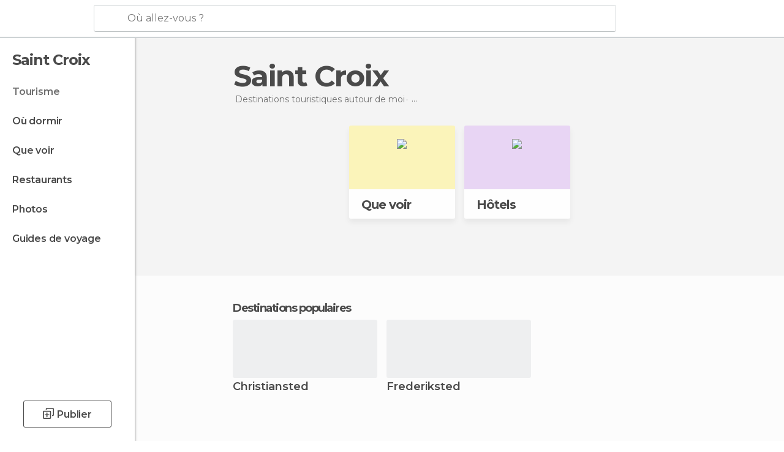

--- FILE ---
content_type: application/javascript; charset=utf-8
request_url: https://fundingchoicesmessages.google.com/f/AGSKWxWKbVwNBdaNCWgml5G2TNiTCql7woJWcTglTENth9JwoUvo8YbIeHSQQHJ1gWPQhfyhUNe-i8RqPwSimlEje7mPUs9Y5YKGvhcO78RvFZgGDsur1HwBkqtmemMd6mmSRAxdY8l5N5eTdbft449h5pYLJnT_nX9-miigv8W07-ZdiFiRJObkcb6kf35N/_/ysc_csc_newsadtech;/panelad./BackgroundAd40._ad_skyscraper.
body_size: -1289
content:
window['65760788-fad5-4fc8-82ac-186e75e2cecd'] = true;

--- FILE ---
content_type: application/javascript
request_url: https://assetscdn.mnstatic.com/js/zzjs-4a051e01c1c1802a969daefd652e1260.js
body_size: 149084
content:

!function(e,t){"use strict";"object"==typeof module&&"object"==typeof module.exports?module.exports=e.document?t(e,!0):function(e){if(!e.document)throw new Error("jQuery requires a window with a document");return t(e)}:t(e)}("undefined"!=typeof window?window:this,function(e,t){"use strict";var n=[],r=e.document,i=Object.getPrototypeOf,o=n.slice,a=n.concat,s=n.push,u=n.indexOf,l={},c=l.toString,f=l.hasOwnProperty,p=f.toString,d=p.call(Object),h={},g=function e(t){return"function"==typeof t&&"number"!=typeof t.nodeType},y=function e(t){return null!=t&&t===t.window},v={type:!0,src:!0,noModule:!0};function m(e,t,n){var i,o=(t=t||r).createElement("script");if(o.text=e,n)for(i in v)n[i]&&(o[i]=n[i]);t.head.appendChild(o).parentNode.removeChild(o)}function x(e){return null==e?e+"":"object"==typeof e||"function"==typeof e?l[c.call(e)]||"object":typeof e}var b="3.3.1",w=function(e,t){return new w.fn.init(e,t)},T=/^[\s\uFEFF\xA0]+|[\s\uFEFF\xA0]+$/g;w.fn=w.prototype={jquery:"3.3.1",constructor:w,length:0,toArray:function(){return o.call(this)},get:function(e){return null==e?o.call(this):e<0?this[e+this.length]:this[e]},pushStack:function(e){var t=w.merge(this.constructor(),e);return t.prevObject=this,t},each:function(e){return w.each(this,e)},map:function(e){return this.pushStack(w.map(this,function(t,n){return e.call(t,n,t)}))},slice:function(){return this.pushStack(o.apply(this,arguments))},first:function(){return this.eq(0)},last:function(){return this.eq(-1)},eq:function(e){var t=this.length,n=+e+(e<0?t:0);return this.pushStack(n>=0&&n<t?[this[n]]:[])},end:function(){return this.prevObject||this.constructor()},push:s,sort:n.sort,splice:n.splice},w.extend=w.fn.extend=function(){var e,t,n,r,i,o,a=arguments[0]||{},s=1,u=arguments.length,l=!1;for("boolean"==typeof a&&(l=a,a=arguments[s]||{},s++),"object"==typeof a||g(a)||(a={}),s===u&&(a=this,s--);s<u;s++)if(null!=(e=arguments[s]))for(t in e)n=a[t],a!==(r=e[t])&&(l&&r&&(w.isPlainObject(r)||(i=Array.isArray(r)))?(i?(i=!1,o=n&&Array.isArray(n)?n:[]):o=n&&w.isPlainObject(n)?n:{},a[t]=w.extend(l,o,r)):void 0!==r&&(a[t]=r));return a},w.extend({expando:"jQuery"+("3.3.1"+Math.random()).replace(/\D/g,""),isReady:!0,error:function(e){throw new Error(e)},noop:function(){},isPlainObject:function(e){var t,n;return!(!e||"[object Object]"!==c.call(e))&&(!(t=i(e))||"function"==typeof(n=f.call(t,"constructor")&&t.constructor)&&p.call(n)===d)},isEmptyObject:function(e){var t;for(t in e)return!1;return!0},globalEval:function(e){m(e)},each:function(e,t){var n,r=0;if(C(e)){for(n=e.length;r<n;r++)if(!1===t.call(e[r],r,e[r]))break}else for(r in e)if(!1===t.call(e[r],r,e[r]))break;return e},trim:function(e){return null==e?"":(e+"").replace(T,"")},makeArray:function(e,t){var n=t||[];return null!=e&&(C(Object(e))?w.merge(n,"string"==typeof e?[e]:e):s.call(n,e)),n},inArray:function(e,t,n){return null==t?-1:u.call(t,e,n)},merge:function(e,t){for(var n=+t.length,r=0,i=e.length;r<n;r++)e[i++]=t[r];return e.length=i,e},grep:function(e,t,n){for(var r,i=[],o=0,a=e.length,s=!n;o<a;o++)(r=!t(e[o],o))!==s&&i.push(e[o]);return i},map:function(e,t,n){var r,i,o=0,s=[];if(C(e))for(r=e.length;o<r;o++)null!=(i=t(e[o],o,n))&&s.push(i);else for(o in e)null!=(i=t(e[o],o,n))&&s.push(i);return a.apply([],s)},guid:1,support:h}),"function"==typeof Symbol&&(w.fn[Symbol.iterator]=n[Symbol.iterator]),w.each("Boolean Number String Function Array Date RegExp Object Error Symbol".split(" "),function(e,t){l["[object "+t+"]"]=t.toLowerCase()});function C(e){var t=!!e&&"length"in e&&e.length,n=x(e);return!g(e)&&!y(e)&&("array"===n||0===t||"number"==typeof t&&t>0&&t-1 in e)}var E=function(e){var t,n,r,i,o,a,s,u,l,c,f,p,d,h,g,y,v,m,x,b="sizzle"+1*new Date,w=e.document,T=0,C=0,E=ae(),k=ae(),S=ae(),D=function(e,t){return e===t&&(f=!0),0},N={}.hasOwnProperty,A=[],j=A.pop,q=A.push,L=A.push,H=A.slice,O=function(e,t){for(var n=0,r=e.length;n<r;n++)if(e[n]===t)return n;return-1},P="checked|selected|async|autofocus|autoplay|controls|defer|disabled|hidden|ismap|loop|multiple|open|readonly|required|scoped",M="[\\x20\\t\\r\\n\\f]",R="(?:\\\\.|[\\w-]|[^\0-\\xa0])+",I="\\["+M+"*("+R+")(?:"+M+"*([*^$|!~]?=)"+M+"*(?:'((?:\\\\.|[^\\\\'])*)'|\"((?:\\\\.|[^\\\\\"])*)\"|("+R+"))|)"+M+"*\\]",W=":("+R+")(?:\\((('((?:\\\\.|[^\\\\'])*)'|\"((?:\\\\.|[^\\\\\"])*)\")|((?:\\\\.|[^\\\\()[\\]]|"+I+")*)|.*)\\)|)",$=new RegExp(M+"+","g"),B=new RegExp("^"+M+"+|((?:^|[^\\\\])(?:\\\\.)*)"+M+"+$","g"),F=new RegExp("^"+M+"*,"+M+"*"),_=new RegExp("^"+M+"*([>+~]|"+M+")"+M+"*"),z=new RegExp("="+M+"*([^\\]'\"]*?)"+M+"*\\]","g"),X=new RegExp(W),U=new RegExp("^"+R+"$"),V={ID:new RegExp("^#("+R+")"),CLASS:new RegExp("^\\.("+R+")"),TAG:new RegExp("^("+R+"|[*])"),ATTR:new RegExp("^"+I),PSEUDO:new RegExp("^"+W),CHILD:new RegExp("^:(only|first|last|nth|nth-last)-(child|of-type)(?:\\("+M+"*(even|odd|(([+-]|)(\\d*)n|)"+M+"*(?:([+-]|)"+M+"*(\\d+)|))"+M+"*\\)|)","i"),bool:new RegExp("^(?:"+P+")$","i"),needsContext:new RegExp("^"+M+"*[>+~]|:(even|odd|eq|gt|lt|nth|first|last)(?:\\("+M+"*((?:-\\d)?\\d*)"+M+"*\\)|)(?=[^-]|$)","i")},G=/^(?:input|select|textarea|button)$/i,Y=/^h\d$/i,Q=/^[^{]+\{\s*\[native \w/,J=/^(?:#([\w-]+)|(\w+)|\.([\w-]+))$/,K=/[+~]/,Z=new RegExp("\\\\([\\da-f]{1,6}"+M+"?|("+M+")|.)","ig"),ee=function(e,t,n){var r="0x"+t-65536;return r!==r||n?t:r<0?String.fromCharCode(r+65536):String.fromCharCode(r>>10|55296,1023&r|56320)},te=/([\0-\x1f\x7f]|^-?\d)|^-$|[^\0-\x1f\x7f-\uFFFF\w-]/g,ne=function(e,t){return t?"\0"===e?"\ufffd":e.slice(0,-1)+"\\"+e.charCodeAt(e.length-1).toString(16)+" ":"\\"+e},re=function(){p()},ie=me(function(e){return!0===e.disabled&&("form"in e||"label"in e)},{dir:"parentNode",next:"legend"});try{L.apply(A=H.call(w.childNodes),w.childNodes),A[w.childNodes.length].nodeType}catch(e){L={apply:A.length?function(e,t){q.apply(e,H.call(t))}:function(e,t){var n=e.length,r=0;while(e[n++]=t[r++]);e.length=n-1}}}function oe(e,t,r,i){var o,s,l,c,f,h,v,m=t&&t.ownerDocument,T=t?t.nodeType:9;if(r=r||[],"string"!=typeof e||!e||1!==T&&9!==T&&11!==T)return r;if(!i&&((t?t.ownerDocument||t:w)!==d&&p(t),t=t||d,g)){if(11!==T&&(f=J.exec(e)))if(o=f[1]){if(9===T){if(!(l=t.getElementById(o)))return r;if(l.id===o)return r.push(l),r}else if(m&&(l=m.getElementById(o))&&x(t,l)&&l.id===o)return r.push(l),r}else{if(f[2])return L.apply(r,t.getElementsByTagName(e)),r;if((o=f[3])&&n.getElementsByClassName&&t.getElementsByClassName)return L.apply(r,t.getElementsByClassName(o)),r}if(n.qsa&&!S[e+" "]&&(!y||!y.test(e))){if(1!==T)m=t,v=e;else if("object"!==t.nodeName.toLowerCase()){(c=t.getAttribute("id"))?c=c.replace(te,ne):t.setAttribute("id",c=b),s=(h=a(e)).length;while(s--)h[s]="#"+c+" "+ve(h[s]);v=h.join(","),m=K.test(e)&&ge(t.parentNode)||t}if(v)try{return L.apply(r,m.querySelectorAll(v)),r}catch(e){}finally{c===b&&t.removeAttribute("id")}}}return u(e.replace(B,"$1"),t,r,i)}function ae(){var e=[];function t(n,i){return e.push(n+" ")>r.cacheLength&&delete t[e.shift()],t[n+" "]=i}return t}function se(e){return e[b]=!0,e}function ue(e){var t=d.createElement("fieldset");try{return!!e(t)}catch(e){return!1}finally{t.parentNode&&t.parentNode.removeChild(t),t=null}}function le(e,t){var n=e.split("|"),i=n.length;while(i--)r.attrHandle[n[i]]=t}function ce(e,t){var n=t&&e,r=n&&1===e.nodeType&&1===t.nodeType&&e.sourceIndex-t.sourceIndex;if(r)return r;if(n)while(n=n.nextSibling)if(n===t)return-1;return e?1:-1}function fe(e){return function(t){return"input"===t.nodeName.toLowerCase()&&t.type===e}}function pe(e){return function(t){var n=t.nodeName.toLowerCase();return("input"===n||"button"===n)&&t.type===e}}function de(e){return function(t){return"form"in t?t.parentNode&&!1===t.disabled?"label"in t?"label"in t.parentNode?t.parentNode.disabled===e:t.disabled===e:t.isDisabled===e||t.isDisabled!==!e&&ie(t)===e:t.disabled===e:"label"in t&&t.disabled===e}}function he(e){return se(function(t){return t=+t,se(function(n,r){var i,o=e([],n.length,t),a=o.length;while(a--)n[i=o[a]]&&(n[i]=!(r[i]=n[i]))})})}function ge(e){return e&&"undefined"!=typeof e.getElementsByTagName&&e}n=oe.support={},o=oe.isXML=function(e){var t=e&&(e.ownerDocument||e).documentElement;return!!t&&"HTML"!==t.nodeName},p=oe.setDocument=function(e){var t,i,a=e?e.ownerDocument||e:w;return a!==d&&9===a.nodeType&&a.documentElement?(d=a,h=d.documentElement,g=!o(d),w!==d&&(i=d.defaultView)&&i.top!==i&&(i.addEventListener?i.addEventListener("unload",re,!1):i.attachEvent&&i.attachEvent("onunload",re)),n.attributes=ue(function(e){return e.className="i",!e.getAttribute("className")}),n.getElementsByTagName=ue(function(e){return e.appendChild(d.createComment("")),!e.getElementsByTagName("*").length}),n.getElementsByClassName=Q.test(d.getElementsByClassName),n.getById=ue(function(e){return h.appendChild(e).id=b,!d.getElementsByName||!d.getElementsByName(b).length}),n.getById?(r.filter.ID=function(e){var t=e.replace(Z,ee);return function(e){return e.getAttribute("id")===t}},r.find.ID=function(e,t){if("undefined"!=typeof t.getElementById&&g){var n=t.getElementById(e);return n?[n]:[]}}):(r.filter.ID=function(e){var t=e.replace(Z,ee);return function(e){var n="undefined"!=typeof e.getAttributeNode&&e.getAttributeNode("id");return n&&n.value===t}},r.find.ID=function(e,t){if("undefined"!=typeof t.getElementById&&g){var n,r,i,o=t.getElementById(e);if(o){if((n=o.getAttributeNode("id"))&&n.value===e)return[o];i=t.getElementsByName(e),r=0;while(o=i[r++])if((n=o.getAttributeNode("id"))&&n.value===e)return[o]}return[]}}),r.find.TAG=n.getElementsByTagName?function(e,t){return"undefined"!=typeof t.getElementsByTagName?t.getElementsByTagName(e):n.qsa?t.querySelectorAll(e):void 0}:function(e,t){var n,r=[],i=0,o=t.getElementsByTagName(e);if("*"===e){while(n=o[i++])1===n.nodeType&&r.push(n);return r}return o},r.find.CLASS=n.getElementsByClassName&&function(e,t){if("undefined"!=typeof t.getElementsByClassName&&g)return t.getElementsByClassName(e)},v=[],y=[],(n.qsa=Q.test(d.querySelectorAll))&&(ue(function(e){h.appendChild(e).innerHTML="<a id='"+b+"'></a><select id='"+b+"-\r\\' msallowcapture=''><option selected=''></option></select>",e.querySelectorAll("[msallowcapture^='']").length&&y.push("[*^$]="+M+"*(?:''|\"\")"),e.querySelectorAll("[selected]").length||y.push("\\["+M+"*(?:value|"+P+")"),e.querySelectorAll("[id~="+b+"-]").length||y.push("~="),e.querySelectorAll(":checked").length||y.push(":checked"),e.querySelectorAll("a#"+b+"+*").length||y.push(".#.+[+~]")}),ue(function(e){e.innerHTML="<a href='' disabled='disabled'></a><select disabled='disabled'><option/></select>";var t=d.createElement("input");t.setAttribute("type","hidden"),e.appendChild(t).setAttribute("name","D"),e.querySelectorAll("[name=d]").length&&y.push("name"+M+"*[*^$|!~]?="),2!==e.querySelectorAll(":enabled").length&&y.push(":enabled",":disabled"),h.appendChild(e).disabled=!0,2!==e.querySelectorAll(":disabled").length&&y.push(":enabled",":disabled"),e.querySelectorAll("*,:x"),y.push(",.*:")})),(n.matchesSelector=Q.test(m=h.matches||h.webkitMatchesSelector||h.mozMatchesSelector||h.oMatchesSelector||h.msMatchesSelector))&&ue(function(e){n.disconnectedMatch=m.call(e,"*"),m.call(e,"[s!='']:x"),v.push("!=",W)}),y=y.length&&new RegExp(y.join("|")),v=v.length&&new RegExp(v.join("|")),t=Q.test(h.compareDocumentPosition),x=t||Q.test(h.contains)?function(e,t){var n=9===e.nodeType?e.documentElement:e,r=t&&t.parentNode;return e===r||!(!r||1!==r.nodeType||!(n.contains?n.contains(r):e.compareDocumentPosition&&16&e.compareDocumentPosition(r)))}:function(e,t){if(t)while(t=t.parentNode)if(t===e)return!0;return!1},D=t?function(e,t){if(e===t)return f=!0,0;var r=!e.compareDocumentPosition-!t.compareDocumentPosition;return r||(1&(r=(e.ownerDocument||e)===(t.ownerDocument||t)?e.compareDocumentPosition(t):1)||!n.sortDetached&&t.compareDocumentPosition(e)===r?e===d||e.ownerDocument===w&&x(w,e)?-1:t===d||t.ownerDocument===w&&x(w,t)?1:c?O(c,e)-O(c,t):0:4&r?-1:1)}:function(e,t){if(e===t)return f=!0,0;var n,r=0,i=e.parentNode,o=t.parentNode,a=[e],s=[t];if(!i||!o)return e===d?-1:t===d?1:i?-1:o?1:c?O(c,e)-O(c,t):0;if(i===o)return ce(e,t);n=e;while(n=n.parentNode)a.unshift(n);n=t;while(n=n.parentNode)s.unshift(n);while(a[r]===s[r])r++;return r?ce(a[r],s[r]):a[r]===w?-1:s[r]===w?1:0},d):d},oe.matches=function(e,t){return oe(e,null,null,t)},oe.matchesSelector=function(e,t){if((e.ownerDocument||e)!==d&&p(e),t=t.replace(z,"='$1']"),n.matchesSelector&&g&&!S[t+" "]&&(!v||!v.test(t))&&(!y||!y.test(t)))try{var r=m.call(e,t);if(r||n.disconnectedMatch||e.document&&11!==e.document.nodeType)return r}catch(e){}return oe(t,d,null,[e]).length>0},oe.contains=function(e,t){return(e.ownerDocument||e)!==d&&p(e),x(e,t)},oe.attr=function(e,t){(e.ownerDocument||e)!==d&&p(e);var i=r.attrHandle[t.toLowerCase()],o=i&&N.call(r.attrHandle,t.toLowerCase())?i(e,t,!g):void 0;return void 0!==o?o:n.attributes||!g?e.getAttribute(t):(o=e.getAttributeNode(t))&&o.specified?o.value:null},oe.escape=function(e){return(e+"").replace(te,ne)},oe.error=function(e){throw new Error("Syntax error, unrecognized expression: "+e)},oe.uniqueSort=function(e){var t,r=[],i=0,o=0;if(f=!n.detectDuplicates,c=!n.sortStable&&e.slice(0),e.sort(D),f){while(t=e[o++])t===e[o]&&(i=r.push(o));while(i--)e.splice(r[i],1)}return c=null,e},i=oe.getText=function(e){var t,n="",r=0,o=e.nodeType;if(o){if(1===o||9===o||11===o){if("string"==typeof e.textContent)return e.textContent;for(e=e.firstChild;e;e=e.nextSibling)n+=i(e)}else if(3===o||4===o)return e.nodeValue}else while(t=e[r++])n+=i(t);return n},(r=oe.selectors={cacheLength:50,createPseudo:se,match:V,attrHandle:{},find:{},relative:{">":{dir:"parentNode",first:!0}," ":{dir:"parentNode"},"+":{dir:"previousSibling",first:!0},"~":{dir:"previousSibling"}},preFilter:{ATTR:function(e){return e[1]=e[1].replace(Z,ee),e[3]=(e[3]||e[4]||e[5]||"").replace(Z,ee),"~="===e[2]&&(e[3]=" "+e[3]+" "),e.slice(0,4)},CHILD:function(e){return e[1]=e[1].toLowerCase(),"nth"===e[1].slice(0,3)?(e[3]||oe.error(e[0]),e[4]=+(e[4]?e[5]+(e[6]||1):2*("even"===e[3]||"odd"===e[3])),e[5]=+(e[7]+e[8]||"odd"===e[3])):e[3]&&oe.error(e[0]),e},PSEUDO:function(e){var t,n=!e[6]&&e[2];return V.CHILD.test(e[0])?null:(e[3]?e[2]=e[4]||e[5]||"":n&&X.test(n)&&(t=a(n,!0))&&(t=n.indexOf(")",n.length-t)-n.length)&&(e[0]=e[0].slice(0,t),e[2]=n.slice(0,t)),e.slice(0,3))}},filter:{TAG:function(e){var t=e.replace(Z,ee).toLowerCase();return"*"===e?function(){return!0}:function(e){return e.nodeName&&e.nodeName.toLowerCase()===t}},CLASS:function(e){var t=E[e+" "];return t||(t=new RegExp("(^|"+M+")"+e+"("+M+"|$)"))&&E(e,function(e){return t.test("string"==typeof e.className&&e.className||"undefined"!=typeof e.getAttribute&&e.getAttribute("class")||"")})},ATTR:function(e,t,n){return function(r){var i=oe.attr(r,e);return null==i?"!="===t:!t||(i+="","="===t?i===n:"!="===t?i!==n:"^="===t?n&&0===i.indexOf(n):"*="===t?n&&i.indexOf(n)>-1:"$="===t?n&&i.slice(-n.length)===n:"~="===t?(" "+i.replace($," ")+" ").indexOf(n)>-1:"|="===t&&(i===n||i.slice(0,n.length+1)===n+"-"))}},CHILD:function(e,t,n,r,i){var o="nth"!==e.slice(0,3),a="last"!==e.slice(-4),s="of-type"===t;return 1===r&&0===i?function(e){return!!e.parentNode}:function(t,n,u){var l,c,f,p,d,h,g=o!==a?"nextSibling":"previousSibling",y=t.parentNode,v=s&&t.nodeName.toLowerCase(),m=!u&&!s,x=!1;if(y){if(o){while(g){p=t;while(p=p[g])if(s?p.nodeName.toLowerCase()===v:1===p.nodeType)return!1;h=g="only"===e&&!h&&"nextSibling"}return!0}if(h=[a?y.firstChild:y.lastChild],a&&m){x=(d=(l=(c=(f=(p=y)[b]||(p[b]={}))[p.uniqueID]||(f[p.uniqueID]={}))[e]||[])[0]===T&&l[1])&&l[2],p=d&&y.childNodes[d];while(p=++d&&p&&p[g]||(x=d=0)||h.pop())if(1===p.nodeType&&++x&&p===t){c[e]=[T,d,x];break}}else if(m&&(x=d=(l=(c=(f=(p=t)[b]||(p[b]={}))[p.uniqueID]||(f[p.uniqueID]={}))[e]||[])[0]===T&&l[1]),!1===x)while(p=++d&&p&&p[g]||(x=d=0)||h.pop())if((s?p.nodeName.toLowerCase()===v:1===p.nodeType)&&++x&&(m&&((c=(f=p[b]||(p[b]={}))[p.uniqueID]||(f[p.uniqueID]={}))[e]=[T,x]),p===t))break;return(x-=i)===r||x%r==0&&x/r>=0}}},PSEUDO:function(e,t){var n,i=r.pseudos[e]||r.setFilters[e.toLowerCase()]||oe.error("unsupported pseudo: "+e);return i[b]?i(t):i.length>1?(n=[e,e,"",t],r.setFilters.hasOwnProperty(e.toLowerCase())?se(function(e,n){var r,o=i(e,t),a=o.length;while(a--)e[r=O(e,o[a])]=!(n[r]=o[a])}):function(e){return i(e,0,n)}):i}},pseudos:{not:se(function(e){var t=[],n=[],r=s(e.replace(B,"$1"));return r[b]?se(function(e,t,n,i){var o,a=r(e,null,i,[]),s=e.length;while(s--)(o=a[s])&&(e[s]=!(t[s]=o))}):function(e,i,o){return t[0]=e,r(t,null,o,n),t[0]=null,!n.pop()}}),has:se(function(e){return function(t){return oe(e,t).length>0}}),contains:se(function(e){return e=e.replace(Z,ee),function(t){return(t.textContent||t.innerText||i(t)).indexOf(e)>-1}}),lang:se(function(e){return U.test(e||"")||oe.error("unsupported lang: "+e),e=e.replace(Z,ee).toLowerCase(),function(t){var n;do{if(n=g?t.lang:t.getAttribute("xml:lang")||t.getAttribute("lang"))return(n=n.toLowerCase())===e||0===n.indexOf(e+"-")}while((t=t.parentNode)&&1===t.nodeType);return!1}}),target:function(t){var n=e.location&&e.location.hash;return n&&n.slice(1)===t.id},root:function(e){return e===h},focus:function(e){return e===d.activeElement&&(!d.hasFocus||d.hasFocus())&&!!(e.type||e.href||~e.tabIndex)},enabled:de(!1),disabled:de(!0),checked:function(e){var t=e.nodeName.toLowerCase();return"input"===t&&!!e.checked||"option"===t&&!!e.selected},selected:function(e){return e.parentNode&&e.parentNode.selectedIndex,!0===e.selected},empty:function(e){for(e=e.firstChild;e;e=e.nextSibling)if(e.nodeType<6)return!1;return!0},parent:function(e){return!r.pseudos.empty(e)},header:function(e){return Y.test(e.nodeName)},input:function(e){return G.test(e.nodeName)},button:function(e){var t=e.nodeName.toLowerCase();return"input"===t&&"button"===e.type||"button"===t},text:function(e){var t;return"input"===e.nodeName.toLowerCase()&&"text"===e.type&&(null==(t=e.getAttribute("type"))||"text"===t.toLowerCase())},first:he(function(){return[0]}),last:he(function(e,t){return[t-1]}),eq:he(function(e,t,n){return[n<0?n+t:n]}),even:he(function(e,t){for(var n=0;n<t;n+=2)e.push(n);return e}),odd:he(function(e,t){for(var n=1;n<t;n+=2)e.push(n);return e}),lt:he(function(e,t,n){for(var r=n<0?n+t:n;--r>=0;)e.push(r);return e}),gt:he(function(e,t,n){for(var r=n<0?n+t:n;++r<t;)e.push(r);return e})}}).pseudos.nth=r.pseudos.eq;for(t in{radio:!0,checkbox:!0,file:!0,password:!0,image:!0})r.pseudos[t]=fe(t);for(t in{submit:!0,reset:!0})r.pseudos[t]=pe(t);function ye(){}ye.prototype=r.filters=r.pseudos,r.setFilters=new ye,a=oe.tokenize=function(e,t){var n,i,o,a,s,u,l,c=k[e+" "];if(c)return t?0:c.slice(0);s=e,u=[],l=r.preFilter;while(s){n&&!(i=F.exec(s))||(i&&(s=s.slice(i[0].length)||s),u.push(o=[])),n=!1,(i=_.exec(s))&&(n=i.shift(),o.push({value:n,type:i[0].replace(B," ")}),s=s.slice(n.length));for(a in r.filter)!(i=V[a].exec(s))||l[a]&&!(i=l[a](i))||(n=i.shift(),o.push({value:n,type:a,matches:i}),s=s.slice(n.length));if(!n)break}return t?s.length:s?oe.error(e):k(e,u).slice(0)};function ve(e){for(var t=0,n=e.length,r="";t<n;t++)r+=e[t].value;return r}function me(e,t,n){var r=t.dir,i=t.next,o=i||r,a=n&&"parentNode"===o,s=C++;return t.first?function(t,n,i){while(t=t[r])if(1===t.nodeType||a)return e(t,n,i);return!1}:function(t,n,u){var l,c,f,p=[T,s];if(u){while(t=t[r])if((1===t.nodeType||a)&&e(t,n,u))return!0}else while(t=t[r])if(1===t.nodeType||a)if(f=t[b]||(t[b]={}),c=f[t.uniqueID]||(f[t.uniqueID]={}),i&&i===t.nodeName.toLowerCase())t=t[r]||t;else{if((l=c[o])&&l[0]===T&&l[1]===s)return p[2]=l[2];if(c[o]=p,p[2]=e(t,n,u))return!0}return!1}}function xe(e){return e.length>1?function(t,n,r){var i=e.length;while(i--)if(!e[i](t,n,r))return!1;return!0}:e[0]}function be(e,t,n){for(var r=0,i=t.length;r<i;r++)oe(e,t[r],n);return n}function we(e,t,n,r,i){for(var o,a=[],s=0,u=e.length,l=null!=t;s<u;s++)(o=e[s])&&(n&&!n(o,r,i)||(a.push(o),l&&t.push(s)));return a}function Te(e,t,n,r,i,o){return r&&!r[b]&&(r=Te(r)),i&&!i[b]&&(i=Te(i,o)),se(function(o,a,s,u){var l,c,f,p=[],d=[],h=a.length,g=o||be(t||"*",s.nodeType?[s]:s,[]),y=!e||!o&&t?g:we(g,p,e,s,u),v=n?i||(o?e:h||r)?[]:a:y;if(n&&n(y,v,s,u),r){l=we(v,d),r(l,[],s,u),c=l.length;while(c--)(f=l[c])&&(v[d[c]]=!(y[d[c]]=f))}if(o){if(i||e){if(i){l=[],c=v.length;while(c--)(f=v[c])&&l.push(y[c]=f);i(null,v=[],l,u)}c=v.length;while(c--)(f=v[c])&&(l=i?O(o,f):p[c])>-1&&(o[l]=!(a[l]=f))}}else v=we(v===a?v.splice(h,v.length):v),i?i(null,a,v,u):L.apply(a,v)})}function Ce(e){for(var t,n,i,o=e.length,a=r.relative[e[0].type],s=a||r.relative[" "],u=a?1:0,c=me(function(e){return e===t},s,!0),f=me(function(e){return O(t,e)>-1},s,!0),p=[function(e,n,r){var i=!a&&(r||n!==l)||((t=n).nodeType?c(e,n,r):f(e,n,r));return t=null,i}];u<o;u++)if(n=r.relative[e[u].type])p=[me(xe(p),n)];else{if((n=r.filter[e[u].type].apply(null,e[u].matches))[b]){for(i=++u;i<o;i++)if(r.relative[e[i].type])break;return Te(u>1&&xe(p),u>1&&ve(e.slice(0,u-1).concat({value:" "===e[u-2].type?"*":""})).replace(B,"$1"),n,u<i&&Ce(e.slice(u,i)),i<o&&Ce(e=e.slice(i)),i<o&&ve(e))}p.push(n)}return xe(p)}function Ee(e,t){var n=t.length>0,i=e.length>0,o=function(o,a,s,u,c){var f,h,y,v=0,m="0",x=o&&[],b=[],w=l,C=o||i&&r.find.TAG("*",c),E=T+=null==w?1:Math.random()||.1,k=C.length;for(c&&(l=a===d||a||c);m!==k&&null!=(f=C[m]);m++){if(i&&f){h=0,a||f.ownerDocument===d||(p(f),s=!g);while(y=e[h++])if(y(f,a||d,s)){u.push(f);break}c&&(T=E)}n&&((f=!y&&f)&&v--,o&&x.push(f))}if(v+=m,n&&m!==v){h=0;while(y=t[h++])y(x,b,a,s);if(o){if(v>0)while(m--)x[m]||b[m]||(b[m]=j.call(u));b=we(b)}L.apply(u,b),c&&!o&&b.length>0&&v+t.length>1&&oe.uniqueSort(u)}return c&&(T=E,l=w),x};return n?se(o):o}return s=oe.compile=function(e,t){var n,r=[],i=[],o=S[e+" "];if(!o){t||(t=a(e)),n=t.length;while(n--)(o=Ce(t[n]))[b]?r.push(o):i.push(o);(o=S(e,Ee(i,r))).selector=e}return o},u=oe.select=function(e,t,n,i){var o,u,l,c,f,p="function"==typeof e&&e,d=!i&&a(e=p.selector||e);if(n=n||[],1===d.length){if((u=d[0]=d[0].slice(0)).length>2&&"ID"===(l=u[0]).type&&9===t.nodeType&&g&&r.relative[u[1].type]){if(!(t=(r.find.ID(l.matches[0].replace(Z,ee),t)||[])[0]))return n;p&&(t=t.parentNode),e=e.slice(u.shift().value.length)}o=V.needsContext.test(e)?0:u.length;while(o--){if(l=u[o],r.relative[c=l.type])break;if((f=r.find[c])&&(i=f(l.matches[0].replace(Z,ee),K.test(u[0].type)&&ge(t.parentNode)||t))){if(u.splice(o,1),!(e=i.length&&ve(u)))return L.apply(n,i),n;break}}}return(p||s(e,d))(i,t,!g,n,!t||K.test(e)&&ge(t.parentNode)||t),n},n.sortStable=b.split("").sort(D).join("")===b,n.detectDuplicates=!!f,p(),n.sortDetached=ue(function(e){return 1&e.compareDocumentPosition(d.createElement("fieldset"))}),ue(function(e){return e.innerHTML="<a href='#'></a>","#"===e.firstChild.getAttribute("href")})||le("type|href|height|width",function(e,t,n){if(!n)return e.getAttribute(t,"type"===t.toLowerCase()?1:2)}),n.attributes&&ue(function(e){return e.innerHTML="<input/>",e.firstChild.setAttribute("value",""),""===e.firstChild.getAttribute("value")})||le("value",function(e,t,n){if(!n&&"input"===e.nodeName.toLowerCase())return e.defaultValue}),ue(function(e){return null==e.getAttribute("disabled")})||le(P,function(e,t,n){var r;if(!n)return!0===e[t]?t.toLowerCase():(r=e.getAttributeNode(t))&&r.specified?r.value:null}),oe}(e);w.find=E,w.expr=E.selectors,w.expr[":"]=w.expr.pseudos,w.uniqueSort=w.unique=E.uniqueSort,w.text=E.getText,w.isXMLDoc=E.isXML,w.contains=E.contains,w.escapeSelector=E.escape;var k=function(e,t,n){var r=[],i=void 0!==n;while((e=e[t])&&9!==e.nodeType)if(1===e.nodeType){if(i&&w(e).is(n))break;r.push(e)}return r},S=function(e,t){for(var n=[];e;e=e.nextSibling)1===e.nodeType&&e!==t&&n.push(e);return n},D=w.expr.match.needsContext;function N(e,t){return e.nodeName&&e.nodeName.toLowerCase()===t.toLowerCase()}var A=/^<([a-z][^\/\0>:\x20\t\r\n\f]*)[\x20\t\r\n\f]*\/?>(?:<\/\1>|)$/i;function j(e,t,n){return g(t)?w.grep(e,function(e,r){return!!t.call(e,r,e)!==n}):t.nodeType?w.grep(e,function(e){return e===t!==n}):"string"!=typeof t?w.grep(e,function(e){return u.call(t,e)>-1!==n}):w.filter(t,e,n)}w.filter=function(e,t,n){var r=t[0];return n&&(e=":not("+e+")"),1===t.length&&1===r.nodeType?w.find.matchesSelector(r,e)?[r]:[]:w.find.matches(e,w.grep(t,function(e){return 1===e.nodeType}))},w.fn.extend({find:function(e){var t,n,r=this.length,i=this;if("string"!=typeof e)return this.pushStack(w(e).filter(function(){for(t=0;t<r;t++)if(w.contains(i[t],this))return!0}));for(n=this.pushStack([]),t=0;t<r;t++)w.find(e,i[t],n);return r>1?w.uniqueSort(n):n},filter:function(e){return this.pushStack(j(this,e||[],!1))},not:function(e){return this.pushStack(j(this,e||[],!0))},is:function(e){return!!j(this,"string"==typeof e&&D.test(e)?w(e):e||[],!1).length}});var q,L=/^(?:\s*(<[\w\W]+>)[^>]*|#([\w-]+))$/;(w.fn.init=function(e,t,n){var i,o;if(!e)return this;if(n=n||q,"string"==typeof e){if(!(i="<"===e[0]&&">"===e[e.length-1]&&e.length>=3?[null,e,null]:L.exec(e))||!i[1]&&t)return!t||t.jquery?(t||n).find(e):this.constructor(t).find(e);if(i[1]){if(t=t instanceof w?t[0]:t,w.merge(this,w.parseHTML(i[1],t&&t.nodeType?t.ownerDocument||t:r,!0)),A.test(i[1])&&w.isPlainObject(t))for(i in t)g(this[i])?this[i](t[i]):this.attr(i,t[i]);return this}return(o=r.getElementById(i[2]))&&(this[0]=o,this.length=1),this}return e.nodeType?(this[0]=e,this.length=1,this):g(e)?void 0!==n.ready?n.ready(e):e(w):w.makeArray(e,this)}).prototype=w.fn,q=w(r);var H=/^(?:parents|prev(?:Until|All))/,O={children:!0,contents:!0,next:!0,prev:!0};w.fn.extend({has:function(e){var t=w(e,this),n=t.length;return this.filter(function(){for(var e=0;e<n;e++)if(w.contains(this,t[e]))return!0})},closest:function(e,t){var n,r=0,i=this.length,o=[],a="string"!=typeof e&&w(e);if(!D.test(e))for(;r<i;r++)for(n=this[r];n&&n!==t;n=n.parentNode)if(n.nodeType<11&&(a?a.index(n)>-1:1===n.nodeType&&w.find.matchesSelector(n,e))){o.push(n);break}return this.pushStack(o.length>1?w.uniqueSort(o):o)},index:function(e){return e?"string"==typeof e?u.call(w(e),this[0]):u.call(this,e.jquery?e[0]:e):this[0]&&this[0].parentNode?this.first().prevAll().length:-1},add:function(e,t){return this.pushStack(w.uniqueSort(w.merge(this.get(),w(e,t))))},addBack:function(e){return this.add(null==e?this.prevObject:this.prevObject.filter(e))}});function P(e,t){while((e=e[t])&&1!==e.nodeType);return e}w.each({parent:function(e){var t=e.parentNode;return t&&11!==t.nodeType?t:null},parents:function(e){return k(e,"parentNode")},parentsUntil:function(e,t,n){return k(e,"parentNode",n)},next:function(e){return P(e,"nextSibling")},prev:function(e){return P(e,"previousSibling")},nextAll:function(e){return k(e,"nextSibling")},prevAll:function(e){return k(e,"previousSibling")},nextUntil:function(e,t,n){return k(e,"nextSibling",n)},prevUntil:function(e,t,n){return k(e,"previousSibling",n)},siblings:function(e){return S((e.parentNode||{}).firstChild,e)},children:function(e){return S(e.firstChild)},contents:function(e){return N(e,"iframe")?e.contentDocument:(N(e,"template")&&(e=e.content||e),w.merge([],e.childNodes))}},function(e,t){w.fn[e]=function(n,r){var i=w.map(this,t,n);return"Until"!==e.slice(-5)&&(r=n),r&&"string"==typeof r&&(i=w.filter(r,i)),this.length>1&&(O[e]||w.uniqueSort(i),H.test(e)&&i.reverse()),this.pushStack(i)}});var M=/[^\x20\t\r\n\f]+/g;function R(e){var t={};return w.each(e.match(M)||[],function(e,n){t[n]=!0}),t}w.Callbacks=function(e){e="string"==typeof e?R(e):w.extend({},e);var t,n,r,i,o=[],a=[],s=-1,u=function(){for(i=i||e.once,r=t=!0;a.length;s=-1){n=a.shift();while(++s<o.length)!1===o[s].apply(n[0],n[1])&&e.stopOnFalse&&(s=o.length,n=!1)}e.memory||(n=!1),t=!1,i&&(o=n?[]:"")},l={add:function(){return o&&(n&&!t&&(s=o.length-1,a.push(n)),function t(n){w.each(n,function(n,r){g(r)?e.unique&&l.has(r)||o.push(r):r&&r.length&&"string"!==x(r)&&t(r)})}(arguments),n&&!t&&u()),this},remove:function(){return w.each(arguments,function(e,t){var n;while((n=w.inArray(t,o,n))>-1)o.splice(n,1),n<=s&&s--}),this},has:function(e){return e?w.inArray(e,o)>-1:o.length>0},empty:function(){return o&&(o=[]),this},disable:function(){return i=a=[],o=n="",this},disabled:function(){return!o},lock:function(){return i=a=[],n||t||(o=n=""),this},locked:function(){return!!i},fireWith:function(e,n){return i||(n=[e,(n=n||[]).slice?n.slice():n],a.push(n),t||u()),this},fire:function(){return l.fireWith(this,arguments),this},fired:function(){return!!r}};return l};function I(e){return e}function W(e){throw e}function $(e,t,n,r){var i;try{e&&g(i=e.promise)?i.call(e).done(t).fail(n):e&&g(i=e.then)?i.call(e,t,n):t.apply(void 0,[e].slice(r))}catch(e){n.apply(void 0,[e])}}w.extend({Deferred:function(t){var n=[["notify","progress",w.Callbacks("memory"),w.Callbacks("memory"),2],["resolve","done",w.Callbacks("once memory"),w.Callbacks("once memory"),0,"resolved"],["reject","fail",w.Callbacks("once memory"),w.Callbacks("once memory"),1,"rejected"]],r="pending",i={state:function(){return r},always:function(){return o.done(arguments).fail(arguments),this},"catch":function(e){return i.then(null,e)},pipe:function(){var e=arguments;return w.Deferred(function(t){w.each(n,function(n,r){var i=g(e[r[4]])&&e[r[4]];o[r[1]](function(){var e=i&&i.apply(this,arguments);e&&g(e.promise)?e.promise().progress(t.notify).done(t.resolve).fail(t.reject):t[r[0]+"With"](this,i?[e]:arguments)})}),e=null}).promise()},then:function(t,r,i){var o=0;function a(t,n,r,i){return function(){var s=this,u=arguments,l=function(){var e,l;if(!(t<o)){if((e=r.apply(s,u))===n.promise())throw new TypeError("Thenable self-resolution");l=e&&("object"==typeof e||"function"==typeof e)&&e.then,g(l)?i?l.call(e,a(o,n,I,i),a(o,n,W,i)):(o++,l.call(e,a(o,n,I,i),a(o,n,W,i),a(o,n,I,n.notifyWith))):(r!==I&&(s=void 0,u=[e]),(i||n.resolveWith)(s,u))}},c=i?l:function(){try{l()}catch(e){w.Deferred.exceptionHook&&w.Deferred.exceptionHook(e,c.stackTrace),t+1>=o&&(r!==W&&(s=void 0,u=[e]),n.rejectWith(s,u))}};t?c():(w.Deferred.getStackHook&&(c.stackTrace=w.Deferred.getStackHook()),e.setTimeout(c))}}return w.Deferred(function(e){n[0][3].add(a(0,e,g(i)?i:I,e.notifyWith)),n[1][3].add(a(0,e,g(t)?t:I)),n[2][3].add(a(0,e,g(r)?r:W))}).promise()},promise:function(e){return null!=e?w.extend(e,i):i}},o={};return w.each(n,function(e,t){var a=t[2],s=t[5];i[t[1]]=a.add,s&&a.add(function(){r=s},n[3-e][2].disable,n[3-e][3].disable,n[0][2].lock,n[0][3].lock),a.add(t[3].fire),o[t[0]]=function(){return o[t[0]+"With"](this===o?void 0:this,arguments),this},o[t[0]+"With"]=a.fireWith}),i.promise(o),t&&t.call(o,o),o},when:function(e){var t=arguments.length,n=t,r=Array(n),i=o.call(arguments),a=w.Deferred(),s=function(e){return function(n){r[e]=this,i[e]=arguments.length>1?o.call(arguments):n,--t||a.resolveWith(r,i)}};if(t<=1&&($(e,a.done(s(n)).resolve,a.reject,!t),"pending"===a.state()||g(i[n]&&i[n].then)))return a.then();while(n--)$(i[n],s(n),a.reject);return a.promise()}});var B=/^(Eval|Internal|Range|Reference|Syntax|Type|URI)Error$/;w.Deferred.exceptionHook=function(t,n){e.console&&e.console.warn&&t&&B.test(t.name)&&e.console.warn("jQuery.Deferred exception: "+t.message,t.stack,n)},w.readyException=function(t){e.setTimeout(function(){throw t})};var F=w.Deferred();w.fn.ready=function(e){return F.then(e)["catch"](function(e){w.readyException(e)}),this},w.extend({isReady:!1,readyWait:1,ready:function(e){(!0===e?--w.readyWait:w.isReady)||(w.isReady=!0,!0!==e&&--w.readyWait>0||F.resolveWith(r,[w]))}}),w.ready.then=F.then;function _(){r.removeEventListener("DOMContentLoaded",_),e.removeEventListener("load",_),w.ready()}"complete"===r.readyState||"loading"!==r.readyState&&!r.documentElement.doScroll?e.setTimeout(w.ready):(r.addEventListener("DOMContentLoaded",_),e.addEventListener("load",_));var z=function(e,t,n,r,i,o,a){var s=0,u=e.length,l=null==n;if("object"===x(n)){i=!0;for(s in n)z(e,t,s,n[s],!0,o,a)}else if(void 0!==r&&(i=!0,g(r)||(a=!0),l&&(a?(t.call(e,r),t=null):(l=t,t=function(e,t,n){return l.call(w(e),n)})),t))for(;s<u;s++)t(e[s],n,a?r:r.call(e[s],s,t(e[s],n)));return i?e:l?t.call(e):u?t(e[0],n):o},X=/^-ms-/,U=/-([a-z])/g;function V(e,t){return t.toUpperCase()}function G(e){return e.replace(X,"ms-").replace(U,V)}var Y=function(e){return 1===e.nodeType||9===e.nodeType||!+e.nodeType};function Q(){this.expando=w.expando+Q.uid++}Q.uid=1,Q.prototype={cache:function(e){var t=e[this.expando];return t||(t={},Y(e)&&(e.nodeType?e[this.expando]=t:Object.defineProperty(e,this.expando,{value:t,configurable:!0}))),t},set:function(e,t,n){var r,i=this.cache(e);if("string"==typeof t)i[G(t)]=n;else for(r in t)i[G(r)]=t[r];return i},get:function(e,t){return void 0===t?this.cache(e):e[this.expando]&&e[this.expando][G(t)]},access:function(e,t,n){return void 0===t||t&&"string"==typeof t&&void 0===n?this.get(e,t):(this.set(e,t,n),void 0!==n?n:t)},remove:function(e,t){var n,r=e[this.expando];if(void 0!==r){if(void 0!==t){n=(t=Array.isArray(t)?t.map(G):(t=G(t))in r?[t]:t.match(M)||[]).length;while(n--)delete r[t[n]]}(void 0===t||w.isEmptyObject(r))&&(e.nodeType?e[this.expando]=void 0:delete e[this.expando])}},hasData:function(e){var t=e[this.expando];return void 0!==t&&!w.isEmptyObject(t)}};var J=new Q,K=new Q,Z=/^(?:\{[\w\W]*\}|\[[\w\W]*\])$/,ee=/[A-Z]/g;function te(e){return"true"===e||"false"!==e&&("null"===e?null:e===+e+""?+e:Z.test(e)?JSON.parse(e):e)}function ne(e,t,n){var r;if(void 0===n&&1===e.nodeType)if(r="data-"+t.replace(ee,"-$&").toLowerCase(),"string"==typeof(n=e.getAttribute(r))){try{n=te(n)}catch(e){}K.set(e,t,n)}else n=void 0;return n}w.extend({hasData:function(e){return K.hasData(e)||J.hasData(e)},data:function(e,t,n){return K.access(e,t,n)},removeData:function(e,t){K.remove(e,t)},_data:function(e,t,n){return J.access(e,t,n)},_removeData:function(e,t){J.remove(e,t)}}),w.fn.extend({data:function(e,t){var n,r,i,o=this[0],a=o&&o.attributes;if(void 0===e){if(this.length&&(i=K.get(o),1===o.nodeType&&!J.get(o,"hasDataAttrs"))){n=a.length;while(n--)a[n]&&0===(r=a[n].name).indexOf("data-")&&(r=G(r.slice(5)),ne(o,r,i[r]));J.set(o,"hasDataAttrs",!0)}return i}return"object"==typeof e?this.each(function(){K.set(this,e)}):z(this,function(t){var n;if(o&&void 0===t){if(void 0!==(n=K.get(o,e)))return n;if(void 0!==(n=ne(o,e)))return n}else this.each(function(){K.set(this,e,t)})},null,t,arguments.length>1,null,!0)},removeData:function(e){return this.each(function(){K.remove(this,e)})}}),w.extend({queue:function(e,t,n){var r;if(e)return t=(t||"fx")+"queue",r=J.get(e,t),n&&(!r||Array.isArray(n)?r=J.access(e,t,w.makeArray(n)):r.push(n)),r||[]},dequeue:function(e,t){t=t||"fx";var n=w.queue(e,t),r=n.length,i=n.shift(),o=w._queueHooks(e,t),a=function(){w.dequeue(e,t)};"inprogress"===i&&(i=n.shift(),r--),i&&("fx"===t&&n.unshift("inprogress"),delete o.stop,i.call(e,a,o)),!r&&o&&o.empty.fire()},_queueHooks:function(e,t){var n=t+"queueHooks";return J.get(e,n)||J.access(e,n,{empty:w.Callbacks("once memory").add(function(){J.remove(e,[t+"queue",n])})})}}),w.fn.extend({queue:function(e,t){var n=2;return"string"!=typeof e&&(t=e,e="fx",n--),arguments.length<n?w.queue(this[0],e):void 0===t?this:this.each(function(){var n=w.queue(this,e,t);w._queueHooks(this,e),"fx"===e&&"inprogress"!==n[0]&&w.dequeue(this,e)})},dequeue:function(e){return this.each(function(){w.dequeue(this,e)})},clearQueue:function(e){return this.queue(e||"fx",[])},promise:function(e,t){var n,r=1,i=w.Deferred(),o=this,a=this.length,s=function(){--r||i.resolveWith(o,[o])};"string"!=typeof e&&(t=e,e=void 0),e=e||"fx";while(a--)(n=J.get(o[a],e+"queueHooks"))&&n.empty&&(r++,n.empty.add(s));return s(),i.promise(t)}});var re=/[+-]?(?:\d*\.|)\d+(?:[eE][+-]?\d+|)/.source,ie=new RegExp("^(?:([+-])=|)("+re+")([a-z%]*)$","i"),oe=["Top","Right","Bottom","Left"],ae=function(e,t){return"none"===(e=t||e).style.display||""===e.style.display&&w.contains(e.ownerDocument,e)&&"none"===w.css(e,"display")},se=function(e,t,n,r){var i,o,a={};for(o in t)a[o]=e.style[o],e.style[o]=t[o];i=n.apply(e,r||[]);for(o in t)e.style[o]=a[o];return i};function ue(e,t,n,r){var i,o,a=20,s=r?function(){return r.cur()}:function(){return w.css(e,t,"")},u=s(),l=n&&n[3]||(w.cssNumber[t]?"":"px"),c=(w.cssNumber[t]||"px"!==l&&+u)&&ie.exec(w.css(e,t));if(c&&c[3]!==l){u/=2,l=l||c[3],c=+u||1;while(a--)w.style(e,t,c+l),(1-o)*(1-(o=s()/u||.5))<=0&&(a=0),c/=o;c*=2,w.style(e,t,c+l),n=n||[]}return n&&(c=+c||+u||0,i=n[1]?c+(n[1]+1)*n[2]:+n[2],r&&(r.unit=l,r.start=c,r.end=i)),i}var le={};function ce(e){var t,n=e.ownerDocument,r=e.nodeName,i=le[r];return i||(t=n.body.appendChild(n.createElement(r)),i=w.css(t,"display"),t.parentNode.removeChild(t),"none"===i&&(i="block"),le[r]=i,i)}function fe(e,t){for(var n,r,i=[],o=0,a=e.length;o<a;o++)(r=e[o]).style&&(n=r.style.display,t?("none"===n&&(i[o]=J.get(r,"display")||null,i[o]||(r.style.display="")),""===r.style.display&&ae(r)&&(i[o]=ce(r))):"none"!==n&&(i[o]="none",J.set(r,"display",n)));for(o=0;o<a;o++)null!=i[o]&&(e[o].style.display=i[o]);return e}w.fn.extend({show:function(){return fe(this,!0)},hide:function(){return fe(this)},toggle:function(e){return"boolean"==typeof e?e?this.show():this.hide():this.each(function(){ae(this)?w(this).show():w(this).hide()})}});var pe=/^(?:checkbox|radio)$/i,de=/<([a-z][^\/\0>\x20\t\r\n\f]+)/i,he=/^$|^module$|\/(?:java|ecma)script/i,ge={option:[1,"<select multiple='multiple'>","</select>"],thead:[1,"<table>","</table>"],col:[2,"<table><colgroup>","</colgroup></table>"],tr:[2,"<table><tbody>","</tbody></table>"],td:[3,"<table><tbody><tr>","</tr></tbody></table>"],_default:[0,"",""]};ge.optgroup=ge.option,ge.tbody=ge.tfoot=ge.colgroup=ge.caption=ge.thead,ge.th=ge.td;function ye(e,t){var n;return n="undefined"!=typeof e.getElementsByTagName?e.getElementsByTagName(t||"*"):"undefined"!=typeof e.querySelectorAll?e.querySelectorAll(t||"*"):[],void 0===t||t&&N(e,t)?w.merge([e],n):n}function ve(e,t){for(var n=0,r=e.length;n<r;n++)J.set(e[n],"globalEval",!t||J.get(t[n],"globalEval"))}var me=/<|&#?\w+;/;function xe(e,t,n,r,i){for(var o,a,s,u,l,c,f=t.createDocumentFragment(),p=[],d=0,h=e.length;d<h;d++)if((o=e[d])||0===o)if("object"===x(o))w.merge(p,o.nodeType?[o]:o);else if(me.test(o)){a=a||f.appendChild(t.createElement("div")),s=(de.exec(o)||["",""])[1].toLowerCase(),u=ge[s]||ge._default,a.innerHTML=u[1]+w.htmlPrefilter(o)+u[2],c=u[0];while(c--)a=a.lastChild;w.merge(p,a.childNodes),(a=f.firstChild).textContent=""}else p.push(t.createTextNode(o));f.textContent="",d=0;while(o=p[d++])if(r&&w.inArray(o,r)>-1)i&&i.push(o);else if(l=w.contains(o.ownerDocument,o),a=ye(f.appendChild(o),"script"),l&&ve(a),n){c=0;while(o=a[c++])he.test(o.type||"")&&n.push(o)}return f}!function(){var e=r.createDocumentFragment().appendChild(r.createElement("div")),t=r.createElement("input");t.setAttribute("type","radio"),t.setAttribute("checked","checked"),t.setAttribute("name","t"),e.appendChild(t),h.checkClone=e.cloneNode(!0).cloneNode(!0).lastChild.checked,e.innerHTML="<textarea>x</textarea>",h.noCloneChecked=!!e.cloneNode(!0).lastChild.defaultValue}();var be=r.documentElement,we=/^key/,Te=/^(?:mouse|pointer|contextmenu|drag|drop)|click/,Ce=/^([^.]*)(?:\.(.+)|)/;function Ee(){return!0}function ke(){return!1}function Se(){try{return r.activeElement}catch(e){}}function De(e,t,n,r,i,o){var a,s;if("object"==typeof t){"string"!=typeof n&&(r=r||n,n=void 0);for(s in t)De(e,s,n,r,t[s],o);return e}if(null==r&&null==i?(i=n,r=n=void 0):null==i&&("string"==typeof n?(i=r,r=void 0):(i=r,r=n,n=void 0)),!1===i)i=ke;else if(!i)return e;return 1===o&&(a=i,(i=function(e){return w().off(e),a.apply(this,arguments)}).guid=a.guid||(a.guid=w.guid++)),e.each(function(){w.event.add(this,t,i,r,n)})}w.event={global:{},add:function(e,t,n,r,i){var o,a,s,u,l,c,f,p,d,h,g,y=J.get(e);if(y){n.handler&&(n=(o=n).handler,i=o.selector),i&&w.find.matchesSelector(be,i),n.guid||(n.guid=w.guid++),(u=y.events)||(u=y.events={}),(a=y.handle)||(a=y.handle=function(t){return"undefined"!=typeof w&&w.event.triggered!==t.type?w.event.dispatch.apply(e,arguments):void 0}),l=(t=(t||"").match(M)||[""]).length;while(l--)d=g=(s=Ce.exec(t[l])||[])[1],h=(s[2]||"").split(".").sort(),d&&(f=w.event.special[d]||{},d=(i?f.delegateType:f.bindType)||d,f=w.event.special[d]||{},c=w.extend({type:d,origType:g,data:r,handler:n,guid:n.guid,selector:i,needsContext:i&&w.expr.match.needsContext.test(i),namespace:h.join(".")},o),(p=u[d])||((p=u[d]=[]).delegateCount=0,f.setup&&!1!==f.setup.call(e,r,h,a)||e.addEventListener&&e.addEventListener(d,a)),f.add&&(f.add.call(e,c),c.handler.guid||(c.handler.guid=n.guid)),i?p.splice(p.delegateCount++,0,c):p.push(c),w.event.global[d]=!0)}},remove:function(e,t,n,r,i){var o,a,s,u,l,c,f,p,d,h,g,y=J.hasData(e)&&J.get(e);if(y&&(u=y.events)){l=(t=(t||"").match(M)||[""]).length;while(l--)if(s=Ce.exec(t[l])||[],d=g=s[1],h=(s[2]||"").split(".").sort(),d){f=w.event.special[d]||{},p=u[d=(r?f.delegateType:f.bindType)||d]||[],s=s[2]&&new RegExp("(^|\\.)"+h.join("\\.(?:.*\\.|)")+"(\\.|$)"),a=o=p.length;while(o--)c=p[o],!i&&g!==c.origType||n&&n.guid!==c.guid||s&&!s.test(c.namespace)||r&&r!==c.selector&&("**"!==r||!c.selector)||(p.splice(o,1),c.selector&&p.delegateCount--,f.remove&&f.remove.call(e,c));a&&!p.length&&(f.teardown&&!1!==f.teardown.call(e,h,y.handle)||w.removeEvent(e,d,y.handle),delete u[d])}else for(d in u)w.event.remove(e,d+t[l],n,r,!0);w.isEmptyObject(u)&&J.remove(e,"handle events")}},dispatch:function(e){var t=w.event.fix(e),n,r,i,o,a,s,u=new Array(arguments.length),l=(J.get(this,"events")||{})[t.type]||[],c=w.event.special[t.type]||{};for(u[0]=t,n=1;n<arguments.length;n++)u[n]=arguments[n];if(t.delegateTarget=this,!c.preDispatch||!1!==c.preDispatch.call(this,t)){s=w.event.handlers.call(this,t,l),n=0;while((o=s[n++])&&!t.isPropagationStopped()){t.currentTarget=o.elem,r=0;while((a=o.handlers[r++])&&!t.isImmediatePropagationStopped())t.rnamespace&&!t.rnamespace.test(a.namespace)||(t.handleObj=a,t.data=a.data,void 0!==(i=((w.event.special[a.origType]||{}).handle||a.handler).apply(o.elem,u))&&!1===(t.result=i)&&(t.preventDefault(),t.stopPropagation()))}return c.postDispatch&&c.postDispatch.call(this,t),t.result}},handlers:function(e,t){var n,r,i,o,a,s=[],u=t.delegateCount,l=e.target;if(u&&l.nodeType&&!("click"===e.type&&e.button>=1))for(;l!==this;l=l.parentNode||this)if(1===l.nodeType&&("click"!==e.type||!0!==l.disabled)){for(o=[],a={},n=0;n<u;n++)void 0===a[i=(r=t[n]).selector+" "]&&(a[i]=r.needsContext?w(i,this).index(l)>-1:w.find(i,this,null,[l]).length),a[i]&&o.push(r);o.length&&s.push({elem:l,handlers:o})}return l=this,u<t.length&&s.push({elem:l,handlers:t.slice(u)}),s},addProp:function(e,t){Object.defineProperty(w.Event.prototype,e,{enumerable:!0,configurable:!0,get:g(t)?function(){if(this.originalEvent)return t(this.originalEvent)}:function(){if(this.originalEvent)return this.originalEvent[e]},set:function(t){Object.defineProperty(this,e,{enumerable:!0,configurable:!0,writable:!0,value:t})}})},fix:function(e){return e[w.expando]?e:new w.Event(e)},special:{load:{noBubble:!0},focus:{trigger:function(){if(this!==Se()&&this.focus)return this.focus(),!1},delegateType:"focusin"},blur:{trigger:function(){if(this===Se()&&this.blur)return this.blur(),!1},delegateType:"focusout"},click:{trigger:function(){if("checkbox"===this.type&&this.click&&N(this,"input"))return this.click(),!1},_default:function(e){return N(e.target,"a")}},beforeunload:{postDispatch:function(e){void 0!==e.result&&e.originalEvent&&(e.originalEvent.returnValue=e.result)}}}},w.removeEvent=function(e,t,n){e.removeEventListener&&e.removeEventListener(t,n)},w.Event=function(e,t){if(!(this instanceof w.Event))return new w.Event(e,t);e&&e.type?(this.originalEvent=e,this.type=e.type,this.isDefaultPrevented=e.defaultPrevented||void 0===e.defaultPrevented&&!1===e.returnValue?Ee:ke,this.target=e.target&&3===e.target.nodeType?e.target.parentNode:e.target,this.currentTarget=e.currentTarget,this.relatedTarget=e.relatedTarget):this.type=e,t&&w.extend(this,t),this.timeStamp=e&&e.timeStamp||Date.now(),this[w.expando]=!0},w.Event.prototype={constructor:w.Event,isDefaultPrevented:ke,isPropagationStopped:ke,isImmediatePropagationStopped:ke,isSimulated:!1,preventDefault:function(){var e=this.originalEvent;this.isDefaultPrevented=Ee,e&&!this.isSimulated&&e.preventDefault()},stopPropagation:function(){var e=this.originalEvent;this.isPropagationStopped=Ee,e&&!this.isSimulated&&e.stopPropagation()},stopImmediatePropagation:function(){var e=this.originalEvent;this.isImmediatePropagationStopped=Ee,e&&!this.isSimulated&&e.stopImmediatePropagation(),this.stopPropagation()}},w.each({altKey:!0,bubbles:!0,cancelable:!0,changedTouches:!0,ctrlKey:!0,detail:!0,eventPhase:!0,metaKey:!0,pageX:!0,pageY:!0,shiftKey:!0,view:!0,"char":!0,charCode:!0,key:!0,keyCode:!0,button:!0,buttons:!0,clientX:!0,clientY:!0,offsetX:!0,offsetY:!0,pointerId:!0,pointerType:!0,screenX:!0,screenY:!0,targetTouches:!0,toElement:!0,touches:!0,which:function(e){var t=e.button;return null==e.which&&we.test(e.type)?null!=e.charCode?e.charCode:e.keyCode:!e.which&&void 0!==t&&Te.test(e.type)?1&t?1:2&t?3:4&t?2:0:e.which}},w.event.addProp),w.each({mouseenter:"mouseover",mouseleave:"mouseout",pointerenter:"pointerover",pointerleave:"pointerout"},function(e,t){w.event.special[e]={delegateType:t,bindType:t,handle:function(e){var n,r=this,i=e.relatedTarget,o=e.handleObj;return i&&(i===r||w.contains(r,i))||(e.type=o.origType,n=o.handler.apply(this,arguments),e.type=t),n}}}),w.fn.extend({on:function(e,t,n,r){return De(this,e,t,n,r)},one:function(e,t,n,r){return De(this,e,t,n,r,1)},off:function(e,t,n){var r,i;if(e&&e.preventDefault&&e.handleObj)return r=e.handleObj,w(e.delegateTarget).off(r.namespace?r.origType+"."+r.namespace:r.origType,r.selector,r.handler),this;if("object"==typeof e){for(i in e)this.off(i,t,e[i]);return this}return!1!==t&&"function"!=typeof t||(n=t,t=void 0),!1===n&&(n=ke),this.each(function(){w.event.remove(this,e,n,t)})}});var Ne=/<(?!area|br|col|embed|hr|img|input|link|meta|param)(([a-z][^\/\0>\x20\t\r\n\f]*)[^>]*)\/>/gi,Ae=/<script|<style|<link/i,je=/checked\s*(?:[^=]|=\s*.checked.)/i,qe=/^\s*<!(?:\[CDATA\[|--)|(?:\]\]|--)>\s*$/g;function Le(e,t){return N(e,"table")&&N(11!==t.nodeType?t:t.firstChild,"tr")?w(e).children("tbody")[0]||e:e}function He(e){return e.type=(null!==e.getAttribute("type"))+"/"+e.type,e}function Oe(e){return"true/"===(e.type||"").slice(0,5)?e.type=e.type.slice(5):e.removeAttribute("type"),e}function Pe(e,t){var n,r,i,o,a,s,u,l;if(1===t.nodeType){if(J.hasData(e)&&(o=J.access(e),a=J.set(t,o),l=o.events)){delete a.handle,a.events={};for(i in l)for(n=0,r=l[i].length;n<r;n++)w.event.add(t,i,l[i][n])}K.hasData(e)&&(s=K.access(e),u=w.extend({},s),K.set(t,u))}}function Me(e,t){var n=t.nodeName.toLowerCase();"input"===n&&pe.test(e.type)?t.checked=e.checked:"input"!==n&&"textarea"!==n||(t.defaultValue=e.defaultValue)}function Re(e,t,n,r){t=a.apply([],t);var i,o,s,u,l,c,f=0,p=e.length,d=p-1,y=t[0],v=g(y);if(v||p>1&&"string"==typeof y&&!h.checkClone&&je.test(y))return e.each(function(i){var o=e.eq(i);v&&(t[0]=y.call(this,i,o.html())),Re(o,t,n,r)});if(p&&(i=xe(t,e[0].ownerDocument,!1,e,r),o=i.firstChild,1===i.childNodes.length&&(i=o),o||r)){for(u=(s=w.map(ye(i,"script"),He)).length;f<p;f++)l=i,f!==d&&(l=w.clone(l,!0,!0),u&&w.merge(s,ye(l,"script"))),n.call(e[f],l,f);if(u)for(c=s[s.length-1].ownerDocument,w.map(s,Oe),f=0;f<u;f++)l=s[f],he.test(l.type||"")&&!J.access(l,"globalEval")&&w.contains(c,l)&&(l.src&&"module"!==(l.type||"").toLowerCase()?w._evalUrl&&w._evalUrl(l.src):m(l.textContent.replace(qe,""),c,l))}return e}function Ie(e,t,n){for(var r,i=t?w.filter(t,e):e,o=0;null!=(r=i[o]);o++)n||1!==r.nodeType||w.cleanData(ye(r)),r.parentNode&&(n&&w.contains(r.ownerDocument,r)&&ve(ye(r,"script")),r.parentNode.removeChild(r));return e}w.extend({htmlPrefilter:function(e){return e.replace(Ne,"<$1></$2>")},clone:function(e,t,n){var r,i,o,a,s=e.cloneNode(!0),u=w.contains(e.ownerDocument,e);if(!(h.noCloneChecked||1!==e.nodeType&&11!==e.nodeType||w.isXMLDoc(e)))for(a=ye(s),r=0,i=(o=ye(e)).length;r<i;r++)Me(o[r],a[r]);if(t)if(n)for(o=o||ye(e),a=a||ye(s),r=0,i=o.length;r<i;r++)Pe(o[r],a[r]);else Pe(e,s);return(a=ye(s,"script")).length>0&&ve(a,!u&&ye(e,"script")),s},cleanData:function(e){for(var t,n,r,i=w.event.special,o=0;void 0!==(n=e[o]);o++)if(Y(n)){if(t=n[J.expando]){if(t.events)for(r in t.events)i[r]?w.event.remove(n,r):w.removeEvent(n,r,t.handle);n[J.expando]=void 0}n[K.expando]&&(n[K.expando]=void 0)}}}),w.fn.extend({detach:function(e){return Ie(this,e,!0)},remove:function(e){return Ie(this,e)},text:function(e){return z(this,function(e){return void 0===e?w.text(this):this.empty().each(function(){1!==this.nodeType&&11!==this.nodeType&&9!==this.nodeType||(this.textContent=e)})},null,e,arguments.length)},append:function(){return Re(this,arguments,function(e){1!==this.nodeType&&11!==this.nodeType&&9!==this.nodeType||Le(this,e).appendChild(e)})},prepend:function(){return Re(this,arguments,function(e){if(1===this.nodeType||11===this.nodeType||9===this.nodeType){var t=Le(this,e);t.insertBefore(e,t.firstChild)}})},before:function(){return Re(this,arguments,function(e){this.parentNode&&this.parentNode.insertBefore(e,this)})},after:function(){return Re(this,arguments,function(e){this.parentNode&&this.parentNode.insertBefore(e,this.nextSibling)})},empty:function(){for(var e,t=0;null!=(e=this[t]);t++)1===e.nodeType&&(w.cleanData(ye(e,!1)),e.textContent="");return this},clone:function(e,t){return e=null!=e&&e,t=null==t?e:t,this.map(function(){return w.clone(this,e,t)})},html:function(e){return z(this,function(e){var t=this[0]||{},n=0,r=this.length;if(void 0===e&&1===t.nodeType)return t.innerHTML;if("string"==typeof e&&!Ae.test(e)&&!ge[(de.exec(e)||["",""])[1].toLowerCase()]){e=w.htmlPrefilter(e);try{for(;n<r;n++)1===(t=this[n]||{}).nodeType&&(w.cleanData(ye(t,!1)),t.innerHTML=e);t=0}catch(e){}}t&&this.empty().append(e)},null,e,arguments.length)},replaceWith:function(){var e=[];return Re(this,arguments,function(t){var n=this.parentNode;w.inArray(this,e)<0&&(w.cleanData(ye(this)),n&&n.replaceChild(t,this))},e)}}),w.each({appendTo:"append",prependTo:"prepend",insertBefore:"before",insertAfter:"after",replaceAll:"replaceWith"},function(e,t){w.fn[e]=function(e){for(var n,r=[],i=w(e),o=i.length-1,a=0;a<=o;a++)n=a===o?this:this.clone(!0),w(i[a])[t](n),s.apply(r,n.get());return this.pushStack(r)}});var We=new RegExp("^("+re+")(?!px)[a-z%]+$","i"),$e=function(t){var n=t.ownerDocument.defaultView;return n&&n.opener||(n=e),n.getComputedStyle(t)},Be=new RegExp(oe.join("|"),"i");!function(){function t(){if(c){l.style.cssText="position:absolute;left:-11111px;width:60px;margin-top:1px;padding:0;border:0",c.style.cssText="position:relative;display:block;box-sizing:border-box;overflow:scroll;margin:auto;border:1px;padding:1px;width:60%;top:1%",be.appendChild(l).appendChild(c);var t=e.getComputedStyle(c);i="1%"!==t.top,u=12===n(t.marginLeft),c.style.right="60%",s=36===n(t.right),o=36===n(t.width),c.style.position="absolute",a=36===c.offsetWidth||"absolute",be.removeChild(l),c=null}}function n(e){return Math.round(parseFloat(e))}var i,o,a,s,u,l=r.createElement("div"),c=r.createElement("div");c.style&&(c.style.backgroundClip="content-box",c.cloneNode(!0).style.backgroundClip="",h.clearCloneStyle="content-box"===c.style.backgroundClip,w.extend(h,{boxSizingReliable:function(){return t(),o},pixelBoxStyles:function(){return t(),s},pixelPosition:function(){return t(),i},reliableMarginLeft:function(){return t(),u},scrollboxSize:function(){return t(),a}}))}();function Fe(e,t,n){var r,i,o,a,s=e.style;return(n=n||$e(e))&&(""!==(a=n.getPropertyValue(t)||n[t])||w.contains(e.ownerDocument,e)||(a=w.style(e,t)),!h.pixelBoxStyles()&&We.test(a)&&Be.test(t)&&(r=s.width,i=s.minWidth,o=s.maxWidth,s.minWidth=s.maxWidth=s.width=a,a=n.width,s.width=r,s.minWidth=i,s.maxWidth=o)),void 0!==a?a+"":a}function _e(e,t){return{get:function(){if(!e())return(this.get=t).apply(this,arguments);delete this.get}}}var ze=/^(none|table(?!-c[ea]).+)/,Xe=/^--/,Ue={position:"absolute",visibility:"hidden",display:"block"},Ve={letterSpacing:"0",fontWeight:"400"},Ge=["Webkit","Moz","ms"],Ye=r.createElement("div").style;function Qe(e){if(e in Ye)return e;var t=e[0].toUpperCase()+e.slice(1),n=Ge.length;while(n--)if((e=Ge[n]+t)in Ye)return e}function Je(e){var t=w.cssProps[e];return t||(t=w.cssProps[e]=Qe(e)||e),t}function Ke(e,t,n){var r=ie.exec(t);return r?Math.max(0,r[2]-(n||0))+(r[3]||"px"):t}function Ze(e,t,n,r,i,o){var a="width"===t?1:0,s=0,u=0;if(n===(r?"border":"content"))return 0;for(;a<4;a+=2)"margin"===n&&(u+=w.css(e,n+oe[a],!0,i)),r?("content"===n&&(u-=w.css(e,"padding"+oe[a],!0,i)),"margin"!==n&&(u-=w.css(e,"border"+oe[a]+"Width",!0,i))):(u+=w.css(e,"padding"+oe[a],!0,i),"padding"!==n?u+=w.css(e,"border"+oe[a]+"Width",!0,i):s+=w.css(e,"border"+oe[a]+"Width",!0,i));return!r&&o>=0&&(u+=Math.max(0,Math.ceil(e["offset"+t[0].toUpperCase()+t.slice(1)]-o-u-s-.5))),u}function et(e,t,n){var r=$e(e),i=Fe(e,t,r),o="border-box"===w.css(e,"boxSizing",!1,r),a=o;if(We.test(i)){if(!n)return i;i="auto"}return a=a&&(h.boxSizingReliable()||i===e.style[t]),("auto"===i||!parseFloat(i)&&"inline"===w.css(e,"display",!1,r))&&(i=e["offset"+t[0].toUpperCase()+t.slice(1)],a=!0),(i=parseFloat(i)||0)+Ze(e,t,n||(o?"border":"content"),a,r,i)+"px"}w.extend({cssHooks:{opacity:{get:function(e,t){if(t){var n=Fe(e,"opacity");return""===n?"1":n}}}},cssNumber:{animationIterationCount:!0,columnCount:!0,fillOpacity:!0,flexGrow:!0,flexShrink:!0,fontWeight:!0,lineHeight:!0,opacity:!0,order:!0,orphans:!0,widows:!0,zIndex:!0,zoom:!0},cssProps:{},style:function(e,t,n,r){if(e&&3!==e.nodeType&&8!==e.nodeType&&e.style){var i,o,a,s=G(t),u=Xe.test(t),l=e.style;if(u||(t=Je(s)),a=w.cssHooks[t]||w.cssHooks[s],void 0===n)return a&&"get"in a&&void 0!==(i=a.get(e,!1,r))?i:l[t];"string"==(o=typeof n)&&(i=ie.exec(n))&&i[1]&&(n=ue(e,t,i),o="number"),null!=n&&n===n&&("number"===o&&(n+=i&&i[3]||(w.cssNumber[s]?"":"px")),h.clearCloneStyle||""!==n||0!==t.indexOf("background")||(l[t]="inherit"),a&&"set"in a&&void 0===(n=a.set(e,n,r))||(u?l.setProperty(t,n):l[t]=n))}},css:function(e,t,n,r){var i,o,a,s=G(t);return Xe.test(t)||(t=Je(s)),(a=w.cssHooks[t]||w.cssHooks[s])&&"get"in a&&(i=a.get(e,!0,n)),void 0===i&&(i=Fe(e,t,r)),"normal"===i&&t in Ve&&(i=Ve[t]),""===n||n?(o=parseFloat(i),!0===n||isFinite(o)?o||0:i):i}}),w.each(["height","width"],function(e,t){w.cssHooks[t]={get:function(e,n,r){if(n)return!ze.test(w.css(e,"display"))||e.getClientRects().length&&e.getBoundingClientRect().width?et(e,t,r):se(e,Ue,function(){return et(e,t,r)})},set:function(e,n,r){var i,o=$e(e),a="border-box"===w.css(e,"boxSizing",!1,o),s=r&&Ze(e,t,r,a,o);return a&&h.scrollboxSize()===o.position&&(s-=Math.ceil(e["offset"+t[0].toUpperCase()+t.slice(1)]-parseFloat(o[t])-Ze(e,t,"border",!1,o)-.5)),s&&(i=ie.exec(n))&&"px"!==(i[3]||"px")&&(e.style[t]=n,n=w.css(e,t)),Ke(e,n,s)}}}),w.cssHooks.marginLeft=_e(h.reliableMarginLeft,function(e,t){if(t)return(parseFloat(Fe(e,"marginLeft"))||e.getBoundingClientRect().left-se(e,{marginLeft:0},function(){return e.getBoundingClientRect().left}))+"px"}),w.each({margin:"",padding:"",border:"Width"},function(e,t){w.cssHooks[e+t]={expand:function(n){for(var r=0,i={},o="string"==typeof n?n.split(" "):[n];r<4;r++)i[e+oe[r]+t]=o[r]||o[r-2]||o[0];return i}},"margin"!==e&&(w.cssHooks[e+t].set=Ke)}),w.fn.extend({css:function(e,t){return z(this,function(e,t,n){var r,i,o={},a=0;if(Array.isArray(t)){for(r=$e(e),i=t.length;a<i;a++)o[t[a]]=w.css(e,t[a],!1,r);return o}return void 0!==n?w.style(e,t,n):w.css(e,t)},e,t,arguments.length>1)}});function tt(e,t,n,r,i){return new tt.prototype.init(e,t,n,r,i)}w.Tween=tt,tt.prototype={constructor:tt,init:function(e,t,n,r,i,o){this.elem=e,this.prop=n,this.easing=i||w.easing._default,this.options=t,this.start=this.now=this.cur(),this.end=r,this.unit=o||(w.cssNumber[n]?"":"px")},cur:function(){var e=tt.propHooks[this.prop];return e&&e.get?e.get(this):tt.propHooks._default.get(this)},run:function(e){var t,n=tt.propHooks[this.prop];return this.options.duration?this.pos=t=w.easing[this.easing](e,this.options.duration*e,0,1,this.options.duration):this.pos=t=e,this.now=(this.end-this.start)*t+this.start,this.options.step&&this.options.step.call(this.elem,this.now,this),n&&n.set?n.set(this):tt.propHooks._default.set(this),this}},tt.prototype.init.prototype=tt.prototype,tt.propHooks={_default:{get:function(e){var t;return 1!==e.elem.nodeType||null!=e.elem[e.prop]&&null==e.elem.style[e.prop]?e.elem[e.prop]:(t=w.css(e.elem,e.prop,""))&&"auto"!==t?t:0},set:function(e){w.fx.step[e.prop]?w.fx.step[e.prop](e):1!==e.elem.nodeType||null==e.elem.style[w.cssProps[e.prop]]&&!w.cssHooks[e.prop]?e.elem[e.prop]=e.now:w.style(e.elem,e.prop,e.now+e.unit)}}},tt.propHooks.scrollTop=tt.propHooks.scrollLeft={set:function(e){e.elem.nodeType&&e.elem.parentNode&&(e.elem[e.prop]=e.now)}},w.easing={linear:function(e){return e},swing:function(e){return.5-Math.cos(e*Math.PI)/2},_default:"swing"},w.fx=tt.prototype.init,w.fx.step={};var nt,rt,it=/^(?:toggle|show|hide)$/,ot=/queueHooks$/;function at(){rt&&(!1===r.hidden&&e.requestAnimationFrame?e.requestAnimationFrame(at):e.setTimeout(at,w.fx.interval),w.fx.tick())}function st(){return e.setTimeout(function(){nt=void 0}),nt=Date.now()}function ut(e,t){var n,r=0,i={height:e};for(t=t?1:0;r<4;r+=2-t)i["margin"+(n=oe[r])]=i["padding"+n]=e;return t&&(i.opacity=i.width=e),i}function lt(e,t,n){for(var r,i=(pt.tweeners[t]||[]).concat(pt.tweeners["*"]),o=0,a=i.length;o<a;o++)if(r=i[o].call(n,t,e))return r}function ct(e,t,n){var r,i,o,a,s,u,l,c,f="width"in t||"height"in t,p=this,d={},h=e.style,g=e.nodeType&&ae(e),y=J.get(e,"fxshow");n.queue||(null==(a=w._queueHooks(e,"fx")).unqueued&&(a.unqueued=0,s=a.empty.fire,a.empty.fire=function(){a.unqueued||s()}),a.unqueued++,p.always(function(){p.always(function(){a.unqueued--,w.queue(e,"fx").length||a.empty.fire()})}));for(r in t)if(i=t[r],it.test(i)){if(delete t[r],o=o||"toggle"===i,i===(g?"hide":"show")){if("show"!==i||!y||void 0===y[r])continue;g=!0}d[r]=y&&y[r]||w.style(e,r)}if((u=!w.isEmptyObject(t))||!w.isEmptyObject(d)){f&&1===e.nodeType&&(n.overflow=[h.overflow,h.overflowX,h.overflowY],null==(l=y&&y.display)&&(l=J.get(e,"display")),"none"===(c=w.css(e,"display"))&&(l?c=l:(fe([e],!0),l=e.style.display||l,c=w.css(e,"display"),fe([e]))),("inline"===c||"inline-block"===c&&null!=l)&&"none"===w.css(e,"float")&&(u||(p.done(function(){h.display=l}),null==l&&(c=h.display,l="none"===c?"":c)),h.display="inline-block")),n.overflow&&(h.overflow="hidden",p.always(function(){h.overflow=n.overflow[0],h.overflowX=n.overflow[1],h.overflowY=n.overflow[2]})),u=!1;for(r in d)u||(y?"hidden"in y&&(g=y.hidden):y=J.access(e,"fxshow",{display:l}),o&&(y.hidden=!g),g&&fe([e],!0),p.done(function(){g||fe([e]),J.remove(e,"fxshow");for(r in d)w.style(e,r,d[r])})),u=lt(g?y[r]:0,r,p),r in y||(y[r]=u.start,g&&(u.end=u.start,u.start=0))}}function ft(e,t){var n,r,i,o,a;for(n in e)if(r=G(n),i=t[r],o=e[n],Array.isArray(o)&&(i=o[1],o=e[n]=o[0]),n!==r&&(e[r]=o,delete e[n]),(a=w.cssHooks[r])&&"expand"in a){o=a.expand(o),delete e[r];for(n in o)n in e||(e[n]=o[n],t[n]=i)}else t[r]=i}function pt(e,t,n){var r,i,o=0,a=pt.prefilters.length,s=w.Deferred().always(function(){delete u.elem}),u=function(){if(i)return!1;for(var t=nt||st(),n=Math.max(0,l.startTime+l.duration-t),r=1-(n/l.duration||0),o=0,a=l.tweens.length;o<a;o++)l.tweens[o].run(r);return s.notifyWith(e,[l,r,n]),r<1&&a?n:(a||s.notifyWith(e,[l,1,0]),s.resolveWith(e,[l]),!1)},l=s.promise({elem:e,props:w.extend({},t),opts:w.extend(!0,{specialEasing:{},easing:w.easing._default},n),originalProperties:t,originalOptions:n,startTime:nt||st(),duration:n.duration,tweens:[],createTween:function(t,n){var r=w.Tween(e,l.opts,t,n,l.opts.specialEasing[t]||l.opts.easing);return l.tweens.push(r),r},stop:function(t){var n=0,r=t?l.tweens.length:0;if(i)return this;for(i=!0;n<r;n++)l.tweens[n].run(1);return t?(s.notifyWith(e,[l,1,0]),s.resolveWith(e,[l,t])):s.rejectWith(e,[l,t]),this}}),c=l.props;for(ft(c,l.opts.specialEasing);o<a;o++)if(r=pt.prefilters[o].call(l,e,c,l.opts))return g(r.stop)&&(w._queueHooks(l.elem,l.opts.queue).stop=r.stop.bind(r)),r;return w.map(c,lt,l),g(l.opts.start)&&l.opts.start.call(e,l),l.progress(l.opts.progress).done(l.opts.done,l.opts.complete).fail(l.opts.fail).always(l.opts.always),w.fx.timer(w.extend(u,{elem:e,anim:l,queue:l.opts.queue})),l}w.Animation=w.extend(pt,{tweeners:{"*":[function(e,t){var n=this.createTween(e,t);return ue(n.elem,e,ie.exec(t),n),n}]},tweener:function(e,t){g(e)?(t=e,e=["*"]):e=e.match(M);for(var n,r=0,i=e.length;r<i;r++)n=e[r],pt.tweeners[n]=pt.tweeners[n]||[],pt.tweeners[n].unshift(t)},prefilters:[ct],prefilter:function(e,t){t?pt.prefilters.unshift(e):pt.prefilters.push(e)}}),w.speed=function(e,t,n){var r=e&&"object"==typeof e?w.extend({},e):{complete:n||!n&&t||g(e)&&e,duration:e,easing:n&&t||t&&!g(t)&&t};return w.fx.off?r.duration=0:"number"!=typeof r.duration&&(r.duration in w.fx.speeds?r.duration=w.fx.speeds[r.duration]:r.duration=w.fx.speeds._default),null!=r.queue&&!0!==r.queue||(r.queue="fx"),r.old=r.complete,r.complete=function(){g(r.old)&&r.old.call(this),r.queue&&w.dequeue(this,r.queue)},r},w.fn.extend({fadeTo:function(e,t,n,r){return this.filter(ae).css("opacity",0).show().end().animate({opacity:t},e,n,r)},animate:function(e,t,n,r){var i=w.isEmptyObject(e),o=w.speed(t,n,r),a=function(){var t=pt(this,w.extend({},e),o);(i||J.get(this,"finish"))&&t.stop(!0)};return a.finish=a,i||!1===o.queue?this.each(a):this.queue(o.queue,a)},stop:function(e,t,n){var r=function(e){var t=e.stop;delete e.stop,t(n)};return"string"!=typeof e&&(n=t,t=e,e=void 0),t&&!1!==e&&this.queue(e||"fx",[]),this.each(function(){var t=!0,i=null!=e&&e+"queueHooks",o=w.timers,a=J.get(this);if(i)a[i]&&a[i].stop&&r(a[i]);else for(i in a)a[i]&&a[i].stop&&ot.test(i)&&r(a[i]);for(i=o.length;i--;)o[i].elem!==this||null!=e&&o[i].queue!==e||(o[i].anim.stop(n),t=!1,o.splice(i,1));!t&&n||w.dequeue(this,e)})},finish:function(e){return!1!==e&&(e=e||"fx"),this.each(function(){var t,n=J.get(this),r=n[e+"queue"],i=n[e+"queueHooks"],o=w.timers,a=r?r.length:0;for(n.finish=!0,w.queue(this,e,[]),i&&i.stop&&i.stop.call(this,!0),t=o.length;t--;)o[t].elem===this&&o[t].queue===e&&(o[t].anim.stop(!0),o.splice(t,1));for(t=0;t<a;t++)r[t]&&r[t].finish&&r[t].finish.call(this);delete n.finish})}}),w.each(["toggle","show","hide"],function(e,t){var n=w.fn[t];w.fn[t]=function(e,r,i){return null==e||"boolean"==typeof e?n.apply(this,arguments):this.animate(ut(t,!0),e,r,i)}}),w.each({slideDown:ut("show"),slideUp:ut("hide"),slideToggle:ut("toggle"),fadeIn:{opacity:"show"},fadeOut:{opacity:"hide"},fadeToggle:{opacity:"toggle"}},function(e,t){w.fn[e]=function(e,n,r){return this.animate(t,e,n,r)}}),w.timers=[],w.fx.tick=function(){var e,t=0,n=w.timers;for(nt=Date.now();t<n.length;t++)(e=n[t])()||n[t]!==e||n.splice(t--,1);n.length||w.fx.stop(),nt=void 0},w.fx.timer=function(e){w.timers.push(e),w.fx.start()},w.fx.interval=13,w.fx.start=function(){rt||(rt=!0,at())},w.fx.stop=function(){rt=null},w.fx.speeds={slow:600,fast:200,_default:400},w.fn.delay=function(t,n){return t=w.fx?w.fx.speeds[t]||t:t,n=n||"fx",this.queue(n,function(n,r){var i=e.setTimeout(n,t);r.stop=function(){e.clearTimeout(i)}})},function(){var e=r.createElement("input"),t=r.createElement("select").appendChild(r.createElement("option"));e.type="checkbox",h.checkOn=""!==e.value,h.optSelected=t.selected,(e=r.createElement("input")).value="t",e.type="radio",h.radioValue="t"===e.value}();var dt,ht=w.expr.attrHandle;w.fn.extend({attr:function(e,t){return z(this,w.attr,e,t,arguments.length>1)},removeAttr:function(e){return this.each(function(){w.removeAttr(this,e)})}}),w.extend({attr:function(e,t,n){var r,i,o=e.nodeType;if(3!==o&&8!==o&&2!==o)return"undefined"==typeof e.getAttribute?w.prop(e,t,n):(1===o&&w.isXMLDoc(e)||(i=w.attrHooks[t.toLowerCase()]||(w.expr.match.bool.test(t)?dt:void 0)),void 0!==n?null===n?void w.removeAttr(e,t):i&&"set"in i&&void 0!==(r=i.set(e,n,t))?r:(e.setAttribute(t,n+""),n):i&&"get"in i&&null!==(r=i.get(e,t))?r:null==(r=w.find.attr(e,t))?void 0:r)},attrHooks:{type:{set:function(e,t){if(!h.radioValue&&"radio"===t&&N(e,"input")){var n=e.value;return e.setAttribute("type",t),n&&(e.value=n),t}}}},removeAttr:function(e,t){var n,r=0,i=t&&t.match(M);if(i&&1===e.nodeType)while(n=i[r++])e.removeAttribute(n)}}),dt={set:function(e,t,n){return!1===t?w.removeAttr(e,n):e.setAttribute(n,n),n}},w.each(w.expr.match.bool.source.match(/\w+/g),function(e,t){var n=ht[t]||w.find.attr;ht[t]=function(e,t,r){var i,o,a=t.toLowerCase();return r||(o=ht[a],ht[a]=i,i=null!=n(e,t,r)?a:null,ht[a]=o),i}});var gt=/^(?:input|select|textarea|button)$/i,yt=/^(?:a|area)$/i;w.fn.extend({prop:function(e,t){return z(this,w.prop,e,t,arguments.length>1)},removeProp:function(e){return this.each(function(){delete this[w.propFix[e]||e]})}}),w.extend({prop:function(e,t,n){var r,i,o=e.nodeType;if(3!==o&&8!==o&&2!==o)return 1===o&&w.isXMLDoc(e)||(t=w.propFix[t]||t,i=w.propHooks[t]),void 0!==n?i&&"set"in i&&void 0!==(r=i.set(e,n,t))?r:e[t]=n:i&&"get"in i&&null!==(r=i.get(e,t))?r:e[t]},propHooks:{tabIndex:{get:function(e){var t=w.find.attr(e,"tabindex");return t?parseInt(t,10):gt.test(e.nodeName)||yt.test(e.nodeName)&&e.href?0:-1}}},propFix:{"for":"htmlFor","class":"className"}}),h.optSelected||(w.propHooks.selected={get:function(e){var t=e.parentNode;return t&&t.parentNode&&t.parentNode.selectedIndex,null},set:function(e){var t=e.parentNode;t&&(t.selectedIndex,t.parentNode&&t.parentNode.selectedIndex)}}),w.each(["tabIndex","readOnly","maxLength","cellSpacing","cellPadding","rowSpan","colSpan","useMap","frameBorder","contentEditable"],function(){w.propFix[this.toLowerCase()]=this});function vt(e){return(e.match(M)||[]).join(" ")}function mt(e){return e.getAttribute&&e.getAttribute("class")||""}function xt(e){return Array.isArray(e)?e:"string"==typeof e?e.match(M)||[]:[]}w.fn.extend({addClass:function(e){var t,n,r,i,o,a,s,u=0;if(g(e))return this.each(function(t){w(this).addClass(e.call(this,t,mt(this)))});if((t=xt(e)).length)while(n=this[u++])if(i=mt(n),r=1===n.nodeType&&" "+vt(i)+" "){a=0;while(o=t[a++])r.indexOf(" "+o+" ")<0&&(r+=o+" ");i!==(s=vt(r))&&n.setAttribute("class",s)}return this},removeClass:function(e){var t,n,r,i,o,a,s,u=0;if(g(e))return this.each(function(t){w(this).removeClass(e.call(this,t,mt(this)))});if(!arguments.length)return this.attr("class","");if((t=xt(e)).length)while(n=this[u++])if(i=mt(n),r=1===n.nodeType&&" "+vt(i)+" "){a=0;while(o=t[a++])while(r.indexOf(" "+o+" ")>-1)r=r.replace(" "+o+" "," ");i!==(s=vt(r))&&n.setAttribute("class",s)}return this},toggleClass:function(e,t){var n=typeof e,r="string"===n||Array.isArray(e);return"boolean"==typeof t&&r?t?this.addClass(e):this.removeClass(e):g(e)?this.each(function(n){w(this).toggleClass(e.call(this,n,mt(this),t),t)}):this.each(function(){var t,i,o,a;if(r){i=0,o=w(this),a=xt(e);while(t=a[i++])o.hasClass(t)?o.removeClass(t):o.addClass(t)}else void 0!==e&&"boolean"!==n||((t=mt(this))&&J.set(this,"__className__",t),this.setAttribute&&this.setAttribute("class",t||!1===e?"":J.get(this,"__className__")||""))})},hasClass:function(e){var t,n,r=0;t=" "+e+" ";while(n=this[r++])if(1===n.nodeType&&(" "+vt(mt(n))+" ").indexOf(t)>-1)return!0;return!1}});var bt=/\r/g;w.fn.extend({val:function(e){var t,n,r,i=this[0];{if(arguments.length)return r=g(e),this.each(function(n){var i;1===this.nodeType&&(null==(i=r?e.call(this,n,w(this).val()):e)?i="":"number"==typeof i?i+="":Array.isArray(i)&&(i=w.map(i,function(e){return null==e?"":e+""})),(t=w.valHooks[this.type]||w.valHooks[this.nodeName.toLowerCase()])&&"set"in t&&void 0!==t.set(this,i,"value")||(this.value=i))});if(i)return(t=w.valHooks[i.type]||w.valHooks[i.nodeName.toLowerCase()])&&"get"in t&&void 0!==(n=t.get(i,"value"))?n:"string"==typeof(n=i.value)?n.replace(bt,""):null==n?"":n}}}),w.extend({valHooks:{option:{get:function(e){var t=w.find.attr(e,"value");return null!=t?t:vt(w.text(e))}},select:{get:function(e){var t,n,r,i=e.options,o=e.selectedIndex,a="select-one"===e.type,s=a?null:[],u=a?o+1:i.length;for(r=o<0?u:a?o:0;r<u;r++)if(((n=i[r]).selected||r===o)&&!n.disabled&&(!n.parentNode.disabled||!N(n.parentNode,"optgroup"))){if(t=w(n).val(),a)return t;s.push(t)}return s},set:function(e,t){var n,r,i=e.options,o=w.makeArray(t),a=i.length;while(a--)((r=i[a]).selected=w.inArray(w.valHooks.option.get(r),o)>-1)&&(n=!0);return n||(e.selectedIndex=-1),o}}}}),w.each(["radio","checkbox"],function(){w.valHooks[this]={set:function(e,t){if(Array.isArray(t))return e.checked=w.inArray(w(e).val(),t)>-1}},h.checkOn||(w.valHooks[this].get=function(e){return null===e.getAttribute("value")?"on":e.value})}),h.focusin="onfocusin"in e;var wt=/^(?:focusinfocus|focusoutblur)$/,Tt=function(e){e.stopPropagation()};w.extend(w.event,{trigger:function(t,n,i,o){var a,s,u,l,c,p,d,h,v=[i||r],m=f.call(t,"type")?t.type:t,x=f.call(t,"namespace")?t.namespace.split("."):[];if(s=h=u=i=i||r,3!==i.nodeType&&8!==i.nodeType&&!wt.test(m+w.event.triggered)&&(m.indexOf(".")>-1&&(m=(x=m.split(".")).shift(),x.sort()),c=m.indexOf(":")<0&&"on"+m,t=t[w.expando]?t:new w.Event(m,"object"==typeof t&&t),t.isTrigger=o?2:3,t.namespace=x.join("."),t.rnamespace=t.namespace?new RegExp("(^|\\.)"+x.join("\\.(?:.*\\.|)")+"(\\.|$)"):null,t.result=void 0,t.target||(t.target=i),n=null==n?[t]:w.makeArray(n,[t]),d=w.event.special[m]||{},o||!d.trigger||!1!==d.trigger.apply(i,n))){if(!o&&!d.noBubble&&!y(i)){for(l=d.delegateType||m,wt.test(l+m)||(s=s.parentNode);s;s=s.parentNode)v.push(s),u=s;u===(i.ownerDocument||r)&&v.push(u.defaultView||u.parentWindow||e)}a=0;while((s=v[a++])&&!t.isPropagationStopped())h=s,t.type=a>1?l:d.bindType||m,(p=(J.get(s,"events")||{})[t.type]&&J.get(s,"handle"))&&p.apply(s,n),(p=c&&s[c])&&p.apply&&Y(s)&&(t.result=p.apply(s,n),!1===t.result&&t.preventDefault());return t.type=m,o||t.isDefaultPrevented()||d._default&&!1!==d._default.apply(v.pop(),n)||!Y(i)||c&&g(i[m])&&!y(i)&&((u=i[c])&&(i[c]=null),w.event.triggered=m,t.isPropagationStopped()&&h.addEventListener(m,Tt),i[m](),t.isPropagationStopped()&&h.removeEventListener(m,Tt),w.event.triggered=void 0,u&&(i[c]=u)),t.result}},simulate:function(e,t,n){var r=w.extend(new w.Event,n,{type:e,isSimulated:!0});w.event.trigger(r,null,t)}}),w.fn.extend({trigger:function(e,t){return this.each(function(){w.event.trigger(e,t,this)})},triggerHandler:function(e,t){var n=this[0];if(n)return w.event.trigger(e,t,n,!0)}}),h.focusin||w.each({focus:"focusin",blur:"focusout"},function(e,t){var n=function(e){w.event.simulate(t,e.target,w.event.fix(e))};w.event.special[t]={setup:function(){var r=this.ownerDocument||this,i=J.access(r,t);i||r.addEventListener(e,n,!0),J.access(r,t,(i||0)+1)},teardown:function(){var r=this.ownerDocument||this,i=J.access(r,t)-1;i?J.access(r,t,i):(r.removeEventListener(e,n,!0),J.remove(r,t))}}});var Ct=e.location,Et=Date.now(),kt=/\?/;w.parseXML=function(t){var n;if(!t||"string"!=typeof t)return null;try{n=(new e.DOMParser).parseFromString(t,"text/xml")}catch(e){n=void 0}return n&&!n.getElementsByTagName("parsererror").length||w.error("Invalid XML: "+t),n};var St=/\[\]$/,Dt=/\r?\n/g,Nt=/^(?:submit|button|image|reset|file)$/i,At=/^(?:input|select|textarea|keygen)/i;function jt(e,t,n,r){var i;if(Array.isArray(t))w.each(t,function(t,i){n||St.test(e)?r(e,i):jt(e+"["+("object"==typeof i&&null!=i?t:"")+"]",i,n,r)});else if(n||"object"!==x(t))r(e,t);else for(i in t)jt(e+"["+i+"]",t[i],n,r)}w.param=function(e,t){var n,r=[],i=function(e,t){var n=g(t)?t():t;r[r.length]=encodeURIComponent(e)+"="+encodeURIComponent(null==n?"":n)};if(Array.isArray(e)||e.jquery&&!w.isPlainObject(e))w.each(e,function(){i(this.name,this.value)});else for(n in e)jt(n,e[n],t,i);return r.join("&")},w.fn.extend({serialize:function(){return w.param(this.serializeArray())},serializeArray:function(){return this.map(function(){var e=w.prop(this,"elements");return e?w.makeArray(e):this}).filter(function(){var e=this.type;return this.name&&!w(this).is(":disabled")&&At.test(this.nodeName)&&!Nt.test(e)&&(this.checked||!pe.test(e))}).map(function(e,t){var n=w(this).val();return null==n?null:Array.isArray(n)?w.map(n,function(e){return{name:t.name,value:e.replace(Dt,"\r\n")}}):{name:t.name,value:n.replace(Dt,"\r\n")}}).get()}});var qt=/%20/g,Lt=/#.*$/,Ht=/([?&])_=[^&]*/,Ot=/^(.*?):[ \t]*([^\r\n]*)$/gm,Pt=/^(?:about|app|app-storage|.+-extension|file|res|widget):$/,Mt=/^(?:GET|HEAD)$/,Rt=/^\/\//,It={},Wt={},$t="*/".concat("*"),Bt=r.createElement("a");Bt.href=Ct.href;function Ft(e){return function(t,n){"string"!=typeof t&&(n=t,t="*");var r,i=0,o=t.toLowerCase().match(M)||[];if(g(n))while(r=o[i++])"+"===r[0]?(r=r.slice(1)||"*",(e[r]=e[r]||[]).unshift(n)):(e[r]=e[r]||[]).push(n)}}function _t(e,t,n,r){var i={},o=e===Wt;function a(s){var u;return i[s]=!0,w.each(e[s]||[],function(e,s){var l=s(t,n,r);return"string"!=typeof l||o||i[l]?o?!(u=l):void 0:(t.dataTypes.unshift(l),a(l),!1)}),u}return a(t.dataTypes[0])||!i["*"]&&a("*")}function zt(e,t){var n,r,i=w.ajaxSettings.flatOptions||{};for(n in t)void 0!==t[n]&&((i[n]?e:r||(r={}))[n]=t[n]);return r&&w.extend(!0,e,r),e}function Xt(e,t,n){var r,i,o,a,s=e.contents,u=e.dataTypes;while("*"===u[0])u.shift(),void 0===r&&(r=e.mimeType||t.getResponseHeader("Content-Type"));if(r)for(i in s)if(s[i]&&s[i].test(r)){u.unshift(i);break}if(u[0]in n)o=u[0];else{for(i in n){if(!u[0]||e.converters[i+" "+u[0]]){o=i;break}a||(a=i)}o=o||a}if(o)return o!==u[0]&&u.unshift(o),n[o]}function Ut(e,t,n,r){var i,o,a,s,u,l={},c=e.dataTypes.slice();if(c[1])for(a in e.converters)l[a.toLowerCase()]=e.converters[a];o=c.shift();while(o)if(e.responseFields[o]&&(n[e.responseFields[o]]=t),!u&&r&&e.dataFilter&&(t=e.dataFilter(t,e.dataType)),u=o,o=c.shift())if("*"===o)o=u;else if("*"!==u&&u!==o){if(!(a=l[u+" "+o]||l["* "+o]))for(i in l)if((s=i.split(" "))[1]===o&&(a=l[u+" "+s[0]]||l["* "+s[0]])){!0===a?a=l[i]:!0!==l[i]&&(o=s[0],c.unshift(s[1]));break}if(!0!==a)if(a&&e["throws"])t=a(t);else try{t=a(t)}catch(e){return{state:"parsererror",error:a?e:"No conversion from "+u+" to "+o}}}return{state:"success",data:t}}w.extend({active:0,lastModified:{},etag:{},ajaxSettings:{url:Ct.href,type:"GET",isLocal:Pt.test(Ct.protocol),global:!0,processData:!0,async:!0,contentType:"application/x-www-form-urlencoded; charset=UTF-8",accepts:{"*":$t,text:"text/plain",html:"text/html",xml:"application/xml, text/xml",json:"application/json, text/javascript"},contents:{xml:/\bxml\b/,html:/\bhtml/,json:/\bjson\b/},responseFields:{xml:"responseXML",text:"responseText",json:"responseJSON"},converters:{"* text":String,"text html":!0,"text json":JSON.parse,"text xml":w.parseXML},flatOptions:{url:!0,context:!0}},ajaxSetup:function(e,t){return t?zt(zt(e,w.ajaxSettings),t):zt(w.ajaxSettings,e)},ajaxPrefilter:Ft(It),ajaxTransport:Ft(Wt),ajax:function(t,n){"object"==typeof t&&(n=t,t=void 0),n=n||{};var i,o,a,s,u,l,c,f,p,d,h=w.ajaxSetup({},n),g=h.context||h,y=h.context&&(g.nodeType||g.jquery)?w(g):w.event,v=w.Deferred(),m=w.Callbacks("once memory"),x=h.statusCode||{},b={},T={},C="canceled",E={readyState:0,getResponseHeader:function(e){var t;if(c){if(!s){s={};while(t=Ot.exec(a))s[t[1].toLowerCase()]=t[2]}t=s[e.toLowerCase()]}return null==t?null:t},getAllResponseHeaders:function(){return c?a:null},setRequestHeader:function(e,t){return null==c&&(e=T[e.toLowerCase()]=T[e.toLowerCase()]||e,b[e]=t),this},overrideMimeType:function(e){return null==c&&(h.mimeType=e),this},statusCode:function(e){var t;if(e)if(c)E.always(e[E.status]);else for(t in e)x[t]=[x[t],e[t]];return this},abort:function(e){var t=e||C;return i&&i.abort(t),k(0,t),this}};if(v.promise(E),h.url=((t||h.url||Ct.href)+"").replace(Rt,Ct.protocol+"//"),h.type=n.method||n.type||h.method||h.type,h.dataTypes=(h.dataType||"*").toLowerCase().match(M)||[""],null==h.crossDomain){l=r.createElement("a");try{l.href=h.url,l.href=l.href,h.crossDomain=Bt.protocol+"//"+Bt.host!=l.protocol+"//"+l.host}catch(e){h.crossDomain=!0}}if(h.data&&h.processData&&"string"!=typeof h.data&&(h.data=w.param(h.data,h.traditional)),_t(It,h,n,E),c)return E;(f=w.event&&h.global)&&0==w.active++&&w.event.trigger("ajaxStart"),h.type=h.type.toUpperCase(),h.hasContent=!Mt.test(h.type),o=h.url.replace(Lt,""),h.hasContent?h.data&&h.processData&&0===(h.contentType||"").indexOf("application/x-www-form-urlencoded")&&(h.data=h.data.replace(qt,"+")):(d=h.url.slice(o.length),h.data&&(h.processData||"string"==typeof h.data)&&(o+=(kt.test(o)?"&":"?")+h.data,delete h.data),!1===h.cache&&(o=o.replace(Ht,"$1"),d=(kt.test(o)?"&":"?")+"_="+Et+++d),h.url=o+d),h.ifModified&&(w.lastModified[o]&&E.setRequestHeader("If-Modified-Since",w.lastModified[o]),w.etag[o]&&E.setRequestHeader("If-None-Match",w.etag[o])),(h.data&&h.hasContent&&!1!==h.contentType||n.contentType)&&E.setRequestHeader("Content-Type",h.contentType),E.setRequestHeader("Accept",h.dataTypes[0]&&h.accepts[h.dataTypes[0]]?h.accepts[h.dataTypes[0]]+("*"!==h.dataTypes[0]?", "+$t+"; q=0.01":""):h.accepts["*"]);for(p in h.headers)E.setRequestHeader(p,h.headers[p]);if(h.beforeSend&&(!1===h.beforeSend.call(g,E,h)||c))return E.abort();if(C="abort",m.add(h.complete),E.done(h.success),E.fail(h.error),i=_t(Wt,h,n,E)){if(E.readyState=1,f&&y.trigger("ajaxSend",[E,h]),c)return E;h.async&&h.timeout>0&&(u=e.setTimeout(function(){E.abort("timeout")},h.timeout));try{c=!1,i.send(b,k)}catch(e){if(c)throw e;k(-1,e)}}else k(-1,"No Transport");function k(t,n,r,s){var l,p,d,b,T,C=n;c||(c=!0,u&&e.clearTimeout(u),i=void 0,a=s||"",E.readyState=t>0?4:0,l=t>=200&&t<300||304===t,r&&(b=Xt(h,E,r)),b=Ut(h,b,E,l),l?(h.ifModified&&((T=E.getResponseHeader("Last-Modified"))&&(w.lastModified[o]=T),(T=E.getResponseHeader("etag"))&&(w.etag[o]=T)),204===t||"HEAD"===h.type?C="nocontent":304===t?C="notmodified":(C=b.state,p=b.data,l=!(d=b.error))):(d=C,!t&&C||(C="error",t<0&&(t=0))),E.status=t,E.statusText=(n||C)+"",l?v.resolveWith(g,[p,C,E]):v.rejectWith(g,[E,C,d]),E.statusCode(x),x=void 0,f&&y.trigger(l?"ajaxSuccess":"ajaxError",[E,h,l?p:d]),m.fireWith(g,[E,C]),f&&(y.trigger("ajaxComplete",[E,h]),--w.active||w.event.trigger("ajaxStop")))}return E},getJSON:function(e,t,n){return w.get(e,t,n,"json")},getScript:function(e,t){return w.get(e,void 0,t,"script")}}),w.each(["get","post"],function(e,t){w[t]=function(e,n,r,i){return g(n)&&(i=i||r,r=n,n=void 0),w.ajax(w.extend({url:e,type:t,dataType:i,data:n,success:r},w.isPlainObject(e)&&e))}}),w._evalUrl=function(e){return w.ajax({url:e,type:"GET",dataType:"script",cache:!0,async:!1,global:!1,"throws":!0})},w.fn.extend({wrapAll:function(e){var t;return this[0]&&(g(e)&&(e=e.call(this[0])),t=w(e,this[0].ownerDocument).eq(0).clone(!0),this[0].parentNode&&t.insertBefore(this[0]),t.map(function(){var e=this;while(e.firstElementChild)e=e.firstElementChild;return e}).append(this)),this},wrapInner:function(e){return g(e)?this.each(function(t){w(this).wrapInner(e.call(this,t))}):this.each(function(){var t=w(this),n=t.contents();n.length?n.wrapAll(e):t.append(e)})},wrap:function(e){var t=g(e);return this.each(function(n){w(this).wrapAll(t?e.call(this,n):e)})},unwrap:function(e){return this.parent(e).not("body").each(function(){w(this).replaceWith(this.childNodes)}),this}}),w.expr.pseudos.hidden=function(e){return!w.expr.pseudos.visible(e)},w.expr.pseudos.visible=function(e){return!!(e.offsetWidth||e.offsetHeight||e.getClientRects().length)},w.ajaxSettings.xhr=function(){try{return new e.XMLHttpRequest}catch(e){}};var Vt={0:200,1223:204},Gt=w.ajaxSettings.xhr();h.cors=!!Gt&&"withCredentials"in Gt,h.ajax=Gt=!!Gt,w.ajaxTransport(function(t){var n,r;if(h.cors||Gt&&!t.crossDomain)return{send:function(i,o){var a,s=t.xhr();if(s.open(t.type,t.url,t.async,t.username,t.password),t.xhrFields)for(a in t.xhrFields)s[a]=t.xhrFields[a];t.mimeType&&s.overrideMimeType&&s.overrideMimeType(t.mimeType),t.crossDomain||i["X-Requested-With"]||(i["X-Requested-With"]="XMLHttpRequest");for(a in i)s.setRequestHeader(a,i[a]);n=function(e){return function(){n&&(n=r=s.onload=s.onerror=s.onabort=s.ontimeout=s.onreadystatechange=null,"abort"===e?s.abort():"error"===e?"number"!=typeof s.status?o(0,"error"):o(s.status,s.statusText):o(Vt[s.status]||s.status,s.statusText,"text"!==(s.responseType||"text")||"string"!=typeof s.responseText?{binary:s.response}:{text:s.responseText},s.getAllResponseHeaders()))}},s.onload=n(),r=s.onerror=s.ontimeout=n("error"),void 0!==s.onabort?s.onabort=r:s.onreadystatechange=function(){4===s.readyState&&e.setTimeout(function(){n&&r()})},n=n("abort");try{s.send(t.hasContent&&t.data||null)}catch(e){if(n)throw e}},abort:function(){n&&n()}}}),w.ajaxPrefilter(function(e){e.crossDomain&&(e.contents.script=!1)}),w.ajaxSetup({accepts:{script:"text/javascript, application/javascript, application/ecmascript, application/x-ecmascript"},contents:{script:/\b(?:java|ecma)script\b/},converters:{"text script":function(e){return w.globalEval(e),e}}}),w.ajaxPrefilter("script",function(e){void 0===e.cache&&(e.cache=!1),e.crossDomain&&(e.type="GET")}),w.ajaxTransport("script",function(e){if(e.crossDomain){var t,n;return{send:function(i,o){t=w("<script>").prop({charset:e.scriptCharset,src:e.url}).on("load error",n=function(e){t.remove(),n=null,e&&o("error"===e.type?404:200,e.type)}),r.head.appendChild(t[0])},abort:function(){n&&n()}}}});var Yt=[],Qt=/(=)\?(?=&|$)|\?\?/;w.ajaxSetup({jsonp:"callback",jsonpCallback:function(){var e=Yt.pop()||w.expando+"_"+Et++;return this[e]=!0,e}}),w.ajaxPrefilter("json jsonp",function(t,n,r){var i,o,a,s=!1!==t.jsonp&&(Qt.test(t.url)?"url":"string"==typeof t.data&&0===(t.contentType||"").indexOf("application/x-www-form-urlencoded")&&Qt.test(t.data)&&"data");if(s||"jsonp"===t.dataTypes[0])return i=t.jsonpCallback=g(t.jsonpCallback)?t.jsonpCallback():t.jsonpCallback,s?t[s]=t[s].replace(Qt,"$1"+i):!1!==t.jsonp&&(t.url+=(kt.test(t.url)?"&":"?")+t.jsonp+"="+i),t.converters["script json"]=function(){return a||w.error(i+" was not called"),a[0]},t.dataTypes[0]="json",o=e[i],e[i]=function(){a=arguments},r.always(function(){void 0===o?w(e).removeProp(i):e[i]=o,t[i]&&(t.jsonpCallback=n.jsonpCallback,Yt.push(i)),a&&g(o)&&o(a[0]),a=o=void 0}),"script"}),h.createHTMLDocument=function(){var e=r.implementation.createHTMLDocument("").body;return e.innerHTML="<form></form><form></form>",2===e.childNodes.length}(),w.parseHTML=function(e,t,n){if("string"!=typeof e)return[];"boolean"==typeof t&&(n=t,t=!1);var i,o,a;return t||(h.createHTMLDocument?((i=(t=r.implementation.createHTMLDocument("")).createElement("base")).href=r.location.href,t.head.appendChild(i)):t=r),o=A.exec(e),a=!n&&[],o?[t.createElement(o[1])]:(o=xe([e],t,a),a&&a.length&&w(a).remove(),w.merge([],o.childNodes))},w.fn.load=function(e,t,n){var r,i,o,a=this,s=e.indexOf(" ");return s>-1&&(r=vt(e.slice(s)),e=e.slice(0,s)),g(t)?(n=t,t=void 0):t&&"object"==typeof t&&(i="POST"),a.length>0&&w.ajax({url:e,type:i||"GET",dataType:"html",data:t}).done(function(e){o=arguments,a.html(r?w("<div>").append(w.parseHTML(e)).find(r):e)}).always(n&&function(e,t){a.each(function(){n.apply(this,o||[e.responseText,t,e])})}),this},w.each(["ajaxStart","ajaxStop","ajaxComplete","ajaxError","ajaxSuccess","ajaxSend"],function(e,t){w.fn[t]=function(e){return this.on(t,e)}}),w.expr.pseudos.animated=function(e){return w.grep(w.timers,function(t){return e===t.elem}).length},w.offset={setOffset:function(e,t,n){var r,i,o,a,s,u,l,c=w.css(e,"position"),f=w(e),p={};"static"===c&&(e.style.position="relative"),s=f.offset(),o=w.css(e,"top"),u=w.css(e,"left"),(l=("absolute"===c||"fixed"===c)&&(o+u).indexOf("auto")>-1)?(a=(r=f.position()).top,i=r.left):(a=parseFloat(o)||0,i=parseFloat(u)||0),g(t)&&(t=t.call(e,n,w.extend({},s))),null!=t.top&&(p.top=t.top-s.top+a),null!=t.left&&(p.left=t.left-s.left+i),"using"in t?t.using.call(e,p):f.css(p)}},w.fn.extend({offset:function(e){if(arguments.length)return void 0===e?this:this.each(function(t){w.offset.setOffset(this,e,t)});var t,n,r=this[0];if(r)return r.getClientRects().length?(t=r.getBoundingClientRect(),n=r.ownerDocument.defaultView,{top:t.top+n.pageYOffset,left:t.left+n.pageXOffset}):{top:0,left:0}},position:function(){if(this[0]){var e,t,n,r=this[0],i={top:0,left:0};if("fixed"===w.css(r,"position"))t=r.getBoundingClientRect();else{t=this.offset(),n=r.ownerDocument,e=r.offsetParent||n.documentElement;while(e&&(e===n.body||e===n.documentElement)&&"static"===w.css(e,"position"))e=e.parentNode;e&&e!==r&&1===e.nodeType&&((i=w(e).offset()).top+=w.css(e,"borderTopWidth",!0),i.left+=w.css(e,"borderLeftWidth",!0))}return{top:t.top-i.top-w.css(r,"marginTop",!0),left:t.left-i.left-w.css(r,"marginLeft",!0)}}},offsetParent:function(){return this.map(function(){var e=this.offsetParent;while(e&&"static"===w.css(e,"position"))e=e.offsetParent;return e||be})}}),w.each({scrollLeft:"pageXOffset",scrollTop:"pageYOffset"},function(e,t){var n="pageYOffset"===t;w.fn[e]=function(r){return z(this,function(e,r,i){var o;if(y(e)?o=e:9===e.nodeType&&(o=e.defaultView),void 0===i)return o?o[t]:e[r];o?o.scrollTo(n?o.pageXOffset:i,n?i:o.pageYOffset):e[r]=i},e,r,arguments.length)}}),w.each(["top","left"],function(e,t){w.cssHooks[t]=_e(h.pixelPosition,function(e,n){if(n)return n=Fe(e,t),We.test(n)?w(e).position()[t]+"px":n})}),w.each({Height:"height",Width:"width"},function(e,t){w.each({padding:"inner"+e,content:t,"":"outer"+e},function(n,r){w.fn[r]=function(i,o){var a=arguments.length&&(n||"boolean"!=typeof i),s=n||(!0===i||!0===o?"margin":"border");return z(this,function(t,n,i){var o;return y(t)?0===r.indexOf("outer")?t["inner"+e]:t.document.documentElement["client"+e]:9===t.nodeType?(o=t.documentElement,Math.max(t.body["scroll"+e],o["scroll"+e],t.body["offset"+e],o["offset"+e],o["client"+e])):void 0===i?w.css(t,n,s):w.style(t,n,i,s)},t,a?i:void 0,a)}})}),w.each("blur focus focusin focusout resize scroll click dblclick mousedown mouseup mousemove mouseover mouseout mouseenter mouseleave change select submit keydown keypress keyup contextmenu".split(" "),function(e,t){w.fn[t]=function(e,n){return arguments.length>0?this.on(t,null,e,n):this.trigger(t)}}),w.fn.extend({hover:function(e,t){return this.mouseenter(e).mouseleave(t||e)}}),w.fn.extend({bind:function(e,t,n){return this.on(e,null,t,n)},unbind:function(e,t){return this.off(e,null,t)},delegate:function(e,t,n,r){return this.on(t,e,n,r)},undelegate:function(e,t,n){return 1===arguments.length?this.off(e,"**"):this.off(t,e||"**",n)}}),w.proxy=function(e,t){var n,r,i;if("string"==typeof t&&(n=e[t],t=e,e=n),g(e))return r=o.call(arguments,2),i=function(){return e.apply(t||this,r.concat(o.call(arguments)))},i.guid=e.guid=e.guid||w.guid++,i},w.holdReady=function(e){e?w.readyWait++:w.ready(!0)},w.isArray=Array.isArray,w.parseJSON=JSON.parse,w.nodeName=N,w.isFunction=g,w.isWindow=y,w.camelCase=G,w.type=x,w.now=Date.now,w.isNumeric=function(e){var t=w.type(e);return("number"===t||"string"===t)&&!isNaN(e-parseFloat(e))},"function"==typeof define&&define.amd&&define("jquery",[],function(){return w});var Jt=e.jQuery,Kt=e.$;return w.noConflict=function(t){return e.$===w&&(e.$=Kt),t&&e.jQuery===w&&(e.jQuery=Jt),w},t||(e.jQuery=e.$=w),w});;
!function(e,n,t){function o(e,n){return typeof e===n}function a(){var e,n,t,a,i,A,s;for(var r in u)if(u.hasOwnProperty(r)){if(e=[],n=u[r],n.name&&(e.push(n.name.toLowerCase()),n.options&&n.options.aliases&&n.options.aliases.length))for(t=0;t<n.options.aliases.length;t++)e.push(n.options.aliases[t].toLowerCase());for(a=o(n.fn,"function")?n.fn():n.fn,i=0;i<e.length;i++)A=e[i],s=A.split("."),1===s.length?Modernizr[s[0]]=a:(!Modernizr[s[0]]||Modernizr[s[0]]instanceof Boolean||(Modernizr[s[0]]=new Boolean(Modernizr[s[0]])),Modernizr[s[0]][s[1]]=a),f.push((a?"":"no-")+s.join("-"))}}function i(e){var n=d.className,t=Modernizr._config.classPrefix||"";if(p&&(n=n.baseVal),Modernizr._config.enableJSClass){var o=new RegExp("(^|\\s)"+t+"no-js(\\s|$)");n=n.replace(o,"$1"+t+"js$2")}Modernizr._config.enableClasses&&(n+=" "+t+e.join(" "+t),p?d.className.baseVal=n:d.className=n)}function A(){return"function"!=typeof n.createElement?n.createElement(arguments[0]):p?n.createElementNS.call(n,"http://www.w3.org/2000/svg",arguments[0]):n.createElement.apply(n,arguments)}function s(){var e=n.body;return e||(e=A(p?"svg":"body"),e.fake=!0),e}function r(e,t,o,a){var i,r,l,f,u="modernizr",c=A("div"),p=s();if(parseInt(o,10))for(;o--;)l=A("div"),l.id=a?a[o]:u+(o+1),c.appendChild(l);return i=A("style"),i.type="text/css",i.id="s"+u,(p.fake?p:c).appendChild(i),p.appendChild(c),i.styleSheet?i.styleSheet.cssText=e:i.appendChild(n.createTextNode(e)),c.id=u,p.fake&&(p.style.background="",p.style.overflow="hidden",f=d.style.overflow,d.style.overflow="hidden",d.appendChild(p)),r=t(c,e),p.fake?(p.parentNode.removeChild(p),d.style.overflow=f,d.offsetHeight):c.parentNode.removeChild(c),!!r}function l(e,n){if("object"==typeof e)for(var t in e)g(e,t)&&l(t,e[t]);else{e=e.toLowerCase();var o=e.split("."),a=Modernizr[o[0]];if(2==o.length&&(a=a[o[1]]),"undefined"!=typeof a)return Modernizr;n="function"==typeof n?n():n,1==o.length?Modernizr[o[0]]=n:(!Modernizr[o[0]]||Modernizr[o[0]]instanceof Boolean||(Modernizr[o[0]]=new Boolean(Modernizr[o[0]])),Modernizr[o[0]][o[1]]=n),i([(n&&0!=n?"":"no-")+o.join("-")]),Modernizr._trigger(e,n)}return Modernizr}var f=[],u=[],c={_version:"3.6.0",_config:{classPrefix:"",enableClasses:!0,enableJSClass:!0,usePrefixes:!0},_q:[],on:function(e,n){var t=this;setTimeout(function(){n(t[e])},0)},addTest:function(e,n,t){u.push({name:e,fn:n,options:t})},addAsyncTest:function(e){u.push({name:null,fn:e})}},Modernizr=function(){};Modernizr.prototype=c,Modernizr=new Modernizr,Modernizr.addTest("eventlistener","addEventListener"in e);var d=n.documentElement,p="svg"===d.nodeName.toLowerCase(),h=c._config.usePrefixes?" -webkit- -moz- -o- -ms- ".split(" "):["",""];c._prefixes=h;var m=function(){var n=e.matchMedia||e.msMatchMedia;return n?function(e){var t=n(e);return t&&t.matches||!1}:function(n){var t=!1;return r("@media "+n+" { #modernizr { position: absolute; } }",function(n){t="absolute"==(e.getComputedStyle?e.getComputedStyle(n,null):n.currentStyle).position}),t}}();c.mq=m;var v=c.testStyles=r;Modernizr.addTest("touchevents",function(){var t;if("ontouchstart"in e||e.DocumentTouch&&n instanceof DocumentTouch)t=!0;else{var o=["@media (",h.join("touch-enabled),("),"heartz",")","{#modernizr{top:9px;position:absolute}}"].join("");v(o,function(e){t=9===e.offsetTop})}return t});var g;!function(){var e={}.hasOwnProperty;g=o(e,"undefined")||o(e.call,"undefined")?function(e,n){return n in e&&o(e.constructor.prototype[n],"undefined")}:function(n,t){return e.call(n,t)}}(),c._l={},c.on=function(e,n){this._l[e]||(this._l[e]=[]),this._l[e].push(n),Modernizr.hasOwnProperty(e)&&setTimeout(function(){Modernizr._trigger(e,Modernizr[e])},0)},c._trigger=function(e,n){if(this._l[e]){var t=this._l[e];setTimeout(function(){var e,o;for(e=0;e<t.length;e++)(o=t[e])(n)},0),delete this._l[e]}},Modernizr._q.push(function(){c.addTest=l}),Modernizr.addAsyncTest(function(){function e(e,n,t){function o(n){var o=n&&"load"===n.type?1==a.width:!1,i="webp"===e;l(e,i&&o?new Boolean(o):o),t&&t(n)}var a=new Image;a.onerror=o,a.onload=o,a.src=n}var n=[{uri:"[data-uri]",name:"webp"},{uri:"[data-uri]",name:"webp.alpha"},{uri:"[data-uri]",name:"webp.animation"},{uri:"[data-uri]",name:"webp.lossless"}],t=n.shift();e(t.name,t.uri,function(t){if(t&&"load"===t.type)for(var o=0;o<n.length;o++)e(n[o].name,n[o].uri)})}),a(),i(f),delete c.addTest,delete c.addAsyncTest;for(var w=0;w<Modernizr._q.length;w++)Modernizr._q[w]();e.Modernizr=Modernizr}(window,document);;
var MinubeSkel=function(){var self=this;this.stateId=false;this.vars={};this.currentDevice=false;this.breakpoints={'desktop':{'min-width':'1025px'},'tablet':{'min-width':'801px','max-width':'1024px'},'smallTablet':{'min-width':'601px','max-width':'800px'},'mobile':{'max-width':'600px'}};this.initialize=function(){self.initializeVars();};this.initializeVars=function(){self.vars.isTouch=Modernizr.touchevents;self.initializeStateId();};this.initializeStateId=function(){$.each(self.breakpoints,function(property,value){if(self.isActive(property)){self.stateId='/'+property;self.currentDevice=property;$('html').addClass(property);}});};this.isActive=function(device){if(self.currentDevice!=false){if(self.currentDevice==device){$('html').addClass(device);return true;}
return false;}
var checkString='screen';$.each(self.breakpoints[device],function(property,value){checkString+=' and ('+property+':'+value+')';});return Modernizr.mq(checkString);};self.initialize();return self;};var skel=new MinubeSkel();;
!function(e){function t(e){var t=e.length,r=$.type(e);return"function"===r||$.isWindow(e)?!1:1===e.nodeType&&t?!0:"array"===r||0===t||"number"==typeof t&&t>0&&t-1 in e}if(!e.jQuery){var $=function(e,t){return new $.fn.init(e,t)};$.isWindow=function(e){return null!=e&&e==e.window},$.type=function(e){return null==e?e+"":"object"==typeof e||"function"==typeof e?a[o.call(e)]||"object":typeof e},$.isArray=Array.isArray||function(e){return"array"===$.type(e)},$.isPlainObject=function(e){var t;if(!e||"object"!==$.type(e)||e.nodeType||$.isWindow(e))return!1;try{if(e.constructor&&!n.call(e,"constructor")&&!n.call(e.constructor.prototype,"isPrototypeOf"))return!1}catch(r){return!1}for(t in e);return void 0===t||n.call(e,t)},$.each=function(e,r,a){var n,o=0,i=e.length,s=t(e);if(a){if(s)for(;i>o&&(n=r.apply(e[o],a),n!==!1);o++);else for(o in e)if(n=r.apply(e[o],a),n===!1)break}else if(s)for(;i>o&&(n=r.call(e[o],o,e[o]),n!==!1);o++);else for(o in e)if(n=r.call(e[o],o,e[o]),n===!1)break;return e},$.data=function(e,t,a){if(void 0===a){var n=e[$.expando],o=n&&r[n];if(void 0===t)return o;if(o&&t in o)return o[t]}else if(void 0!==t){var n=e[$.expando]||(e[$.expando]=++$.uuid);return r[n]=r[n]||{},r[n][t]=a,a}},$.removeData=function(e,t){var a=e[$.expando],n=a&&r[a];n&&$.each(t,function(e,t){delete n[t]})},$.extend=function(){var e,t,r,a,n,o,i=arguments[0]||{},s=1,l=arguments.length,u=!1;for("boolean"==typeof i&&(u=i,i=arguments[s]||{},s++),"object"!=typeof i&&"function"!==$.type(i)&&(i={}),s===l&&(i=this,s--);l>s;s++)if(null!=(n=arguments[s]))for(a in n)e=i[a],r=n[a],i!==r&&(u&&r&&($.isPlainObject(r)||(t=$.isArray(r)))?(t?(t=!1,o=e&&$.isArray(e)?e:[]):o=e&&$.isPlainObject(e)?e:{},i[a]=$.extend(u,o,r)):void 0!==r&&(i[a]=r));return i},$.queue=function(e,r,a){function n(e,r){var a=r||[];return null!=e&&(t(Object(e))?!function(e,t){for(var r=+t.length,a=0,n=e.length;r>a;)e[n++]=t[a++];if(r!==r)for(;void 0!==t[a];)e[n++]=t[a++];return e.length=n,e}(a,"string"==typeof e?[e]:e):[].push.call(a,e)),a}if(e){r=(r||"fx")+"queue";var o=$.data(e,r);return a?(!o||$.isArray(a)?o=$.data(e,r,n(a)):o.push(a),o):o||[]}},$.dequeue=function(e,t){$.each(e.nodeType?[e]:e,function(e,r){t=t||"fx";var a=$.queue(r,t),n=a.shift();"inprogress"===n&&(n=a.shift()),n&&("fx"===t&&a.unshift("inprogress"),n.call(r,function(){$.dequeue(r,t)}))})},$.fn=$.prototype={init:function(e){if(e.nodeType)return this[0]=e,this;throw new Error("Not a DOM node.")},offset:function(){var t=this[0].getBoundingClientRect?this[0].getBoundingClientRect():{top:0,left:0};return{top:t.top+(e.pageYOffset||document.scrollTop||0)-(document.clientTop||0),left:t.left+(e.pageXOffset||document.scrollLeft||0)-(document.clientLeft||0)}},position:function(){function e(){for(var e=this.offsetParent||document;e&&"html"===!e.nodeType.toLowerCase&&"static"===e.style.position;)e=e.offsetParent;return e||document}var t=this[0],e=e.apply(t),r=this.offset(),a=/^(?:body|html)$/i.test(e.nodeName)?{top:0,left:0}:$(e).offset();return r.top-=parseFloat(t.style.marginTop)||0,r.left-=parseFloat(t.style.marginLeft)||0,e.style&&(a.top+=parseFloat(e.style.borderTopWidth)||0,a.left+=parseFloat(e.style.borderLeftWidth)||0),{top:r.top-a.top,left:r.left-a.left}}};var r={};$.expando="velocity"+(new Date).getTime(),$.uuid=0;for(var a={},n=a.hasOwnProperty,o=a.toString,i="Boolean Number String Function Array Date RegExp Object Error".split(" "),s=0;s<i.length;s++)a["[object "+i[s]+"]"]=i[s].toLowerCase();$.fn.init.prototype=$.fn,e.Velocity={Utilities:$}}}(window),function(e){"object"==typeof module&&"object"==typeof module.exports?module.exports=e():"function"==typeof define&&define.amd?define(e):e()}(function(){return function(e,t,r,a){function n(e){for(var t=-1,r=e?e.length:0,a=[];++t<r;){var n=e[t];n&&a.push(n)}return a}function o(e){return g.isWrapped(e)?e=[].slice.call(e):g.isNode(e)&&(e=[e]),e}function i(e){var t=$.data(e,"velocity");return null===t?a:t}function s(e){return function(t){return Math.round(t*e)*(1/e)}}function l(e,r,a,n){function o(e,t){return 1-3*t+3*e}function i(e,t){return 3*t-6*e}function s(e){return 3*e}function l(e,t,r){return((o(t,r)*e+i(t,r))*e+s(t))*e}function u(e,t,r){return 3*o(t,r)*e*e+2*i(t,r)*e+s(t)}function c(t,r){for(var n=0;m>n;++n){var o=u(r,e,a);if(0===o)return r;var i=l(r,e,a)-t;r-=i/o}return r}function p(){for(var t=0;b>t;++t)w[t]=l(t*x,e,a)}function f(t,r,n){var o,i,s=0;do i=r+(n-r)/2,o=l(i,e,a)-t,o>0?n=i:r=i;while(Math.abs(o)>h&&++s<v);return i}function d(t){for(var r=0,n=1,o=b-1;n!=o&&w[n]<=t;++n)r+=x;--n;var i=(t-w[n])/(w[n+1]-w[n]),s=r+i*x,l=u(s,e,a);return l>=y?c(t,s):0==l?s:f(t,r,r+x)}function g(){V=!0,(e!=r||a!=n)&&p()}var m=4,y=.001,h=1e-7,v=10,b=11,x=1/(b-1),S="Float32Array"in t;if(4!==arguments.length)return!1;for(var P=0;4>P;++P)if("number"!=typeof arguments[P]||isNaN(arguments[P])||!isFinite(arguments[P]))return!1;e=Math.min(e,1),a=Math.min(a,1),e=Math.max(e,0),a=Math.max(a,0);var w=S?new Float32Array(b):new Array(b),V=!1,C=function(t){return V||g(),e===r&&a===n?t:0===t?0:1===t?1:l(d(t),r,n)};C.getControlPoints=function(){return[{x:e,y:r},{x:a,y:n}]};var T="generateBezier("+[e,r,a,n]+")";return C.toString=function(){return T},C}function u(e,t){var r=e;return g.isString(e)?v.Easings[e]||(r=!1):r=g.isArray(e)&&1===e.length?s.apply(null,e):g.isArray(e)&&2===e.length?b.apply(null,e.concat([t])):g.isArray(e)&&4===e.length?l.apply(null,e):!1,r===!1&&(r=v.Easings[v.defaults.easing]?v.defaults.easing:h),r}function c(e){if(e){var t=(new Date).getTime(),r=v.State.calls.length;r>1e4&&(v.State.calls=n(v.State.calls));for(var o=0;r>o;o++)if(v.State.calls[o]){var s=v.State.calls[o],l=s[0],u=s[2],f=s[3],d=!!f,m=null;f||(f=v.State.calls[o][3]=t-16);for(var y=Math.min((t-f)/u.duration,1),h=0,b=l.length;b>h;h++){var S=l[h],w=S.element;if(i(w)){var V=!1;if(u.display!==a&&null!==u.display&&"none"!==u.display){if("flex"===u.display){var C=["-webkit-box","-moz-box","-ms-flexbox","-webkit-flex"];$.each(C,function(e,t){x.setPropertyValue(w,"display",t)})}x.setPropertyValue(w,"display",u.display)}u.visibility!==a&&"hidden"!==u.visibility&&x.setPropertyValue(w,"visibility",u.visibility);for(var T in S)if("element"!==T){var k=S[T],A,F=g.isString(k.easing)?v.Easings[k.easing]:k.easing;if(1===y)A=k.endValue;else{var E=k.endValue-k.startValue;if(A=k.startValue+E*F(y,u,E),!d&&A===k.currentValue)continue}if(k.currentValue=A,"tween"===T)m=A;else{if(x.Hooks.registered[T]){var j=x.Hooks.getRoot(T),H=i(w).rootPropertyValueCache[j];H&&(k.rootPropertyValue=H)}var N=x.setPropertyValue(w,T,k.currentValue+(0===parseFloat(A)?"":k.unitType),k.rootPropertyValue,k.scrollData);x.Hooks.registered[T]&&(i(w).rootPropertyValueCache[j]=x.Normalizations.registered[j]?x.Normalizations.registered[j]("extract",null,N[1]):N[1]),"transform"===N[0]&&(V=!0)}}u.mobileHA&&i(w).transformCache.translate3d===a&&(i(w).transformCache.translate3d="(0px, 0px, 0px)",V=!0),V&&x.flushTransformCache(w)}}u.display!==a&&"none"!==u.display&&(v.State.calls[o][2].display=!1),u.visibility!==a&&"hidden"!==u.visibility&&(v.State.calls[o][2].visibility=!1),u.progress&&u.progress.call(s[1],s[1],y,Math.max(0,f+u.duration-t),f,m),1===y&&p(o)}}v.State.isTicking&&P(c)}function p(e,t){if(!v.State.calls[e])return!1;for(var r=v.State.calls[e][0],n=v.State.calls[e][1],o=v.State.calls[e][2],s=v.State.calls[e][4],l=!1,u=0,c=r.length;c>u;u++){var p=r[u].element;if(t||o.loop||("none"===o.display&&x.setPropertyValue(p,"display",o.display),"hidden"===o.visibility&&x.setPropertyValue(p,"visibility",o.visibility)),o.loop!==!0&&($.queue(p)[1]===a||!/\.velocityQueueEntryFlag/i.test($.queue(p)[1]))&&i(p)){i(p).isAnimating=!1,i(p).rootPropertyValueCache={};var f=!1;$.each(x.Lists.transforms3D,function(e,t){var r=/^scale/.test(t)?1:0,n=i(p).transformCache[t];i(p).transformCache[t]!==a&&new RegExp("^\\("+r+"[^.]").test(n)&&(f=!0,delete i(p).transformCache[t])}),o.mobileHA&&(f=!0,delete i(p).transformCache.translate3d),f&&x.flushTransformCache(p),x.Values.removeClass(p,"velocity-animating")}if(!t&&o.complete&&!o.loop&&u===c-1)try{o.complete.call(n,n)}catch(d){setTimeout(function(){throw d},1)}s&&o.loop!==!0&&s(n),i(p)&&o.loop===!0&&!t&&($.each(i(p).tweensContainer,function(e,t){/^rotate/.test(e)&&360===parseFloat(t.endValue)&&(t.endValue=0,t.startValue=360),/^backgroundPosition/.test(e)&&100===parseFloat(t.endValue)&&"%"===t.unitType&&(t.endValue=0,t.startValue=100)}),v(p,"reverse",{loop:!0,delay:o.delay})),o.queue!==!1&&$.dequeue(p,o.queue)}v.State.calls[e]=!1;for(var g=0,m=v.State.calls.length;m>g;g++)if(v.State.calls[g]!==!1){l=!0;break}l===!1&&(v.State.isTicking=!1,delete v.State.calls,v.State.calls=[])}var f=function(){if(r.documentMode)return r.documentMode;for(var e=7;e>4;e--){var t=r.createElement("div");if(t.innerHTML="<!--[if IE "+e+"]><span></span><![endif]-->",t.getElementsByTagName("span").length)return t=null,e}return a}(),d=function(){var e=0;return t.webkitRequestAnimationFrame||t.mozRequestAnimationFrame||function(t){var r=(new Date).getTime(),a;return a=Math.max(0,16-(r-e)),e=r+a,setTimeout(function(){t(r+a)},a)}}(),g={isString:function(e){return"string"==typeof e},isArray:Array.isArray||function(e){return"[object Array]"===Object.prototype.toString.call(e)},isFunction:function(e){return"[object Function]"===Object.prototype.toString.call(e)},isNode:function(e){return e&&e.nodeType},isNodeList:function(e){return"object"==typeof e&&/^\[object (HTMLCollection|NodeList|Object)\]$/.test(Object.prototype.toString.call(e))&&e.length!==a&&(0===e.length||"object"==typeof e[0]&&e[0].nodeType>0)},isWrapped:function(e){return e&&(e.jquery||t.Zepto&&t.Zepto.zepto.isZ(e))},isSVG:function(e){return t.SVGElement&&e instanceof t.SVGElement},isEmptyObject:function(e){for(var t in e)return!1;return!0}},$,m=!1;if(e.fn&&e.fn.jquery?($=e,m=!0):$=t.Velocity.Utilities,8>=f&&!m)throw new Error("Velocity: IE8 and below require jQuery to be loaded before Velocity.");if(7>=f)return void(jQuery.fn.velocity=jQuery.fn.animate);var y=400,h="swing",v={State:{isMobile:/Android|webOS|iPhone|iPad|iPod|BlackBerry|IEMobile|Opera Mini/i.test(navigator.userAgent),isAndroid:/Android/i.test(navigator.userAgent),isGingerbread:/Android 2\.3\.[3-7]/i.test(navigator.userAgent),isChrome:t.chrome,isFirefox:/Firefox/i.test(navigator.userAgent),prefixElement:r.createElement("div"),prefixMatches:{},scrollAnchor:null,scrollPropertyLeft:null,scrollPropertyTop:null,isTicking:!1,calls:[]},CSS:{},Utilities:$,Redirects:{},Easings:{},Promise:t.Promise,defaults:{queue:"",duration:y,easing:h,begin:a,complete:a,progress:a,display:a,visibility:a,loop:!1,delay:!1,mobileHA:!0,_cacheValues:!0},init:function(e){$.data(e,"velocity",{isSVG:g.isSVG(e),isAnimating:!1,computedStyle:null,tweensContainer:null,rootPropertyValueCache:{},transformCache:{}})},hook:null,mock:!1,version:{major:1,minor:2,patch:2},debug:!1};t.pageYOffset!==a?(v.State.scrollAnchor=t,v.State.scrollPropertyLeft="pageXOffset",v.State.scrollPropertyTop="pageYOffset"):(v.State.scrollAnchor=r.documentElement||r.body.parentNode||r.body,v.State.scrollPropertyLeft="scrollLeft",v.State.scrollPropertyTop="scrollTop");var b=function(){function e(e){return-e.tension*e.x-e.friction*e.v}function t(t,r,a){var n={x:t.x+a.dx*r,v:t.v+a.dv*r,tension:t.tension,friction:t.friction};return{dx:n.v,dv:e(n)}}function r(r,a){var n={dx:r.v,dv:e(r)},o=t(r,.5*a,n),i=t(r,.5*a,o),s=t(r,a,i),l=1/6*(n.dx+2*(o.dx+i.dx)+s.dx),u=1/6*(n.dv+2*(o.dv+i.dv)+s.dv);return r.x=r.x+l*a,r.v=r.v+u*a,r}return function a(e,t,n){var o={x:-1,v:0,tension:null,friction:null},i=[0],s=0,l=1e-4,u=.016,c,p,f;for(e=parseFloat(e)||500,t=parseFloat(t)||20,n=n||null,o.tension=e,o.friction=t,c=null!==n,c?(s=a(e,t),p=s/n*u):p=u;;)if(f=r(f||o,p),i.push(1+f.x),s+=16,!(Math.abs(f.x)>l&&Math.abs(f.v)>l))break;return c?function(e){return i[e*(i.length-1)|0]}:s}}();v.Easings={linear:function(e){return e},swing:function(e){return.5-Math.cos(e*Math.PI)/2},spring:function(e){return 1-Math.cos(4.5*e*Math.PI)*Math.exp(6*-e)}},$.each([["ease",[.25,.1,.25,1]],["ease-in",[.42,0,1,1]],["ease-out",[0,0,.58,1]],["ease-in-out",[.42,0,.58,1]],["easeInSine",[.47,0,.745,.715]],["easeOutSine",[.39,.575,.565,1]],["easeInOutSine",[.445,.05,.55,.95]],["easeInQuad",[.55,.085,.68,.53]],["easeOutQuad",[.25,.46,.45,.94]],["easeInOutQuad",[.455,.03,.515,.955]],["easeInCubic",[.55,.055,.675,.19]],["easeOutCubic",[.215,.61,.355,1]],["easeInOutCubic",[.645,.045,.355,1]],["easeInQuart",[.895,.03,.685,.22]],["easeOutQuart",[.165,.84,.44,1]],["easeInOutQuart",[.77,0,.175,1]],["easeInQuint",[.755,.05,.855,.06]],["easeOutQuint",[.23,1,.32,1]],["easeInOutQuint",[.86,0,.07,1]],["easeInExpo",[.95,.05,.795,.035]],["easeOutExpo",[.19,1,.22,1]],["easeInOutExpo",[1,0,0,1]],["easeInCirc",[.6,.04,.98,.335]],["easeOutCirc",[.075,.82,.165,1]],["easeInOutCirc",[.785,.135,.15,.86]]],function(e,t){v.Easings[t[0]]=l.apply(null,t[1])});var x=v.CSS={RegEx:{isHex:/^#([A-f\d]{3}){1,2}$/i,valueUnwrap:/^[A-z]+\((.*)\)$/i,wrappedValueAlreadyExtracted:/[0-9.]+ [0-9.]+ [0-9.]+( [0-9.]+)?/,valueSplit:/([A-z]+\(.+\))|(([A-z0-9#-.]+?)(?=\s|$))/gi},Lists:{colors:["fill","stroke","stopColor","color","backgroundColor","borderColor","borderTopColor","borderRightColor","borderBottomColor","borderLeftColor","outlineColor"],transformsBase:["translateX","translateY","scale","scaleX","scaleY","skewX","skewY","rotateZ"],transforms3D:["transformPerspective","translateZ","scaleZ","rotateX","rotateY"]},Hooks:{templates:{textShadow:["Color X Y Blur","black 0px 0px 0px"],boxShadow:["Color X Y Blur Spread","black 0px 0px 0px 0px"],clip:["Top Right Bottom Left","0px 0px 0px 0px"],backgroundPosition:["X Y","0% 0%"],transformOrigin:["X Y Z","50% 50% 0px"],perspectiveOrigin:["X Y","50% 50%"]},registered:{},register:function(){for(var e=0;e<x.Lists.colors.length;e++){var t="color"===x.Lists.colors[e]?"0 0 0 1":"255 255 255 1";x.Hooks.templates[x.Lists.colors[e]]=["Red Green Blue Alpha",t]}var r,a,n;if(f)for(r in x.Hooks.templates){a=x.Hooks.templates[r],n=a[0].split(" ");var o=a[1].match(x.RegEx.valueSplit);"Color"===n[0]&&(n.push(n.shift()),o.push(o.shift()),x.Hooks.templates[r]=[n.join(" "),o.join(" ")])}for(r in x.Hooks.templates){a=x.Hooks.templates[r],n=a[0].split(" ");for(var e in n){var i=r+n[e],s=e;x.Hooks.registered[i]=[r,s]}}},getRoot:function(e){var t=x.Hooks.registered[e];return t?t[0]:e},cleanRootPropertyValue:function(e,t){return x.RegEx.valueUnwrap.test(t)&&(t=t.match(x.RegEx.valueUnwrap)[1]),x.Values.isCSSNullValue(t)&&(t=x.Hooks.templates[e][1]),t},extractValue:function(e,t){var r=x.Hooks.registered[e];if(r){var a=r[0],n=r[1];return t=x.Hooks.cleanRootPropertyValue(a,t),t.toString().match(x.RegEx.valueSplit)[n]}return t},injectValue:function(e,t,r){var a=x.Hooks.registered[e];if(a){var n=a[0],o=a[1],i,s;return r=x.Hooks.cleanRootPropertyValue(n,r),i=r.toString().match(x.RegEx.valueSplit),i[o]=t,s=i.join(" ")}return r}},Normalizations:{registered:{clip:function(e,t,r){switch(e){case"name":return"clip";case"extract":var a;return x.RegEx.wrappedValueAlreadyExtracted.test(r)?a=r:(a=r.toString().match(x.RegEx.valueUnwrap),a=a?a[1].replace(/,(\s+)?/g," "):r),a;case"inject":return"rect("+r+")"}},blur:function(e,t,r){switch(e){case"name":return v.State.isFirefox?"filter":"-webkit-filter";case"extract":var a=parseFloat(r);if(!a&&0!==a){var n=r.toString().match(/blur\(([0-9]+[A-z]+)\)/i);a=n?n[1]:0}return a;case"inject":return parseFloat(r)?"blur("+r+")":"none"}},opacity:function(e,t,r){if(8>=f)switch(e){case"name":return"filter";case"extract":var a=r.toString().match(/alpha\(opacity=(.*)\)/i);return r=a?a[1]/100:1;case"inject":return t.style.zoom=1,parseFloat(r)>=1?"":"alpha(opacity="+parseInt(100*parseFloat(r),10)+")"}else switch(e){case"name":return"opacity";case"extract":return r;case"inject":return r}}},register:function(){9>=f||v.State.isGingerbread||(x.Lists.transformsBase=x.Lists.transformsBase.concat(x.Lists.transforms3D));for(var e=0;e<x.Lists.transformsBase.length;e++)!function(){var t=x.Lists.transformsBase[e];x.Normalizations.registered[t]=function(e,r,n){switch(e){case"name":return"transform";case"extract":return i(r)===a||i(r).transformCache[t]===a?/^scale/i.test(t)?1:0:i(r).transformCache[t].replace(/[()]/g,"");case"inject":var o=!1;switch(t.substr(0,t.length-1)){case"translate":o=!/(%|px|em|rem|vw|vh|\d)$/i.test(n);break;case"scal":case"scale":v.State.isAndroid&&i(r).transformCache[t]===a&&1>n&&(n=1),o=!/(\d)$/i.test(n);break;case"skew":o=!/(deg|\d)$/i.test(n);break;case"rotate":o=!/(deg|\d)$/i.test(n)}return o||(i(r).transformCache[t]="("+n+")"),i(r).transformCache[t]}}}();for(var e=0;e<x.Lists.colors.length;e++)!function(){var t=x.Lists.colors[e];x.Normalizations.registered[t]=function(e,r,n){switch(e){case"name":return t;case"extract":var o;if(x.RegEx.wrappedValueAlreadyExtracted.test(n))o=n;else{var i,s={black:"rgb(0, 0, 0)",blue:"rgb(0, 0, 255)",gray:"rgb(128, 128, 128)",green:"rgb(0, 128, 0)",red:"rgb(255, 0, 0)",white:"rgb(255, 255, 255)"};/^[A-z]+$/i.test(n)?i=s[n]!==a?s[n]:s.black:x.RegEx.isHex.test(n)?i="rgb("+x.Values.hexToRgb(n).join(" ")+")":/^rgba?\(/i.test(n)||(i=s.black),o=(i||n).toString().match(x.RegEx.valueUnwrap)[1].replace(/,(\s+)?/g," ")}return 8>=f||3!==o.split(" ").length||(o+=" 1"),o;case"inject":return 8>=f?4===n.split(" ").length&&(n=n.split(/\s+/).slice(0,3).join(" ")):3===n.split(" ").length&&(n+=" 1"),(8>=f?"rgb":"rgba")+"("+n.replace(/\s+/g,",").replace(/\.(\d)+(?=,)/g,"")+")"}}}()}},Names:{camelCase:function(e){return e.replace(/-(\w)/g,function(e,t){return t.toUpperCase()})},SVGAttribute:function(e){var t="width|height|x|y|cx|cy|r|rx|ry|x1|x2|y1|y2";return(f||v.State.isAndroid&&!v.State.isChrome)&&(t+="|transform"),new RegExp("^("+t+")$","i").test(e)},prefixCheck:function(e){if(v.State.prefixMatches[e])return[v.State.prefixMatches[e],!0];for(var t=["","Webkit","Moz","ms","O"],r=0,a=t.length;a>r;r++){var n;if(n=0===r?e:t[r]+e.replace(/^\w/,function(e){return e.toUpperCase()}),g.isString(v.State.prefixElement.style[n]))return v.State.prefixMatches[e]=n,[n,!0]}return[e,!1]}},Values:{hexToRgb:function(e){var t=/^#?([a-f\d])([a-f\d])([a-f\d])$/i,r=/^#?([a-f\d]{2})([a-f\d]{2})([a-f\d]{2})$/i,a;return e=e.replace(t,function(e,t,r,a){return t+t+r+r+a+a}),a=r.exec(e),a?[parseInt(a[1],16),parseInt(a[2],16),parseInt(a[3],16)]:[0,0,0]},isCSSNullValue:function(e){return 0==e||/^(none|auto|transparent|(rgba\(0, ?0, ?0, ?0\)))$/i.test(e)},getUnitType:function(e){return/^(rotate|skew)/i.test(e)?"deg":/(^(scale|scaleX|scaleY|scaleZ|alpha|flexGrow|flexHeight|zIndex|fontWeight)$)|((opacity|red|green|blue|alpha)$)/i.test(e)?"":"px"},getDisplayType:function(e){var t=e&&e.tagName.toString().toLowerCase();return/^(b|big|i|small|tt|abbr|acronym|cite|code|dfn|em|kbd|strong|samp|var|a|bdo|br|img|map|object|q|script|span|sub|sup|button|input|label|select|textarea)$/i.test(t)?"inline":/^(li)$/i.test(t)?"list-item":/^(tr)$/i.test(t)?"table-row":/^(table)$/i.test(t)?"table":/^(tbody)$/i.test(t)?"table-row-group":"block"},addClass:function(e,t){e.classList?e.classList.add(t):e.className+=(e.className.length?" ":"")+t},removeClass:function(e,t){e.classList?e.classList.remove(t):e.className=e.className.toString().replace(new RegExp("(^|\\s)"+t.split(" ").join("|")+"(\\s|$)","gi")," ")}},getPropertyValue:function(e,r,n,o){function s(e,r){function n(){u&&x.setPropertyValue(e,"display","none")}var l=0;if(8>=f)l=$.css(e,r);else{var u=!1;if(/^(width|height)$/.test(r)&&0===x.getPropertyValue(e,"display")&&(u=!0,x.setPropertyValue(e,"display",x.Values.getDisplayType(e))),!o){if("height"===r&&"border-box"!==x.getPropertyValue(e,"boxSizing").toString().toLowerCase()){var c=e.offsetHeight-(parseFloat(x.getPropertyValue(e,"borderTopWidth"))||0)-(parseFloat(x.getPropertyValue(e,"borderBottomWidth"))||0)-(parseFloat(x.getPropertyValue(e,"paddingTop"))||0)-(parseFloat(x.getPropertyValue(e,"paddingBottom"))||0);return n(),c}if("width"===r&&"border-box"!==x.getPropertyValue(e,"boxSizing").toString().toLowerCase()){var p=e.offsetWidth-(parseFloat(x.getPropertyValue(e,"borderLeftWidth"))||0)-(parseFloat(x.getPropertyValue(e,"borderRightWidth"))||0)-(parseFloat(x.getPropertyValue(e,"paddingLeft"))||0)-(parseFloat(x.getPropertyValue(e,"paddingRight"))||0);return n(),p}}var d;d=i(e)===a?t.getComputedStyle(e,null):i(e).computedStyle?i(e).computedStyle:i(e).computedStyle=t.getComputedStyle(e,null),"borderColor"===r&&(r="borderTopColor"),l=9===f&&"filter"===r?d.getPropertyValue(r):d[r],(""===l||null===l)&&(l=e.style[r]),n()}if("auto"===l&&/^(top|right|bottom|left)$/i.test(r)){var g=s(e,"position");("fixed"===g||"absolute"===g&&/top|left/i.test(r))&&(l=$(e).position()[r]+"px")}return l}var l;if(x.Hooks.registered[r]){var u=r,c=x.Hooks.getRoot(u);n===a&&(n=x.getPropertyValue(e,x.Names.prefixCheck(c)[0])),x.Normalizations.registered[c]&&(n=x.Normalizations.registered[c]("extract",e,n)),l=x.Hooks.extractValue(u,n)}else if(x.Normalizations.registered[r]){var p,d;p=x.Normalizations.registered[r]("name",e),"transform"!==p&&(d=s(e,x.Names.prefixCheck(p)[0]),x.Values.isCSSNullValue(d)&&x.Hooks.templates[r]&&(d=x.Hooks.templates[r][1])),l=x.Normalizations.registered[r]("extract",e,d)}if(!/^[\d-]/.test(l))if(i(e)&&i(e).isSVG&&x.Names.SVGAttribute(r))if(/^(height|width)$/i.test(r))try{l=e.getBBox()[r]}catch(g){l=0}else l=e.getAttribute(r);else l=s(e,x.Names.prefixCheck(r)[0]);return x.Values.isCSSNullValue(l)&&(l=0),v.debug>=2&&console.log("Get "+r+": "+l),l},setPropertyValue:function(e,r,a,n,o){var s=r;if("scroll"===r)o.container?o.container["scroll"+o.direction]=a:"Left"===o.direction?t.scrollTo(a,o.alternateValue):t.scrollTo(o.alternateValue,a);else if(x.Normalizations.registered[r]&&"transform"===x.Normalizations.registered[r]("name",e))x.Normalizations.registered[r]("inject",e,a),s="transform",a=i(e).transformCache[r];else{if(x.Hooks.registered[r]){var l=r,u=x.Hooks.getRoot(r);n=n||x.getPropertyValue(e,u),a=x.Hooks.injectValue(l,a,n),r=u}if(x.Normalizations.registered[r]&&(a=x.Normalizations.registered[r]("inject",e,a),r=x.Normalizations.registered[r]("name",e)),s=x.Names.prefixCheck(r)[0],8>=f)try{e.style[s]=a}catch(c){v.debug&&console.log("Browser does not support ["+a+"] for ["+s+"]")}else i(e)&&i(e).isSVG&&x.Names.SVGAttribute(r)?e.setAttribute(r,a):e.style[s]=a;v.debug>=2&&console.log("Set "+r+" ("+s+"): "+a)}return[s,a]},flushTransformCache:function(e){function t(t){return parseFloat(x.getPropertyValue(e,t))}var r="";if((f||v.State.isAndroid&&!v.State.isChrome)&&i(e).isSVG){var a={translate:[t("translateX"),t("translateY")],skewX:[t("skewX")],skewY:[t("skewY")],scale:1!==t("scale")?[t("scale"),t("scale")]:[t("scaleX"),t("scaleY")],rotate:[t("rotateZ"),0,0]};$.each(i(e).transformCache,function(e){/^translate/i.test(e)?e="translate":/^scale/i.test(e)?e="scale":/^rotate/i.test(e)&&(e="rotate"),a[e]&&(r+=e+"("+a[e].join(" ")+") ",delete a[e])})}else{var n,o;$.each(i(e).transformCache,function(t){return n=i(e).transformCache[t],"transformPerspective"===t?(o=n,!0):(9===f&&"rotateZ"===t&&(t="rotate"),void(r+=t+n+" "))}),o&&(r="perspective"+o+" "+r)}x.setPropertyValue(e,"transform",r)}};x.Hooks.register(),x.Normalizations.register(),v.hook=function(e,t,r){var n=a;return e=o(e),$.each(e,function(e,o){if(i(o)===a&&v.init(o),r===a)n===a&&(n=v.CSS.getPropertyValue(o,t));else{var s=v.CSS.setPropertyValue(o,t,r);"transform"===s[0]&&v.CSS.flushTransformCache(o),n=s}}),n};var S=function(){function e(){return l?T.promise||null:f}function n(){function e(e){function p(e,t){var r=a,i=a,s=a;return g.isArray(e)?(r=e[0],!g.isArray(e[1])&&/^[\d-]/.test(e[1])||g.isFunction(e[1])||x.RegEx.isHex.test(e[1])?s=e[1]:(g.isString(e[1])&&!x.RegEx.isHex.test(e[1])||g.isArray(e[1]))&&(i=t?e[1]:u(e[1],o.duration),e[2]!==a&&(s=e[2]))):r=e,t||(i=i||o.easing),g.isFunction(r)&&(r=r.call(n,w,P)),g.isFunction(s)&&(s=s.call(n,w,P)),[r||0,i,s]}function f(e,t){var r,a;return a=(t||"0").toString().toLowerCase().replace(/[%A-z]+$/,function(e){return r=e,""}),r||(r=x.Values.getUnitType(e)),[a,r]}function d(){var e={myParent:n.parentNode||r.body,position:x.getPropertyValue(n,"position"),fontSize:x.getPropertyValue(n,"fontSize")},a=e.position===N.lastPosition&&e.myParent===N.lastParent,o=e.fontSize===N.lastFontSize;N.lastParent=e.myParent,N.lastPosition=e.position,N.lastFontSize=e.fontSize;var s=100,l={};if(o&&a)l.emToPx=N.lastEmToPx,l.percentToPxWidth=N.lastPercentToPxWidth,l.percentToPxHeight=N.lastPercentToPxHeight;else{var u=i(n).isSVG?r.createElementNS("http://www.w3.org/2000/svg","rect"):r.createElement("div");v.init(u),e.myParent.appendChild(u),$.each(["overflow","overflowX","overflowY"],function(e,t){v.CSS.setPropertyValue(u,t,"hidden")}),v.CSS.setPropertyValue(u,"position",e.position),v.CSS.setPropertyValue(u,"fontSize",e.fontSize),v.CSS.setPropertyValue(u,"boxSizing","content-box"),$.each(["minWidth","maxWidth","width","minHeight","maxHeight","height"],function(e,t){v.CSS.setPropertyValue(u,t,s+"%")}),v.CSS.setPropertyValue(u,"paddingLeft",s+"em"),l.percentToPxWidth=N.lastPercentToPxWidth=(parseFloat(x.getPropertyValue(u,"width",null,!0))||1)/s,l.percentToPxHeight=N.lastPercentToPxHeight=(parseFloat(x.getPropertyValue(u,"height",null,!0))||1)/s,l.emToPx=N.lastEmToPx=(parseFloat(x.getPropertyValue(u,"paddingLeft"))||1)/s,e.myParent.removeChild(u)}return null===N.remToPx&&(N.remToPx=parseFloat(x.getPropertyValue(r.body,"fontSize"))||16),null===N.vwToPx&&(N.vwToPx=parseFloat(t.innerWidth)/100,N.vhToPx=parseFloat(t.innerHeight)/100),l.remToPx=N.remToPx,l.vwToPx=N.vwToPx,l.vhToPx=N.vhToPx,v.debug>=1&&console.log("Unit ratios: "+JSON.stringify(l),n),l}if(o.begin&&0===w)try{o.begin.call(m,m)}catch(y){setTimeout(function(){throw y},1)}if("scroll"===k){var S=/^x$/i.test(o.axis)?"Left":"Top",V=parseFloat(o.offset)||0,C,A,F;o.container?g.isWrapped(o.container)||g.isNode(o.container)?(o.container=o.container[0]||o.container,C=o.container["scroll"+S],F=C+$(n).position()[S.toLowerCase()]+V):o.container=null:(C=v.State.scrollAnchor[v.State["scrollProperty"+S]],A=v.State.scrollAnchor[v.State["scrollProperty"+("Left"===S?"Top":"Left")]],F=$(n).offset()[S.toLowerCase()]+V),s={scroll:{rootPropertyValue:!1,startValue:C,currentValue:C,endValue:F,unitType:"",easing:o.easing,scrollData:{container:o.container,direction:S,alternateValue:A}},element:n},v.debug&&console.log("tweensContainer (scroll): ",s.scroll,n)}else if("reverse"===k){if(!i(n).tweensContainer)return void $.dequeue(n,o.queue);"none"===i(n).opts.display&&(i(n).opts.display="auto"),"hidden"===i(n).opts.visibility&&(i(n).opts.visibility="visible"),i(n).opts.loop=!1,i(n).opts.begin=null,i(n).opts.complete=null,b.easing||delete o.easing,b.duration||delete o.duration,o=$.extend({},i(n).opts,o);var E=$.extend(!0,{},i(n).tweensContainer);for(var j in E)if("element"!==j){var H=E[j].startValue;E[j].startValue=E[j].currentValue=E[j].endValue,E[j].endValue=H,g.isEmptyObject(b)||(E[j].easing=o.easing),v.debug&&console.log("reverse tweensContainer ("+j+"): "+JSON.stringify(E[j]),n)}s=E}else if("start"===k){var E;i(n).tweensContainer&&i(n).isAnimating===!0&&(E=i(n).tweensContainer),$.each(h,function(e,t){if(RegExp("^"+x.Lists.colors.join("$|^")+"$").test(e)){var r=p(t,!0),n=r[0],o=r[1],i=r[2];if(x.RegEx.isHex.test(n)){for(var s=["Red","Green","Blue"],l=x.Values.hexToRgb(n),u=i?x.Values.hexToRgb(i):a,c=0;c<s.length;c++){var f=[l[c]];o&&f.push(o),u!==a&&f.push(u[c]),h[e+s[c]]=f}delete h[e]}}});for(var R in h){var O=p(h[R]),z=O[0],q=O[1],M=O[2];R=x.Names.camelCase(R);var I=x.Hooks.getRoot(R),B=!1;if(i(n).isSVG||"tween"===I||x.Names.prefixCheck(I)[1]!==!1||x.Normalizations.registered[I]!==a){(o.display!==a&&null!==o.display&&"none"!==o.display||o.visibility!==a&&"hidden"!==o.visibility)&&/opacity|filter/.test(R)&&!M&&0!==z&&(M=0),o._cacheValues&&E&&E[R]?(M===a&&(M=E[R].endValue+E[R].unitType),B=i(n).rootPropertyValueCache[I]):x.Hooks.registered[R]?M===a?(B=x.getPropertyValue(n,I),M=x.getPropertyValue(n,R,B)):B=x.Hooks.templates[I][1]:M===a&&(M=x.getPropertyValue(n,R));var W,G,D,X=!1;if(W=f(R,M),M=W[0],D=W[1],W=f(R,z),z=W[0].replace(/^([+-\/*])=/,function(e,t){return X=t,""}),G=W[1],M=parseFloat(M)||0,z=parseFloat(z)||0,"%"===G&&(/^(fontSize|lineHeight)$/.test(R)?(z/=100,G="em"):/^scale/.test(R)?(z/=100,G=""):/(Red|Green|Blue)$/i.test(R)&&(z=z/100*255,G="")),/[\/*]/.test(X))G=D;else if(D!==G&&0!==M)if(0===z)G=D;else{l=l||d();var Y=/margin|padding|left|right|width|text|word|letter/i.test(R)||/X$/.test(R)||"x"===R?"x":"y";switch(D){case"%":M*="x"===Y?l.percentToPxWidth:l.percentToPxHeight;break;case"px":break;default:M*=l[D+"ToPx"]}switch(G){case"%":M*=1/("x"===Y?l.percentToPxWidth:l.percentToPxHeight);break;case"px":break;default:M*=1/l[G+"ToPx"]}}switch(X){case"+":z=M+z;break;case"-":z=M-z;break;case"*":z=M*z;break;case"/":z=M/z}s[R]={rootPropertyValue:B,startValue:M,currentValue:M,endValue:z,unitType:G,easing:q},v.debug&&console.log("tweensContainer ("+R+"): "+JSON.stringify(s[R]),n)}else v.debug&&console.log("Skipping ["+I+"] due to a lack of browser support.")}s.element=n}s.element&&(x.Values.addClass(n,"velocity-animating"),L.push(s),""===o.queue&&(i(n).tweensContainer=s,i(n).opts=o),i(n).isAnimating=!0,w===P-1?(v.State.calls.push([L,m,o,null,T.resolver]),v.State.isTicking===!1&&(v.State.isTicking=!0,c())):w++)}var n=this,o=$.extend({},v.defaults,b),s={},l;switch(i(n)===a&&v.init(n),parseFloat(o.delay)&&o.queue!==!1&&$.queue(n,o.queue,function(e){v.velocityQueueEntryFlag=!0,i(n).delayTimer={setTimeout:setTimeout(e,parseFloat(o.delay)),next:e}}),o.duration.toString().toLowerCase()){case"fast":o.duration=200;break;case"normal":o.duration=y;break;case"slow":o.duration=600;break;default:o.duration=parseFloat(o.duration)||1}v.mock!==!1&&(v.mock===!0?o.duration=o.delay=1:(o.duration*=parseFloat(v.mock)||1,o.delay*=parseFloat(v.mock)||1)),o.easing=u(o.easing,o.duration),o.begin&&!g.isFunction(o.begin)&&(o.begin=null),o.progress&&!g.isFunction(o.progress)&&(o.progress=null),o.complete&&!g.isFunction(o.complete)&&(o.complete=null),o.display!==a&&null!==o.display&&(o.display=o.display.toString().toLowerCase(),"auto"===o.display&&(o.display=v.CSS.Values.getDisplayType(n))),o.visibility!==a&&null!==o.visibility&&(o.visibility=o.visibility.toString().toLowerCase()),o.mobileHA=o.mobileHA&&v.State.isMobile&&!v.State.isGingerbread,o.queue===!1?o.delay?setTimeout(e,o.delay):e():$.queue(n,o.queue,function(t,r){return r===!0?(T.promise&&T.resolver(m),!0):(v.velocityQueueEntryFlag=!0,void e(t))}),""!==o.queue&&"fx"!==o.queue||"inprogress"===$.queue(n)[0]||$.dequeue(n)}var s=arguments[0]&&(arguments[0].p||$.isPlainObject(arguments[0].properties)&&!arguments[0].properties.names||g.isString(arguments[0].properties)),l,f,d,m,h,b;if(g.isWrapped(this)?(l=!1,d=0,m=this,f=this):(l=!0,d=1,m=s?arguments[0].elements||arguments[0].e:arguments[0]),m=o(m)){s?(h=arguments[0].properties||arguments[0].p,b=arguments[0].options||arguments[0].o):(h=arguments[d],b=arguments[d+1]);var P=m.length,w=0;if(!/^(stop|finish)$/i.test(h)&&!$.isPlainObject(b)){var V=d+1;b={};for(var C=V;C<arguments.length;C++)g.isArray(arguments[C])||!/^(fast|normal|slow)$/i.test(arguments[C])&&!/^\d/.test(arguments[C])?g.isString(arguments[C])||g.isArray(arguments[C])?b.easing=arguments[C]:g.isFunction(arguments[C])&&(b.complete=arguments[C]):b.duration=arguments[C]}var T={promise:null,resolver:null,rejecter:null};l&&v.Promise&&(T.promise=new v.Promise(function(e,t){T.resolver=e,T.rejecter=t}));var k;switch(h){case"scroll":k="scroll";break;case"reverse":k="reverse";break;case"finish":case"stop":$.each(m,function(e,t){i(t)&&i(t).delayTimer&&(clearTimeout(i(t).delayTimer.setTimeout),i(t).delayTimer.next&&i(t).delayTimer.next(),delete i(t).delayTimer)});var A=[];return $.each(v.State.calls,function(e,t){t&&$.each(t[1],function(r,n){var o=b===a?"":b;return o===!0||t[2].queue===o||b===a&&t[2].queue===!1?void $.each(m,function(r,a){a===n&&((b===!0||g.isString(b))&&($.each($.queue(a,g.isString(b)?b:""),function(e,t){g.isFunction(t)&&t(null,!0)}),$.queue(a,g.isString(b)?b:"",[])),"stop"===h?(i(a)&&i(a).tweensContainer&&o!==!1&&$.each(i(a).tweensContainer,function(e,t){t.endValue=t.currentValue}),A.push(e)):"finish"===h&&(t[2].duration=1))}):!0})}),"stop"===h&&($.each(A,function(e,t){p(t,!0)}),T.promise&&T.resolver(m)),e();default:if(!$.isPlainObject(h)||g.isEmptyObject(h)){if(g.isString(h)&&v.Redirects[h]){var F=$.extend({},b),E=F.duration,j=F.delay||0;return F.backwards===!0&&(m=$.extend(!0,[],m).reverse()),$.each(m,function(e,t){parseFloat(F.stagger)?F.delay=j+parseFloat(F.stagger)*e:g.isFunction(F.stagger)&&(F.delay=j+F.stagger.call(t,e,P)),F.drag&&(F.duration=parseFloat(E)||(/^(callout|transition)/.test(h)?1e3:y),F.duration=Math.max(F.duration*(F.backwards?1-e/P:(e+1)/P),.75*F.duration,200)),v.Redirects[h].call(t,t,F||{},e,P,m,T.promise?T:a)}),e()}var H="Velocity: First argument ("+h+") was not a property map, a known action, or a registered redirect. Aborting.";return T.promise?T.rejecter(new Error(H)):console.log(H),e()}k="start"}var N={lastParent:null,lastPosition:null,lastFontSize:null,lastPercentToPxWidth:null,lastPercentToPxHeight:null,lastEmToPx:null,remToPx:null,vwToPx:null,vhToPx:null},L=[];$.each(m,function(e,t){g.isNode(t)&&n.call(t)});var F=$.extend({},v.defaults,b),R;if(F.loop=parseInt(F.loop),R=2*F.loop-1,F.loop)for(var O=0;R>O;O++){var z={delay:F.delay,progress:F.progress};O===R-1&&(z.display=F.display,z.visibility=F.visibility,z.complete=F.complete),S(m,"reverse",z)}return e()}};v=$.extend(S,v),v.animate=S;var P=t.requestAnimationFrame||d;return v.State.isMobile||r.hidden===a||r.addEventListener("visibilitychange",function(){r.hidden?(P=function(e){return setTimeout(function(){e(!0)},16)},c()):P=t.requestAnimationFrame||d}),e.Velocity=v,e!==t&&(e.fn.velocity=S,e.fn.velocity.defaults=v.defaults),$.each(["Down","Up"],function(e,t){v.Redirects["slide"+t]=function(e,r,n,o,i,s){var l=$.extend({},r),u=l.begin,c=l.complete,p={height:"",marginTop:"",marginBottom:"",paddingTop:"",paddingBottom:""},f={};l.display===a&&(l.display="Down"===t?"inline"===v.CSS.Values.getDisplayType(e)?"inline-block":"block":"none"),l.begin=function(){u&&u.call(i,i);for(var r in p){f[r]=e.style[r];var a=v.CSS.getPropertyValue(e,r);p[r]="Down"===t?[a,0]:[0,a]}f.overflow=e.style.overflow,e.style.overflow="hidden"},l.complete=function(){for(var t in f)e.style[t]=f[t];c&&c.call(i,i),s&&s.resolver(i)},v(e,p,l)}}),$.each(["In","Out"],function(e,t){v.Redirects["fade"+t]=function(e,r,n,o,i,s){var l=$.extend({},r),u={opacity:"In"===t?1:0},c=l.complete;l.complete=n!==o-1?l.begin=null:function(){c&&c.call(i,i),s&&s.resolver(i)},l.display===a&&(l.display="In"===t?"auto":"none"),v(this,u,l)}}),v}(window.jQuery||window.Zepto||window,window,document)});;
var SessionPageViewsClass=function(params){var self=this;this.cookieDomain=null;this.location=null;this.tribes=null;this.storageLocationsKey="mn_visitedLocations";this.storageTribesKey="mn_tribes";this.storageSavedLimit=10;this.storageMonthsToExpires=3;this.initialize=function(params){if(typeof params.session=="object"&&params.session!=null){params=params.session;}
if(null!=params){self.cookieDomain=params.cookieDomain;self.location=params.location;self.tribes=params.tribes;}
self.launchInitializeFunctions();};this.launchInitializeFunctions=function(){if(typeof Minube.libs.CookiesCore!=="undefined"){self.pushSessionPageView();self.cleanExpiresLocations();self.cleanExpiresTribes();if(self.location!=null){self.saveStorageData(self.storageLocationsKey);}
if(self.tribes!=null){self.saveStorageData(self.storageTribesKey);}}else{setTimeout(function(){self.launchInitializeFunctions();},50);}};this.pushSessionPageView=function(){var sessionPageView=Minube.libs.CookiesCore.searchCookie("sessionPageView");var pageViews=1;if(sessionPageView!==null&&sessionPageView!==false){pageViews=parseInt(sessionPageView)+1;}
window.addEventListener('load',function(){Minube.libs.EventEmitter.publish(["EECookiesCore","EESetSession"],{name:'sessionPageView',value:pageViews,store:false});});window.int_session_pv=pageViews;};this.pushStorageData=function(storageKey,dataForSave){try{localStorage.setItem(storageKey,JSON.stringify(dataForSave));}catch(error){return null;}};this.cleanExpiresLocations=function(){var visitedLocations=self.getStorageDataByKey(self.storageLocationsKey);if(visitedLocations!=null){var locationsForSave=[],nowDate=new Date().getTime(),storageKey=null,currentLocationKey=null;if(self.location!=null){switch(self.location.level){case"c":storageKey="int_city_id";currentLocationKey="city_id";break;case"z":storageKey="int_zone_id";currentLocationKey="zone_id";break;case"p":storageKey="int_country_id";currentLocationKey="country_id";break;}}
for(var i=0;i<visitedLocations.length;i++){if(!((visitedLocations[i].expires_at<=nowDate)||(self.location!=null&&visitedLocations[i][storageKey]==self.location[currentLocationKey])||(self.location!=null&&i>=(self.storageSavedLimit-1)&&locationsForSave.length>=self.storageSavedLimit))){locationsForSave.push(visitedLocations[i]);}}
if(locationsForSave.length>0){self.pushStorageData(self.storageLocationsKey,locationsForSave);}else{self.pushStorageData(self.storageLocationsKey,"");}}};this.getStorageLocationObject=function(){return{"int_city_id":self.location.city_id,"int_zone_id":self.location.zone_id,"int_country_id":self.location.country_id,"expires_at":self.getStorageCookieExpiresDate()};};this.cleanExpiresTribes=function(){var savedTribes=self.getStorageDataByKey(self.storageTribesKey);if(savedTribes!=null){var tribesForSave=[],nowDate=new Date().getTime();for(var i=0;i<savedTribes.length;i++){if(!((savedTribes[i].expires_at<=nowDate)||(self.tribes!=null&&i>=(self.storageSavedLimit-1)&&tribesForSave.length>=self.storageSavedLimit))){var isCurrentTribe=false;if(self.tribes!=null){for(var j=0;j<self.tribes.length;j++){if(self.getTribeName(self.tribes[j])==savedTribes[i].int_tribe){isCurrentTribe=true;}}}
if(!isCurrentTribe){tribesForSave.push(savedTribes[i]);}}}
if(tribesForSave.length>0){self.pushStorageData(self.storageTribesKey,tribesForSave);}else{self.pushStorageData(self.storageTribesKey,"");}}};this.getStorageTribesObjects=function(){var objects=[],cookieExpiresDate=self.getStorageCookieExpiresDate();for(var i=0;i<self.tribes.length;i++){objects.push({"int_tribe":self.getTribeName(self.tribes[i]),"expires_at":cookieExpiresDate});}
return objects;};this.saveStorageData=function(storageKey){var storageData=self.getStorageDataByKey(storageKey);var dataForSave=storageData?storageData:[];switch(storageKey){case"mn_visitedLocations":dataForSave.unshift(self.getStorageLocationObject());break;case"mn_tribes":dataForSave=$.merge(self.getStorageTribesObjects(),dataForSave);break;}
self.pushStorageData(storageKey,dataForSave);};this.getStorageDataByKey=function(storageKey){try{var storageData=localStorage.getItem(storageKey);if(storageData!=null&&storageData!=""){storageData=JSON.parse(storageData);}else{storageData=null;}
return storageData;}catch(error){return null;}};this.getLocalStorageDataByKeyAndIndex=function(key,index){try{var storageData=localStorage.getItem(key);if(storageData!=null&&storageData!=""){storageData=JSON.parse(storageData);values=[];for(var storageDataKey in storageData){if(storageData[storageDataKey][index]!=null){values.push(storageData[storageDataKey][index]);}}
values=values.filter(function(item,index,inputArray){return inputArray.indexOf(item)==index;});}else{values=new Array();}
return values;}catch(error){return new Array();}};this.getStorageCookieExpiresDate=function(){var expiresDate=new Date();expiresDate.setMonth(expiresDate.getMonth()+self.storageMonthsToExpires);return expiresDate.getTime();};this.getTribeName=function(tribe){return(typeof tribe!=='string')?tribe=tribe.name:tribe;};this.initialize(params);return this;};;;(function($){$.fn.unveil=function(threshold,callback){let $w=$(window),th=threshold||0,retina=window.devicePixelRatio>1,attrib=retina?'data-src-retina':'data-src',images=this,loaded;this.one('unveil',function(){let source=this.getAttribute(attrib);source=source||this.getAttribute('data-src');if(source){let dynamicSourceAttr=this.getAttribute('data-dynamic-source');if(dynamicSourceAttr=='1'||dynamicSourceAttr==true||dynamicSourceAttr=='true'){source=dynamicSource(this,source);}
if(this.tagName=='IMG'){this.setAttribute('src',source);}else{$(this).css('background-image','url('+source+')');}
if(typeof callback==='function')callback.call(this);}});function dynamicSource(element,source){let params={'quality':100,};let sizelessAttr=element.getAttribute('data-dynamic-source-sizeless');let customAttr=element.getAttribute('data-dynamic-custom-attrs');let elementWidth=Math.round($(element).width());let elementHeight=Math.round($(element).height());if(sizelessAttr!=null&&sizelessAttr!=''){params={'quality':100,'format':sizelessAttr,};}else if(customAttr==null||customAttr==''){params={'quality':75,};}
if(customAttr!=null&&customAttr!=''){let qualityAttr=element.getAttribute('data-dynamic-quality');if(qualityAttr!=null&&qualityAttr!=''){params['quality']=qualityAttr;}
const calcWidthAndHeightAttr=element.getAttribute('data-dynamic-auto-width-height');if(calcWidthAndHeightAttr!=null&&calcWidthAndHeightAttr!=''){if(calcWidthAndHeightAttr>1){elementWidth=Math.round(elementWidth*calcWidthAndHeightAttr);elementHeight=Math.round(elementHeight*calcWidthAndHeightAttr);}}else{let widthAttr=element.getAttribute('data-dynamic-width');if(widthAttr!=null&&widthAttr!=''){params['width']=widthAttr;}
let heightAttr=element.getAttribute('data-dynamic-height');if(heightAttr!=null&&heightAttr!=''){params['height']=heightAttr;}}}
if(elementWidth>0&&elementHeight>0){params['width']=elementWidth;params['height']=elementHeight;params['aspect_ratio']=elementWidth+':'+elementHeight;}else if(elementWidth>0){params['width']=elementWidth;}else if(elementHeight>0){params['height']=elementHeight;}
const attrs=['tint','sepia','blur','sharpen','face_crop','flip','flop','width','height','aspect_ratio','crop','brightness','saturation','quality','rotate','format',];attrs.forEach(attr=>{const value=element.getAttribute(`data-${attr}`);if(value!=null&&value!==''){params[attr]=value;}});if(params['height']!==undefined&&params['height']>0){$(element).attr('height',params['height']);}
if(params['width']!==undefined&&params['width']>0){$(element).attr('width',params['width']);}
let image=source.split('?');return image[0]+'?'+$.param(params);}
function calculateScroll(top,height){let wt=$w.scrollTop(),wb=wt+$w.height(),et=top,eb=et+height;return eb>=wt-th&&et<=wb+th;}
function unveil(){let inview=images.filter(function(){let $e=$(this);if($e.is(':hidden'))return;if($e.data('lazyonscreen')&&/Android/i.test(navigator.userAgent)==false){let container=$('.'+$e.data('lazyonscreen')).width()+$('.'+$e.data('lazyonscreen')).offset().left;if(container>=$e.offset().left){return calculateScroll($e.offset().top,$e.height());}}else{return calculateScroll($e.offset().top,$e.height());}});loaded=inview.trigger('unveil');images=images.not(loaded);}
$w.on('scroll.unveil resize.unveil lookup.unveil',unveil);unveil();return this;};})(window.jQuery||window.Zepto);;
var CategoriesClass=function(params){var self=this;this.nItems=null;this.MIN_ITEMS=18;this.MIN_RIVER_ITEMS=20;this.needNearby=null;this.latitude=null;this.longitude=null;this.location=null;this.LIST_MIN_ITEMS=4;this.SLEEP_LANDINGS='sleep';this.typesRequired=["sleep_all","eat","tosee"];this.initialize=function(params){self.nItems=params.nItems;self.latitude=params.latitude;self.longitude=params.longitude;self.needNearby=params.needNearby;self.location=params.location;if(self.nItems<self.MIN_ITEMS&&self.needNearby&&self.location.cityId){self.getMoreGridItems();}
self.getMoreLists();self.getMoreRiversItems();if(self.needNearby){self.getNewRivers();}
self.checkHashCampaign();};this.getNewRivers=function(){if(self.location.section=="all"){var x=0;for(i in self.typesRequired){var typeRiver=self.typesRequired[i];if($(".river[data-type='"+typeRiver+"']").html()==undefined){x++;var carousel_id='secondaryRiver_'+parseInt($('.river').length-1+x);$.ajax({dataType:"html",url:'/ajax/call',data:{"call_method":"Categories/ajax/getNewRivers","nItems":self.nItems,"latitude":self.latitude,"longitude":self.longitude,"categories":typeRiver,"city_id":self.location.cityId,"card_type":"poi","carousel_id":carousel_id,"typeRiver":typeRiver,"locationName":self.location.name},type:"POST",success:function(data){if(data){if($(data).data("type")=="sleep_all"){if($(".river[data-type='eat']").length>0){$($(".river[data-type='eat']")).after(data);}else if($(".river[data-type='tosee']").length>0){$($(".river[data-type='tosee']")).after(data);}else{$($(".riverContainer")[0]).prepend(data);}}else if($(data).data("type")=="eat"){if($(".river[data-type='tosee']").length>0){$($(".river[data-type='tosee']")).after(data);}else{$($(".riverContainer")[0]).prepend(data);}}else{$($(".riverContainer")[0]).prepend(data);}
var carouselItem=$(data).data("carousel_id");$(".river[data-carousel_id='"+carouselItem+"'] .imageCard").unveil();$(".river[data-carousel_id='"+carouselItem+"']").attr("data-after","true");}}});}}}}
this.getMoreRiversItems=function(){$('.river').each(function(pos,item){if($(item).data('total_elements')<self.MIN_RIVER_ITEMS&&self.typesRequired.indexOf($(item).data('type'))>'-1'){var carousel_id=$(item).data('carousel_id');$.ajax({dataType:"html",url:'/ajax/call',data:{"call_method":"Categories/ajax/getNearbyPois","nItems":self.nItems,"latitude":self.latitude,"longitude":self.longitude,"categories":$(item).data('type'),"city_id":self.location.cityId,"card_type":"poi"},type:"POST",success:function(data){$(".river[data-carousel_id='"+carousel_id+"'] .riverItems").append(data);$(".river[data-carousel_id='"+carousel_id+"'] .imageCard").unveil();}});}})}
this.readMore=function(){$(".boxModule .text .more").hide();$(".boxModule .text").addClass("expand");}
this.getMoreGridItems=function(){$.ajax({dataType:"html",url:'/ajax/call',data:{"call_method":"Categories/ajax/getNearbyPois","nItems":self.nItems,"latitude":self.latitude,"longitude":self.longitude,"categories":self.location.section,"city_id":self.location.cityId,"card_type":"poi_seo"},type:"POST",success:function(data){if($(".itemsGrid .baseCard").length>0){$(".itemsGrid .baseCard").last().after(data);}else{$(".itemsGrid .riverItems").append(data);}
if(data.trim().length){$('.titleList').show();}
$(".itemsGrid .imageCard").unveil();}});};this.getMoreLists=function(){$('.river[data-carousel_id^=secondaryRiver_]').each(function(pos,item){var cards=$('.listCard',item).length;if(cards>0&&cards<self.LIST_MIN_ITEMS){$.ajax({dataType:"json",url:'/ajax/call',data:{"call_method":"CustomLists/ajax/getByLocation","renderTwig":true,"numItems":self.MIN_ITEMS-cards,"locationId":self.location.id,"locationSection":self.location.section,"locationLevel":self.location.level,"newCards":1,"currentIds":self.getCurrentIds(item)},type:"POST",success:function(data){$('.riverCarouselMover',item).prepend(data.customLists).append(data.trips);}});}});};this.checkHashCampaign=function(){if(document.location.hash.indexOf("activities_campaign-")==1){var campaign=document.location.hash.replace("#activities_campaign-","");var tmpInt=setInterval(function(){if(typeof(Minube.services.Tracking)!="undefined"){Minube.services.Tracking.trackActivities("activities_campaign",{campaign:(campaign.split("?"))[0]});clearInterval(tmpInt);}},500);}};this.getCurrentIds=function(item){var output={"customLists":[],"lists":[]};$('.customListCard',item).each(function(pos,card){output.customLists.push($(card).data('id_list'))});$('.listCard:not(.customListCard)',item).each(function(pos,card){output.lists.push($(card).data('id_list'))});return output;};self.initialize(params);};;
var HeaderUIClass=function(controller,action,options){var self=this;var trackingType='header';var AGENCY='minube:agency:authorization';this.pageController=null;this.pageAction=null;this.cookieDomain=null;this.dictionary=null;this.browserConfig=null;this.mainDomain='';this.redirectLang='';this.destinationSearcher=null;this.destinationSearcherLimit=null;this.selectedDestinationUri=null;this.selectedDestinationType=null;this.selectedDestinationName=null;this.selectedDestinationId=null;this.headerSID=null;this.userStringInput='';this.selectedDestinationPoiId=null;this.selectedDestinationCityId=null;this.selectedDestinationZoneId=null;this.selectedDestinationCountryId=null;this.numExperiencesPoi=null;this.numExperiencesUser=null;this.allowTooltipAddExp=1;this.poiId=null;this.isHome=false;this.collapsedSearcherHeight=50;this.expandedSearcherHeight=90;this.dataForAdmin=null;this.poiData=null;this.socialShareData=null;this.adsEnabled=true;this.hasActivitiesHeader=false;this.shareLoaded=false;this.initialize=function(controller,action,options){self.pageController=controller;self.pageAction=action;self.destinationSearcherLimit=options.destinationSearcherLimit;self.mainDomain=options.mainDomain;self.redirectLang=typeof options.redirectLang!=='undefined'?options.redirectLang:'';self.hasActivitiesHeader=typeof options.hasActivitiesHeader!=='undefined'?options.hasActivitiesHeader:false;self.cookieDomain=options.cookieDomain;self.dataForAdmin=options.dataForAdmin;self.poiData=options.poiData;self.socialShareData=options.socialShareData;self.dictionary=options.dictionary;self.tooltipShare=options.tooltipShare;self.browserConfig=new BrowserConfigAssistant();self.isHome=options.isHome;self.adsEnabled=options.adsEnabled;self.loadAutocomplete();self.attachTouchSearchButtonEvents();self.setRealInputPlaceholder();self.goBackURLDynamic();self.AffiliatesProfile();};this.AffiliatesProfile=function(){if($('.main .profile_default .avatar').length>0){$('.main .profile_default .avatar').on('click',function(){eval($('.buttonMain.button1').attr('onclick'));Minube.services.Tracking.openProfileActionBar();});}};this.goBackURLDynamic=function(){var cookieAgency=JSON.parse(Minube.getCookie(AGENCY));if($('.goBackURLDynamic').html()!=undefined){var eventBackBookingPath=null;$('.goBackURLDynamic').on('click',function(){if(window.location.href.indexOf('book')>0&&window.location.href.indexOf('?date')>0){if($('#bpAmountPeople').length>0){window.location=document.referrer;}else if($('#bpConfirmation').length>0){if(cookieAgency){urlBack=`${self.mainDomain}activity-search`;}else{urlBack=$('.breadcrumb-box li a').last().attr('href');}
window.location=urlBack;}else{if(eventBackBookingPath==null){eventBackBookingPath=new window.CustomEvent('onBackBookingPath',{});}
window.dispatchEvent(eventBackBookingPath);}}else{if($('.breadcrumb-box li a').last().attr('href')!=null){urlBack=$('.breadcrumb-box li a').last().attr('href');window.location=urlBack;}else if(document.referrer.indexOf('minube')!='-1'||document.referrer.indexOf('monnuage')!='-1'){window.history.back();}else{urlBack=$('.breadcrumb-box li a').last().attr('href');window.location=urlBack;}}
Minube.services.Tracking.onBackClickActionBar();});}};this.addExperienceButton=function(){$('.mnHeaderAddExperience').on('click',self.headerOpenPoiUpload);};this.handlerShare=function(){if(navigator.share){navigator.share({title:'Minube',text:document.title,url:window.location.href,}).then(function(){return null;}).catch(function(err){console.log(`Hubo un error: ${err}`);});}};this.headerOpenPoiUpload=function(){amplitude.logEvent('Poi Creation - Start',{'url':location.origin+location.pathname,'type':'new','section_key':'','origin':'header_button','logged':Minube.services.Registration.isUserLogged,});ModalWindow.overlayCloseOption=false;if(!Minube.services.Registration.isUserLogged&&Minube.services.Registration.checkForAuth){$.ajax({dataType:'json',url:'/ajax/call',data:{'call_method':'users/fake_user_signup',},type:'POST',success:function(){ModalWindow.appearEffect='fadein-spinner';ModalWindow.openModal('/ajax/call?call_method=drafts/ajax_prepare_poi_creation&forceType=new&origin=new_save');},});}else{ModalWindow.appearEffect='fadein-spinner';ModalWindow.openModal('/ajax/call?call_method=drafts/ajax_prepare_poi_creation&forceType=new&origin=new_save');}};this.scrollbarWidth=function(){var parent,child,width;if(width===undefined){parent=$('<div style="width:50px;height:50px;overflow:auto"><div/></div>').appendTo('body');child=parent.children();width=child.innerWidth()-child.height(99).innerWidth();parent.remove();}
return width;};this.initShareTooltip=function(){$.ajax({dataType:'html',url:'/ajax/call',data:{'call_method':'ajax/shareTooltip','socialShareData':self.socialShareData,'data':self.dataForAdmin,'poiData':self.poiData,},type:'POST',success:function(data){document.body.style.overflow='hidden';$('body').append('<div class="shadowTooltip auxiliaropenTooltip"></div>');$('.shadowTooltip').append(data);$('.shadowTooltip').on('click',function(){$('.shadowTooltip').remove();document.body.style.overflow='initial';});Minube.services.Tracking.shareActionBar();if(typeof Minube.services.SocialShareUI!='undefined'&&!self.shareLoaded){self.shareLoaded=true;Minube.services.SocialShareUI.getSocialButtonsData();}
$('.auxiliaropenTooltip').addClass('openShareAux');$('.tooltip_header_share').addClass('showTooltip');var imageItem=$('.tooltip_header_share .body_tooltip .image');if(imageItem!=null&&imageItem.css('backgroundImage')=='none'){imageItem.css({backgroundImage:`url("${imageItem.data( 'image-source' )}")`});}},});};this.loadAutocomplete=function(){var autocompleteOptions={maxentries:self.destinationSearcherLimit,useNotifier:true,method:'get',script:`/ajax/call?call_method=ajax/multi_searcher&limit=${self.destinationSearcherLimit}`,varname:'&input',delay:200,minchars:3,textToDelete:'',inputBox:'mnHeaderSearcherInput',inputBoxContainer:'mnHeaderRealInput',resultBox:'mnHeaderSearcherResults',inputIcon:'mnHeaderSearcherIcon',selectMethod:function(item,_self){self.setDestination(item);$(`#${_self.inputBox}`).val(item.value);$(`#${_self.resultBox}`).hide();self.goRedirect();},formatAjaxMethod:function(items){self.userStringInput=$(`#${this.inputBox}`).val();var aux=[];for(var i=0,len=items.length;i<len;++i){if(items[i].value!=null){aux.push(items[i]);}}
return aux;},formatListMethod:function(arr,self){$(`#${self.resultBox} li`).off();if(arr.length==0){$(`#${self.resultBox}`).html(`<li data-iszone="false" class="noResults"><div class="prd_texts"><div class="prd_title not-mobile">${Minube.services.HeaderUI.dictionary.destinationSearcherNoResults}</div><div class="prd_title only-mobile">${Minube.services.HeaderUI.dictionary.destinationSearcherNoResultsLite}</div></div></li>`);}else{var limit=self.options.maxentries<arr.length?self.options.maxentries:arr.length;var itemsHTML=new Array('<div class="triangle"></div>');for(var i=0;i<limit;i++){var isZone=false;if(arr[i].type=='zone'||arr[i].type=='sz'){isZone=true;}
var itemHTML=iconStyleBackground=subtitleHTML='';var haveMedia=false;if(arr[i].media!=''&&arr[i].media!=null){haveMedia=true;iconStyleBackground=`background-image: url('${arr[ i ].media}');`;}
if(arr[i].info!=''&&arr[i].info!=null){subtitleHTML=`<div class="prd_subtitle">${arr[ i ].info}</div>`;}
itemHTML+=`<li data-isZone="${isZone ? 'true' : 'false'}"><div class="prd_texts"><div class="prd_title">${arr[ i ].value}</div>${subtitleHTML}</div></li>`;itemsHTML.push(itemHTML);}
itemsHTML=itemsHTML.join('');var resultBoxMaxHeight=$(window).height()-$('#mnHeader').height();$(`#${self.resultBox}`).html(itemsHTML).css({'maxHeight':resultBoxMaxHeight});$(`#${self.resultBox} li`).each(function(){$(this).on('click',function(event){self.setHighlightedValue();event.stopPropagation();});$(this).hover(function(event){self.isMouseBlur=true;self.setHighlight(event);},function(){self.isMouseBlur=false;},);},);}},checkResultVisibility:function(iHigh,self){var itemsHeight=$(`#${self.resultBox} li`).height();var resultBoxHeight=$(`#${self.resultBox}`).height();var itemsPerPage=Math.floor(resultBoxHeight/itemsHeight);var neededPage=Math.ceil(iHigh/itemsPerPage)-1;var neededHeight=neededPage*itemsPerPage*itemsHeight;if($(`#${self.resultBox}`).scrollTop()!=neededHeight){$(`#${self.resultBox}`).animate({scrollTop:neededHeight,},{duration:300,});}},};self.destinationSearcher=new AutocompleteAssistant(autocompleteOptions);};this.openSearchBarMobile=function(){$('.header_mn .search_box').toggle();};this.setDestination=function(destination){self.selectedDestinationUri=destination.uri;self.selectedDestinationType=destination.type;self.selectedDestinationName=destination.value;self.selectedDestinationId=destination.id;self.selectedDestinationPoiId=destination.real_poi_id;self.selectedDestinationCityId=destination.city_id;self.selectedDestinationZoneId=destination.zone_id;self.selectedDestinationCountryId=destination.country_id;$('#TransactionHeaderSearcher').val(destination.value);};this.trackSearch=function(){Minube.services.Tracking.search({type:trackingType,poi_id:self.selectedDestinationPoiId,city_id:self.selectedDestinationCityId,zone_id:self.selectedDestinationZoneId,country_id:self.selectedDestinationCountryId,query_string:self.userStringInput,start_time:Minube.libs.Dates.check_in_date,end_time:Minube.libs.Dates.check_out_date,});};this.goRedirect=function(){var datesObj=Minube.libs.Dates.getDefaultDates(true);if(!datesObj.is_cookie_date){self.setSearchCookie(datesObj);}
if(self.selectedDestinationUri!==null&&typeof self.selectedDestinationUri!='undefined'){self.trackSearch();if(self.adsEnabled&&(self.selectedDestinationCityId!=null||self.selectedDestinationZoneId!=null||self.selectedDestinationCountryId!=null)){var integrationType='search-extension';var urlRedirectSelf=`${self.mainDomain}/tking/go?integration_type=${integrationType}&cityId=${self.selectedDestinationCityId}&zoneId=${self.selectedDestinationZoneId}&countryId=${self.selectedDestinationCountryId}&date_in=${datesObj.check_in_date}&date_out=${datesObj.check_out_date}&provider=Booking`;var urlRedirectBlank=self.selectedDestinationUri;if(self.hasActivitiesRedirect()){urlRedirectBlank+='?red=ir';}
window.open(urlRedirectBlank);window.open(urlRedirectSelf,'_self');}else{if(self.hasActivitiesRedirect()){window.location=`${self.selectedDestinationUri}?red=ir`;}else{window.location=self.selectedDestinationUri;}}}};this.hasActivitiesRedirect=function(){return self.redirectLang!==''&&self.redirectLang==='es'&&self.hasActivitiesHeader===true;};this.setSearchCookie=function(datesObj){var searchDate=escape(`${datesObj.check_in_date}-${datesObj.check_out_date}-2`);Minube.libs.EventEmitter.publish(['EECookiesCore','EESetSession'],{name:'lodges_search_date',value:searchDate,store:true,},);};this.track_search_event=function(module){$.ajax({dataType:'html',url:'/ajax/call',data:{'type':module,'call_method':'tking/home_save_search',},type:'GET',});};this.focusSearcherNavigate=function(){$('.mnHeader').addClass('superTop');var mnHeaderItem=document.getElementById('mnHeader');Minube.services.HeaderUI.focusSearcher();setTimeout($('#mnHeaderSearcherInput').trigger('touchstart'),2000);setTimeout($('.mnHeader').addClass('show'),500);};this.handlerTrigger=function(el,ev,props){if(window.CustomEvent){var event=new CustomEvent(ev,{detail:props});}else{var event=document.createEvent('CustomEvent');event.initCustomEvent(ev,true,true,props);}
el.dispatchEvent(event);};this.focusSearcherHeader=function(){Minube.services.HeaderUI.focusSearcher();if($('.mnHeader').hasClass('homeHeaderSearcher')){setTimeout($('#mnHeaderSearcherInput').trigger('touchstart'),2000);$('.mnHeader').addClass('zIndexHigher');}};this.focusSearcher=function(){var duration=250,bodyModalOpenClass=skel.isActive('desktop')?'modal-open':'modal-open-fixed';if(!skel.isActive('mobile')){this.focusSearcherForDesktop(duration);}else{$('.mnNavigateSandwich').addClass('hidden');}
$('#profile').hide();$('#mnHeaderRealInput').css({'display':'block'}).velocity({opacity:1,},{duration:duration,complete:function(){$('#mnHeaderSearcherInput').focus();},queue:false,});$('#mnHeaderSearcherResultsBackground').css({'height':$(window).height()-$('#mnHeader').height()});$('body').addClass(bodyModalOpenClass);};this.blurSearcher=function(){$('#mnHeaderSearcherInput').blur();$('.mnHeader').removeClass('show');$('.mnHeader').removeClass('zIndexHigher');setTimeout(function(){$('.mnHeader').removeClass('superTop');},1000);var duration=250,bodyModalOpenClass=skel.isActive('desktop')?'modal-open':'modal-open-fixed';if(!skel.isActive('mobile')){this.blurSearcherForDesktop(duration);}else{$('.mnNavigateSandwich').removeClass('hidden');}
$('#profile').show();$('#mnHeaderRealInput').velocity({opacity:0,},{duration:duration,complete:function(){$('#mnHeaderRealInput').css({'display':'none'});$('#mnHeaderSearcherInput').val('');},queue:false,});self.destinationSearcher.clearSuggestions();$('body').removeClass(bodyModalOpenClass);};this.focusSearcherForDesktop=function(duration){$('#mnHeader').velocity({height:self.expandedSearcherHeight,},{duration:duration,queue:false,});};this.blurSearcherForDesktop=function(duration){var heigthNavBar;if(self.isHome&&$(window).scrollTop()<90){heigthNavBar=self.expandedSearcherHeight;$('#mnHeader.homeHeaderSearcher').css({'z-index':'10'});}else{heigthNavBar=self.collapsedSearcherHeight;}
$('#mnHeader').velocity({height:heigthNavBar,},{duration:duration,queue:false,complete:function(){$('#mnHeader.homeHeaderSearcher').css({'height':''});},});};this.attachTouchSearchButtonEvents=function(){if(!$('body').hasClass('no-touch')){var elements=['mnNavigate__searcherBlock','mnHeaderFakeInput'];elements.forEach(function(e){var element=document.getElementById(e);if(element){element.addEventListener('touchstart',function(event){var item=document.getElementById('mnHeaderSearcherInput');item.focus();},{passive:true});}});$('#mnHeaderSearchButton').on('click',function(){Minube.services.HeaderUI.focusSearcher();setTimeout($('#mnHeaderSearcherInput').trigger('touchstart'),2000);});}};this.setNumExperiencesUser=function(){if(Minube.services.Registration.isUserLogged){$.ajax({dataType:'html',url:'/ajax/call',data:{'call_method':'pois/get_num_pois_user',},type:'POST',success:function(data){self.numExperiencesUser=parseInt(data,10);},});}else{self.numExperiencesUser=-1;}};this.setRealInputPlaceholder=function(){var placeholderText='';if(skel.isActive('mobile')){placeholderText=self.dictionary.fake_input_placeholder;}else{placeholderText=self.dictionary.real_input_placeholder;}
$('#mnHeaderSearcherInput').attr('placeholder',placeholderText);};this.setPoiID=function(poiId){self.poiId=poiId;};this.setNumExperiencesPoi=function(){if(self.pageController=='pois'){$.ajax({dataType:'html',url:'/ajax/call',data:{'call_method':'pois/get_num_experiences_poi','poi_id':self.poiId,},type:'POST',success:function(data){self.numExperiencesPoi=data;},});}else{self.numExperiencesPoi=-1;}};this.toggleToolbarMenu=function(elementClass){if(!skel.isActive('desktop')){$(`.${elementClass}`).toggle();}}
this.changeContinent=function(continentId){const $prevContinent=$('li[data-continent] a.active');const prevContinentId=$prevContinent.parent().data('continent');const $currentContinent=$(`li[data-continent="${continentId}"] a`);const $prevContinentDestinations=$(`ul[data-continent-destinations="${prevContinentId}"]`);const $currentContinentDestinations=$(`ul[data-continent-destinations="${continentId}"]`);$prevContinent.removeClass("active");$currentContinent.addClass("active");$prevContinentDestinations.hide();$currentContinentDestinations.show();$('.countries-column, .cities-column').show();}
this.loadIEStyleHacks=function(){if(self.browserConfig.browserCapabilities.browser=='MSIE'&&self.browserConfig.browserCapabilities.majorVersion<=10){$('<link/>',{rel:'stylesheet',type:'text/css',href:'/assets/css/responsive/common/mn_header_ie9-10_hack.css',}).appendTo('head');}};this.initialize(controller,action,options);return this;};;
var MobileBarClass=function(params){var self=this;this.initialize=function(params){if(!skel.isActive('desktop')){if(Minube.services.Amadeus!==undefined&&Minube.services.Amadeus.params.section=='home'){$('.mnNavigateSandwich').remove();}else{self.attachSandwichAnimationEvents();}}};this.attachSandwichAnimationEvents=function(){$('.mnNavigateSandwich').on('click',function(){self.toogleNavigateBlock();});};this.toogleNavigateBlock=function(){if(!skel.isActive('desktop')){if($('.mnNavigate').hasClass('showed')){self.hideNavigateBlock();}else{self.showNavigateBlock();}}};this.showNavigateBlock=function(){const $menuContainer=$('.menuItems');const menuContainerLenght=$menuContainer.length;const $menuNewContainer=$('#mnNavigate');if(!$menuContainer.parent().is('#mnNavigate')){$menuNewContainer.append($menuContainer.detach());}
if(menuContainerLenght>0){$menuNewContainer.addClass('showed');$('.mnNavigateSandwich__lines').addClass('close');$('body').addClass('modal-open-fixed');}};this.hideNavigateBlock=function(){$('.mnNavigateSandwich__lines').removeClass('close');$('.mnNavigate').removeClass('showed');$('body').removeClass('modal-open-fixed');};self.initialize(params);};;
var FiltersClass=function(params){var self=this;var SORTING_MODE='sorting';var FILTERS_MODE='filters';var SORTING_PARAM='sortField';var SORTING_DIRECTION_PARAM='sortDirection';var PRICE_FILTER_TYPE='priceRanges';var SECTION_KEY_SLEEP_ALL='sleep';var SORT_DESCENDING='descending';var SORT_ASCENDING='ascending';var POPULARITY_FILTER='popularity';var AVAILABLE_FILTERS={hotelThemes:'themes',propertyTypes:'propertyTypes',starRatings:'starRating',chains:'chains',guestRatings:'guestRatings',maxPrice:'maxPrice',minPrice:'minPrice',facilities:'features',deals:'deals',pois:'pois',};var AVAILABLE_SORTING={popularity:SORT_DESCENDING,minRate:SORT_ASCENDING,rating:SORT_DESCENDING,consumerRating:SORT_DESCENDING,};var FILTERS_SELECTOR='.mnNavigate__filtersBlock';var SORTING_SELECTOR='.sortingResults';var MAP_SELECTOR='.filtersMap';this.initfilterMinPrice=null;this.initfilterMaxPrice=null;this.dictionary=null;this.sectionKey=null;this.filtersForced=null;this.lastSwitchSubscribed=null;this.initialize=function(params){self.dictionary=params.dictionary;self.sectionKey=params.sectionKey;self.locationUrl=params.locationUrl;self.filtersForced=params.filtersForced;self.activateListeners();self.writeHashFilterParams();};this.activateListeners=function(){Minube.libs.EventEmitter.subscribe('Filters',self.getSortingFilters,['EEResultsHotels','EEResultsUpdate'],{async:'last',times:'all',});Minube.libs.EventEmitter.subscribe('Filters',self.getFiltersSidebar,['EEResultsHotels','EEResultsFirstUpdate'],{async:'last',times:'all',});Minube.libs.EventEmitter.subscribe('Filters',self.hideSorting,['EEResultsHotels','EEServerError'],{async:'last',times:'all',});Minube.libs.EventEmitter.subscribe('Login',self.loginSidebarMobile,['EERegister','EEUserLogged','EEAuthUser'],{async:'last',times:'once',},);};this.getFiltersSidebar=function(dataForFilters){var params={call_method:'Meta\\Hotels/ajax/getFiltersSidebar',selected:self.transformToRealNames(dataForFilters.selectedFiltersFromUrl),totalFilteredResults:dataForFilters.total,filters:dataForFilters.filters,};$.ajax({url:'/ajax/call',dataType:'html',data:params,type:'POST',success:function(response){var classes={};if($(FILTERS_SELECTOR).html()!=undefined){classes=($(FILTERS_SELECTOR).attr('class')).split(' ');$(FILTERS_SELECTOR).replaceWith(response);}else{$('.mnNavigate__sectionsBlock nav').append(response);}
if(skel.isActive('desktop')){$('#mnNavigate__tabs').show();Minube.services.Sidebar.switchTab('filters');}else{$('.directAccess .access.filter').removeClass('disabled');$('.directAccess').addClass('showFilters');}
$.each(classes,function(k,item){if(!$(FILTERS_SELECTOR).hasClass(item)){$(FILTERS_SELECTOR).addClass(item);}});self.checkIn=dataForFilters.checkIn;self.checkOut=dataForFilters.checkOut;self.initializeSearchSlider(dataForFilters.price);self.checkboxesEvents();self.starsEvents();self.selectEvents();self.initDirectAccessCounters();if(self.lastSwitchSubscribed!=null){Minube.libs.EventEmitter.unsubscribe({subscriberId:self.lastSwitchSubscribed,});}
self.lastSwitchSubscribed=Minube.libs.EventEmitter.subscribe('Filters',self.updateSliderBySwitch,['EEFilters','EETotalPriceChange'],{async:'last',times:'all',});},});};this.getSortingFilters=function(selectedSortingFromUrl){if(SORTING_PARAM in selectedSortingFromUrl){$('.sortingResults .navItem').removeClass('active');var sortingItem=$('.sortingResults .'+selectedSortingFromUrl[SORTING_PARAM]);sortingItem.addClass('active');if(SORTING_DIRECTION_PARAM in selectedSortingFromUrl){sortingItem.attr('data-sort_direction',selectedSortingFromUrl[SORTING_DIRECTION_PARAM]);}}
$(SORTING_SELECTOR).removeClass('deactivated');};this.getSelectedFilters=function(){var selectedFilters={};$.each($('.input-item.checkbox .input[checked]'),function(){var filter=$(this).closest('.mnNavigate__filter').data('filter_type');if(AVAILABLE_FILTERS[filter]!=undefined){if(selectedFilters[AVAILABLE_FILTERS[filter]]==undefined){selectedFilters[AVAILABLE_FILTERS[filter]]=[];}
selectedFilters[AVAILABLE_FILTERS[filter]].push($(this).val());}});$.each($('.mnNavigate__select li.selected'),function(){var filter=$(this).closest('.mnNavigate__filter').data('filter_type');if(AVAILABLE_FILTERS[filter]!=undefined&&$(this).data('value')!=null){selectedFilters[AVAILABLE_FILTERS[filter]]=$(this).data('value');}});var stars=$('.mnNavigate__stars .star.selected');if(stars.length>0){selectedFilters[AVAILABLE_FILTERS['starRatings']]=[];$.each(stars,function(){selectedFilters[AVAILABLE_FILTERS['starRatings']].push($(this).data('value'));});}
var filterMaxPrice=$('#mnNavigate__maxPriceTrigger').data('value');if(filterMaxPrice!=''&&filterMaxPrice!=null){selectedFilters['maxPrice']=filterMaxPrice;}
var filterMinPrice=$('#mnNavigate__minPriceTrigger').data('value');if(filterMinPrice!=''&&filterMinPrice!=null){selectedFilters['minPrice']=filterMinPrice;}
return selectedFilters;};this.getSelectedSorting=function(){var selectedSorting={};var selectedSort=$('.sortingTabs .active');if(selectedSort.attr('section')!=undefined&&selectedSort.attr('section')!=''){selectedSorting[SORTING_PARAM]=selectedSort.data('section');}
if(selectedSort.attr('data-sort_direction')!=undefined&&selectedSort.attr('data-sort_direction')!=''){selectedSorting[SORTING_DIRECTION_PARAM]=selectedSort.attr('data-sort_direction');}
return selectedSorting;};this.writeHashFilterParams=function(){var currentUrl=window.location.protocol+'//'+window.location.host+window.location.pathname+window.location.search;var paramsJSON={};if(self.filtersForced){$.extend(paramsJSON,self.filtersForced);}
$.extend(paramsJSON,self.getSelectedFilters());$.extend(paramsJSON,self.getSelectedSorting());if(JSON.stringify(paramsJSON)!='{}'){var hash='#search-'+JSON.stringify(paramsJSON);window.location.href=currentUrl+hash;}};this.sortBy=function(sortType){var sortElement=$('.sortingTabs .'+sortType);if(sortType in AVAILABLE_SORTING&&sortElement.length>0){if(AVAILABLE_SORTING[sortType]!=null){if(sortElement.hasClass('active')){if(sortType!=POPULARITY_FILTER){if(sortElement.attr('data-sort_direction')==SORT_ASCENDING){sortElement.attr('data-sort_direction',SORT_DESCENDING);}else{sortElement.attr('data-sort_direction',SORT_ASCENDING);}}}else{$('.sortingTabs .navItem').removeClass('active').removeAttr('data-sort_direction');sortElement.addClass('active').attr('data-sort_direction',AVAILABLE_SORTING[sortType]);}
sortElement.attr('section',sortType);}
self.trackFilter('order_by_click',sortType,sortElement.attr('data-sort_direction'));self.applyFiltersOrSorting(false,SORTING_MODE);}};this.applyFiltersOrSorting=function(forced,type,restoring){self.writeHashFilterParams();Minube.libs.EventEmitter.publish(['EEMeta','EEFilters','EEFiltersSelected'],{forced:forced,type:type,restoring:restoring,});};this.initializeSearchSlider=function(price){if(price.minPrice!=null&&price.maxPrice!=null){self.initfilterMinPrice=price.minPrice;self.initfilterMaxPrice=price.maxPrice;$('#mnNavigate__sliderPrices').slider({range:true,min:price.minPrice,max:price.maxPrice,values:[price.minPriceSelected,price.maxPriceSelected],slide:function(event,ui){self.setSliderPriceSpeakers(ui.values[0],ui.values[1]);},stop:function(event,ui){self.trackFilter('filter_selected','price',{minPrice:ui.values[0],maxPrice:ui.values[1],});self.applyFiltersOrSorting(false,FILTERS_MODE);},});$($('#mnNavigate__sliderPrices .ui-slider-handle')[0]).addClass('left');$($('#mnNavigate__sliderPrices .ui-slider-handle')[1]).addClass('right');self.setSliderPriceSpeakers(price.minPriceSelected,price.maxPriceSelected);}else{$('.mnNavigate__filter[data-filter_type=\''+PRICE_FILTER_TYPE+'\']').remove();}};this.setSliderPriceSpeakers=function(minPrice,maxPrice){$('#mnNavigate__minPriceTrigger').data('value',minPrice);$('#mnNavigate__maxPriceTrigger').data('value',maxPrice);$('#mnNavigate__sliderMinPrices').html(self.dictionary.slider_price_format_currency.replace('__NUM__',parseInt(minPrice)));$('#mnNavigate__sliderMaxPrices').html(self.dictionary.slider_price_format_currency.replace('__NUM__',parseInt(maxPrice)));};this.updateSliderBySwitch=function(params){var nNights=parseInt(Minube.libs.Dates.getDaysBetweenDates(self.checkOut,self.checkIn));var minPriceSelected=parseInt($('#mnNavigate__minPriceTrigger').data('value'));var maxPriceSelected=parseInt($('#mnNavigate__maxPriceTrigger').data('value'));var minPrice,maxPrice;minPrice=minPriceSelected;maxPrice=maxPriceSelected;$('#mnNavigate__minPriceTrigger').data('value',minPrice);$('#mnNavigate__maxPriceTrigger').data('value',maxPrice);var price={minPrice:self.initfilterMinPrice,maxPrice:self.initfilterMaxPrice,minPriceSelected:minPrice,maxPriceSelected:maxPrice,};self.initializeSearchSlider(price);};this.checkboxesEvents=function(){$('.input-item.checkbox').on('click',function(){var checkboxButton=$(this).find('.checkboxButton');var filterType=$(this).closest('.mnNavigate__filter').attr('data-filter_type');if(checkboxButton.hasClass('checked')){var lastItemChecked=$('.mnNavigate__filter[data-filter_type=\''+filterType+'\'] .checkbox[data-checked=\'checked\']').last();if(typeof lastItemChecked!=undefined){$(this).insertAfter(lastItemChecked);}
$(this).removeAttr('data-checked');checkboxButton.removeClass('checked');$('input[name=\''+checkboxButton.data('input')+'\']').prop('checked',false).removeAttr('checked');self.addCounters(filterType,-1);}else{$(this).attr('data-checked','checked');checkboxButton.addClass('checked');$('input[name=\''+checkboxButton.data('input')+'\']').prop('checked',true).attr('checked','checked');$(this).closest('.mnNavigate__checkboxes').prepend($(this));self.addCounters(filterType,1);self.trackFilter('filter_selected',filterType,$(this).find('input').val());}
self.applyFiltersOrSorting(false,FILTERS_MODE);});};this.starsEvents=function(){$('.mnNavigate__stars .star').on('click',function(){var star=$(this);if(!star.hasClass('disabled')){if(star.hasClass('selected')){star.removeClass('selected');self.addCounters('starRatings',-1);}else{star.addClass('selected');self.addCounters('starRatings',1);self.trackFilter('filter_selected','stars',$(this).data('value'));}
self.applyFiltersOrSorting(false,FILTERS_MODE);}});};this.selectEvents=function(){if($('.select.pois li[class="selected"]').html()){$('.select.pois .text').html($('.select.pois li[class="selected"]').html());}
$('.mnNavigate__selectSpeaker').on('click',function(){self.toggleSelect($(this).closest('.mnNavigate__filter').data('filter_type'));});$('.mnNavigate__select li').on('click',function(){self.selectElementSelect($(this).closest('.mnNavigate__filter').data('filter_type'),$(this));});};this.toggleSelect=function(filterType){var select=$('.mnNavigate__filter[data-filter_type=\''+filterType+'\'] .mnNavigate__select');if(select.hasClass('visible')){select.slideUp(function(){select.removeClass('visible');$('.mnNavigate__filter[data-filter_type=\''+filterType+'\'] .mnNavigate__selectSpeaker').removeClass('visible');});}else{select.addClass('visible').slideDown();$('.mnNavigate__filter[data-filter_type=\''+filterType+'\'] .mnNavigate__selectSpeaker').addClass('visible');}};this.selectElementSelect=function(filterType,selectedItem){$('.mnNavigate__filter[data-filter_type=\''+filterType+'\'] .mnNavigate__select li').removeClass('selected');selectedItem.addClass('selected');self.restoreCounter(filterType);self.addCounters(filterType,1);$('.mnNavigate__filter[data-filter_type=\''+filterType+'\'] .mnNavigate__selectSpeaker .text').text(selectedItem.text());self.toggleSelect(filterType);self.applyFiltersOrSorting(false,FILTERS_MODE);self.trackFilter('filter_selected',filterType,selectedItem.data('value'));};this.initDirectAccessCounters=function(){var selectedFilters=self.getSelectedFilters();if(selectedFilters!=undefined){var sum=0;$.each(selectedFilters,function(k,filterType){sum+=filterType.length;});self.addDirectAccessCounter(sum);}};this.addCounters=function(filterType,value){var counterFilter=$('.mnNavigate__filter[data-filter_type=\''+filterType+'\'] .counter');var newValue=parseInt(counterFilter.find('.num').text())+value;counterFilter.find('.num').text(newValue);if(newValue<=0){counterFilter.addClass('hide');}else{counterFilter.removeClass('hide');}
var sum=0;$.each($('.mnNavigate__filter .counter .num'),function(){sum+=parseInt($(this).text());});self.addDirectAccessCounter(sum);};this.restoreAllCounters=function(){$.each(AVAILABLE_FILTERS,function(k,filterType){self.restoreCounter(filterType);});};this.restoreCounter=function(filterType){var counter=$('.mnNavigate__filter[data-filter_type=\''+filterType+'\'] .counter .num');var newSum=parseInt($('.access.filter .counter .num').text(),10)-parseInt(counter.text(),10);counter.text(0).addClass('hide');self.addDirectAccessCounter(newSum);};this.addDirectAccessCounter=function(sum){if(isNaN(sum)||sum<=0){$('.access.filter .counter .num').text(0);$('.access.filter .counter').hide();}else{$('.access.filter .counter .num').text(sum).show();$('.access.filter .counter').show();}};this.toggleFilter=function(filter){var selectedFilter=$('.mnNavigate__filter[data-filter_type="'+filter+'"]');if(!selectedFilter.hasClass('active')){selectedFilter.find('.mnNavigate__filterContent').slideDown();selectedFilter.addClass('active');}else{selectedFilter.find('.mnNavigate__filterContent').slideUp().removeClass('extended').find('.mnNavigate__filterSeeMore').show();selectedFilter.find('.mnNavigate__checkboxes').attr('style','');selectedFilter.removeClass('active');}};this.seeMoreOptions=function(filter){var checkbox=$('.mnNavigate__filter[data-filter_type="'+filter+'"] .mnNavigate__filterContent');var checkboxItem=checkbox.find('.checkbox');checkbox.find('.mnNavigate__checkboxes').animate({height:checkboxItem.outerHeight(true)*checkboxItem.length,},300);setTimeout(function(){checkbox.find('.mnNavigate__filterSeeMore').hide();checkbox.addClass('extended');},250);};this.restoreFields=function(){if(self.sectionKey==SECTION_KEY_SLEEP_ALL){var checkboxes=$('.mnNavigate__checkboxes .input-item.checkbox .input[checked]');$.each(checkboxes,function(){$(this).prop('checked',false).removeAttr('checked');$('.checkboxButton[data-input=\''+$(this).attr('name')+'\']').removeClass('checked');});var stars=$('.mnNavigate__stars .star.selected');$.each(stars,function(){$(this).removeClass('selected');});$('.select.pois .text').html($($('.select.pois li')[0]).html());$('.select.pois li[class="selected"]').removeClass('selected');self.setSliderPriceSpeakers(self.initfilterMinPrice,self.initfilterMaxPrice);self.restoreAllCounters();self.applyFiltersOrSorting(false,FILTERS_MODE,true);self.closeModal('.mnNavigate__filtersBlock');}else{window.location.href=self.locationUrl!==null?self.locationUrl:window.location.href.split('#')[0];}};this.closeModal=function(selector){if(!$(selector).hasClass('disabled')){$('body').removeClass('modal-open');$(selector).addClass('close');setTimeout(function(){$(selector).hide().removeClass('close').removeClass('modal');if(selector==SORTING_SELECTOR){if(!$(SORTING_SELECTOR).hasClass('modal')){self.applyFiltersOrSorting(true,SORTING_MODE);}}
if(selector==FILTERS_SELECTOR){if(!$(FILTERS_SELECTOR).hasClass('modal')){self.applyFiltersOrSorting(true,FILTERS_MODE);}}},500);if(selector==FILTERS_SELECTOR){if($('.mnNavigate').hasClass('showed')){self.applyFiltersOrSorting(true,FILTERS_MODE);}
Minube.services.Sidebar.closeFiltersMobile('filters');}}};this.toggleModal=function(selector){if(selector==MAP_SELECTOR){alert(self.dictionary.mapNotAvailable);}else{if(!$(selector).hasClass('disabled')){if($(selector).hasClass('modal')){$('body').removeClass('modal-open');$(selector).addClass('close');setTimeout(function(){$(selector).hide().removeClass('close').removeClass('modal');if(selector==SORTING_SELECTOR){if(!$(SORTING_SELECTOR).hasClass('modal')){self.applyFiltersOrSorting(true,SORTING_MODE);}}
if(selector==FILTERS_SELECTOR){if(!$(FILTERS_SELECTOR).hasClass('modal')){self.applyFiltersOrSorting(true,FILTERS_MODE);}}},500);}else{$('body').addClass('modal-open');$(selector).removeClass('close').show().addClass('modal');}
if(selector==FILTERS_SELECTOR){$('.mnNavigate').addClass('filters');if($('.mnNavigate').hasClass('showed')){$('.mnNavigate').removeClass('filters');self.applyFiltersOrSorting(true,FILTERS_MODE);}
Minube.services.Sidebar.toggleFiltersMobile('filters');}}}};this.hideSorting=function(){$(SORTING_SELECTOR).hide();};this.transformToRealNames=function(filters){var toRealNames={};$.each(AVAILABLE_FILTERS,function(k,item){if(item in filters){toRealNames[k]=filters[item];}});return toRealNames;};this.trackFilter=function(nameEvent,filterType,value){var dataTracking={type:filterType,value:value,};Minube.services.Tracking.trackMetaHotels(nameEvent,dataTracking);};self.initialize(params);return this;};;
var SidebarClass=function(params){var self=this;var FILTERS_TAB="filters";var INTEGRATION_TYPE="sidebar";this.isFixolutedBehaviourActive=false;this.currentSection=null;this.integration=null;this.integrationIds=null;this.location=null;this.isPoi=false;this.poiId=null;this.socialOptions=params.socialOptions;this.editTravellerProfileUri=null;this.initialize=function(params){self.editTravellerProfileUri=params.editTravellerProfileUri;self.currentSection=params.currentSection;self.integration=params.integration;self.location=params.location;self.attachEvents();self.getSidebarIntegrations();self.loginSidebarMobile();};this.attachEvents=function(){self.attachRedirectsEvents();self.attachExternalEvents();};this.loginSidebarMobile=function(){$.ajax({url:"/ajax/call",data:{"call_method":"ajax/check_for_auth"},type:"POST",dataType:"json",async:true,success:function(data){self.isUserLogged=data.logged;self.authUser=data.user;if(self.authUser){if($(".profile_avatar.edit").length>0){$(".section_profile").show();$(".mnNavigate__sectionsBlock").hide();$(".mnNavigate__sectionLink.access").attr("onclick","");$(".mnNavigate__section.sep").hide();var editUrl=self.editTravellerProfileUri+self.authUser.username;$(".mnNavigate__section.edit").on("click",function(){Minube.services.UserSection.goTo(editUrl,'edit');})}
$("#access_mobile_user").html(self.authUser.name);}}})}
this.attachRedirectsEvents=function(){$(".mnNavigate__section").each(function(){var sectionLink=$(this).children("a.mnNavigate__sectionLink");if(sectionLink.length==1){var href=sectionLink.attr("href");$(this).click(function(){if(typeof sectionLink.attr('target')=='undefined'||sectionLink.attr('target')!='_blank'){window.location.href=href;}});}});};this.attachSandwichAnimationEvents=function(){$(".mnNavigateSandwich").on("click",function(){$(".mnNavigateSandwich__lines").toggleClass("close");self.switchTab("categories");$('.mnNavigateSandwich').removeClass("showFilters");self.toogleNavigateBlock();});$(".apply_filters").on("click",function(){$(".mnNavigateSandwich__lines").toggleClass("close");self.toogleNavigateBlock();Minube.services.HotelSearcherUI.scrollUp();});};this.attachExternalEvents=function(){$(".mnNavigate__external").on("click",function(){self.externalNavigate()});};this.toogleNavigateBlock=function(){};this.showNavigateBlock=function(){$(".mnNavigate").addClass("showed");$('#profile').addClass("navigateShowed");if($('#mnNavigate').length>0){$("body").addClass("modal-open-fixed");}};this.hideNavigateBlock=function(){$(".mnNavigate").removeClass("showed");setTimeout(function(){$('#profile').removeClass("navigateShowed");},500);$("body").removeClass("modal-open-fixed");};this.loadSocialShare=function(url,facebookId,localeIso){if(typeof Minube.services.SocialShareUI=="undefined"){var f=function(){Minube.services.SocialShareUI=new SocialShareUIClass(url,facebookId,localeIso);};$.getScript("/assets/js/ui/socialPublish.js",f);}};this.loadFixolutedBehaviour=function(){self.checkFixolutedBehaviour();$(window).scroll(function(){self.checkFixolutedBehaviour();});};this.checkFixolutedBehaviour=function(){var headerBanner=$("#header_display_top");if(headerBanner.length>0){var headerBannerHeight=headerBanner.height(),needToBeAbsolute=false;if($(window).scrollTop()<headerBannerHeight){needToBeAbsolute=true;}
if(!self.isFixolutedBehaviourActive&&needToBeAbsolute){$('.mnNavigate').addClass("absolute").css("top",headerBannerHeight);self.isFixolutedBehaviourActive=true;}else if(self.isFixolutedBehaviourActive&&!needToBeAbsolute){$('.mnNavigate').removeClass("absolute").css("top","");self.isFixolutedBehaviourActive=false;}}};this.getSidebarIntegrations=function(){if(typeof Minube.services.PoiUI!="undefined"){self.poiId=Minube.services.PoiUI.poiId;self.isPoi=true;}
var params={"call_method":"ajax/getSidebarByLocation","integration":self.integration,"location":self.location,"isMobile":(!skel.isActive('desktop'))?1:0,"isPoi":self.isPoi?1:0,"poiId":self.poiId};$.ajax({"dataType":"html","url":"/ajax/call","data":params,"type":"POST",success:function(data){if(data!=''){data=JSON.parse(data);self.integrationIds=data.integrationIds;$('.mnNavigate__section:nth-child(5)').after(data.html);if(typeof(Minube.services.Integrations)!="undefined"){Minube.services.Integrations.updateStatsIntegration('impressions',INTEGRATION_TYPE,self.integrationIds);}}}});};this.externalNavigate=function(){var link="http://www.larazon.es";Minube.services.Tracking.trackAmplitude('logo_click',{"section":Minube.services.Tracking.section,"category_group":Minube.services.Tracking.categoryGroup,"associated_link":link});window.open(link);};this.switchTab=function(tab){$('.mnNavigate__tabs .navItem').removeClass("active");$('.mnNavigate__tabs .navItem[data-section="'+tab+'"]').addClass("active");$('.mnNavigate__tabContent').removeClass("active");$('.mnNavigate__tabContent[data-section="'+tab+'"]').addClass("active");};this.toggleFiltersMobile=function(tab){self.switchTab(tab);self.toogleNavigateBlock();if(tab==FILTERS_TAB){$('.mnNavigateSandwich').addClass("showFilters");}else{$('.mnNavigateSandwich').removeClass("showFilters");}};this.closeFiltersMobile=function(tab){self.switchTab(tab);if(skel.isActive("mobile")){self.hideNavigateBlock();}
$('.mnNavigateSandwich').removeClass("showFilters");};this.initialize(params);return this;};;
var plainBricksClass=function(){var self=this;this.goToSection=function(url,section){var extendedDataAmplitude={"target_brick_section":section,};Minube.services.Tracking.trackBricks("brick_click",extendedDataAmplitude);window.location=url;};return this;};;
var CardClass=function(params){var self=this;this.initialize=function(){Minube.libs.EventEmitter.subscribe("Card",self.saveFinished,["EEProfile","EESaveFinished","EEPoiSaved"],{async:'now',times:'all'});};this.goToProvider=function(formName,cardTrackingExtraData){if(typeof cardTrackingExtraData.activity_id!="undefined"){self.trackingGoToCard("activity",cardTrackingExtraData);$("#"+formName+"_activity_id").val(cardTrackingExtraData.activity_id);$("#"+formName+"_provider").val(cardTrackingExtraData.provider_name);var trackingObj=$.param(Minube.services.Tracking.getClickout(false,{"activity_id":cardTrackingExtraData.activity_id}));$("#"+formName+"_tracking").val(trackingObj);$("#"+formName).submit();}};this.openInNewTab=function(url){window.open(url,'_blank');}
this.goToCard=function(url,section,cardTrackingExtraData){self.trackingGoToCard(section,cardTrackingExtraData);if(section=="activity"&&cardTrackingExtraData.status==3){var affiliateData=Minube.services.Tracking.getAffiliateTrackingData();if(null!=affiliateData&&url.indexOf("aid")==-1&&url.indexOf("cmp")==-1){url+="?aid="+affiliateData.affiliate+"&cmp="+affiliateData.campaign;}}
var target='_self';if(typeof cardTrackingExtraData.target!="undefined"){target=cardTrackingExtraData.target;delete cardTrackingExtraData.target;}
window.open(url,target);};this.trackingGoToCard=function(section,cardTrackingExtraData){if(section=="activity"&&cardTrackingExtraData.status==3){if(typeof Minube.services.Tracking!="undefined"){Minube.services.Tracking.activityClick({"target_activity_id":cardTrackingExtraData.activity_id},true);}}};this.goToActivity=function(url,section,cardTrackingExtraData){if(typeof Minube.services.Tracking!="undefined"){Minube.services.Tracking.poiActivityClick({"poi_id":cardTrackingExtraData.poi_id,"activities":cardTrackingExtraData.activities},true);}
window.open(url+"#relatedToursAndActivities",'_self');};this.saveCard=function(id){event.stopPropagation();var card=$('.baseCard[data-id_poi='+id+']');$('.saveItem label',card).fadeOut();$('.saveItem .icon',card).css({opacity:0});Minube.libs.EventEmitter.publish(["EEProfile","EESaveFromCard"],{poiId:id,showPanel:true});};this.saveFinished=function(saveObject){if(typeof saveObject.poiId!='undefined'){var card=$('.baseCard[data-id_poi='+saveObject.poiId+']');$('.saveItem',card).attr('onclick','');$('.saveItem .icon',card).addClass('saved').css({opacity:1});}};this.initialize();return this;};;
var CarouselRiverClass=function(params){var self=this;this.initialize=function(params){self.pressButtonSeeAll();};this.goDetail=function(url){if(url.indexOf('#')!==-1){var targetOffset=$("#itemsGrid").offset().top;$('html,body').animate({scrollTop:targetOffset},1000);}else{window.open(url);}}
this.pressButtonSeeAll=function(data){$('.river.arrows .btnSeeAll').on('click',function(e){var item=$(this).closest('.river');var data={position:$('.river').index(item)+1,title:item.find('.titleList').text()}
Minube.services.Tracking.river_detail(data);})}
self.initialize(params);return this;};;
var SponsoredClass=function(id,level,classname){var self=this;this.initialize=function(id,level,classname){$.ajax({dataType:"json",url:'/ajax/call',data:{"call_method":'Destinations/Ajax/getSponsored',"id":id,"level":level,"isMobile":skel.isActive("mobile")||skel.isActive("smallTablet")},type:"POST",success:function(data){if(typeof data['toLoadItems']!="undefined"&&data['toLoadItems']!=null){$.getScript('/assets/js/ui/home/discover_items_ui.js',function(){Minube.services.DiscoverUI=new DiscoverUIClass({"mode":"onlyUI","toLoadItems":data.toLoadItems});$(classname).html(data.html).show();Minube.services.DiscoverUI.initOnlyUI();$(".sponsored-container").attr("style","display:inline-block!important");});}}});};this.initialize(id,level,classname);return this;};;
var TrackingClass=function(params){const self=this;const KEY_PREFIX='prefix';const AFFILIATE_DATA_LOCAL_KEY='minube:jeffrey';const DISCOUNT_CODE='minube:code';const DAY_IN_SECONDS=86400;this.amplitudeKey=params.amplitudeKey;this.datesCookieName=params.datesCookieName;this.versionName=params.versionName;this.langDomain=params.langDomain;this.cookieDomain=params.cookieDomain;this.isDevelopmentMode=params.isDevelopmentMode;this.currency=params.currency;this.apiUrl=params.apiUrl;this.section=null;this.cityId=null;this.zoneId=null;this.countryId=null;this.cityName=null;this.zoneName=null;this.countryName=null;this.regionId=null;this.poiId=null;this.pictureId=null;this.tripId=null;this.categoryGroup=null;this.subcategoryId=null;this.questionsAnswers=null;this.initLogin=0;this.targetingTags=null;this.isInitializedAmplitude=true;this.visitorId=null;this.logged=false;this.now=null;this.dated=false;this.startTime=null;this.endTime=null;this.elementsCount=null;this.nSuggestedActivities=null;this.sectionId=null;this.cookiesMarketing=null;this.cookiesMarketingFired=false;this.cookiesAnalytics=null;this.cookiesAnalyticsFired=false;this.google_analytics_id=null;this.disabled=null;this.member=null;this.statistics={};this.navigationData={'searches':{'destinations':[],'pois':[],},'views':{'cities':[],'zones':[],'countries':[],'subcategories':[],'inpois':[],'lists':[],},'verified':Math.round(Date.now()/1000),};this.initialize=function(params){if(params.member!='undefined'){self.member=params.member;}
self.setAffiliateTrackingData();if(typeof params.code!=='undefined'){self.setDiscountCodeData(params.code,params.member);}
self.paramsEmmiter=params;self.visitorId=Minube.libs.CookiesCore.searchCookie('__vid');if(typeof Minube!=='undefined'&&typeof Minube.services.Registration!=='undefined'){self.logged=Minube.services.Registration.isUserLogged;}else if(typeof Registration!=='undefined'){self.logged=Registration.getAuth;}
self.now=(new Date()).toISOString().substring(0,10);const dates=Minube.libs.CookiesCore.searchCookie(self.datesCookieName);if(dates!==false){self.dated=true;const tmp=dates.split('-');const startTime=tmp[0].split('/');self.startTime=startTime[2]+'-'+startTime[1]+'-'+startTime[0];const endTime=tmp[1].split('/');self.endTime=endTime[2]+'-'+endTime[1]+'-'+endTime[0];}else{self.dated=false;self.startTime=null;self.endTime=null;}
let initBy=location.hash.replace('#facebook-crios-login','');if(location.hash.indexOf('#facebook-crios-login')!==-1){self.login({'auto':false,'new_user':false,'init_by':initBy,'source':'facebook',});}
if(location.hash.indexOf('#google-crios-login')!==-1){initBy=location.hash.replace('#google-crios-login','');var params=null;self.login({'auto':false,'new_user':false,'init_by':initBy,'source':'google',});}
Minube.libs.EventEmitter.subscribe('Tracking',function(params){self.trackMetaHotels(params.name,params.data);},['EEMeta','EEHashCampaign','EETrackHotels'],{async:'last',times:'all',},);Minube.libs.EventEmitter.subscribe('Tracking',self.initSojern,['EETracking','EEPixel','EESojern'],{async:'last',times:'all',},);Minube.libs.EventEmitter.subscribe('Tracking',self.initTracking,['EECookiesCore','EEPermission','EEAnalytics'],{async:'last',times:'all',},);Minube.libs.EventEmitter.subscribe('Tracking',self.initMarketingCookies,['EECookiesCore','EEPermission','EEMarketing'],{async:'last',times:'all',},);self.setParams(self.paramsEmmiter);Minube.register('GaSimulator','service',function(){return new GaSimulatorClass(self.cookieDomain);});Minube.libs.EventEmitter.subscribe('Tracking',function(staticParams){self.statistics=staticParams;self.isRealInitialized=true;},['EEGaSimulator','EEStatistics','EEFinished'],{async:'last',times:'all'},);Minube.libs.EventEmitter.subscribe('SuggestionBox',self.initMarketingCookies,['EECookiesCore','EECookiesAccepted'],{async:'last',times:'all',},);};this.initMarketingCookies=function(data){self.cookiesMarketing=data;if(self.cookiesMarketingFired===false&&(self.cookiesMarketing===true||self.cookiesMarketing===null)){self.cookiesMarketingFired=true;const extendedData=self.getExtendedData({});self.buildAdaraPixel(extendedData);}};this.initTracking=function(data){self.cookiesAnalytics=data;self.initializeComScore();};this.getNextDay=function(dayOfWeek){const date=new Date();date.setDate(date.getDate()+(dayOfWeek+7-date.getDay())%7);let month=date.getMonth()+1;let day=date.getDate();if(month<10){month='0'+month;}
if(day<10){day='0'+day;}
return date.getFullYear()+'-'+month+'-'+date.getDate();};this.initSojern=function(){let dayTo=Minube.libs.Dates.check_in_date;let dayFrom=Minube.libs.Dates.check_out_date;if(new Date(Minube.libs.Dates.check_in_date)<new Date()){dayTo=self.getNextDay(5);}
if(new Date(Minube.libs.Dates.check_out_date)<new Date()){dayFrom=self.getNextDay(7);}
let landingType='hp';switch(self.section){case'poi':if(self.categoryGroup.indexOf('sleep')!=-1){landingType='hpr';}else{landingType='hp';}
break;case'tosee':case'toeat':landingType='hp';break;case'todo':landingType='es';break;case'sleep':landingType='hs';break;case'activities':landingType='epr';break;case'flights_city':case'flights':landingType='fs';break;}
let cityName=self.cityName;if(document.querySelector('link[rel="alternate"][hreflang="en-US"]')!=null){if(document.querySelector('link[rel="alternate"][hreflang="en-US"]').href.split('/')[6]!=undefined){cityName=document.querySelector('link[rel="alternate"][hreflang="en-US"]').href.split('/')[6];}else if(document.querySelector('link[rel="alternate"][hreflang="en-US"]').href.split('/')[4]!=null&&document.querySelector('link[rel="alternate"][hreflang="en-US"]').href.split('/')[4].indexOf('-c')>0){cityName=document.querySelector('link[rel="alternate"][hreflang="en-US"]').href.split('/')[4].split('-c')[0];}}
let productName=null;if(typeof $('h1').html()!='undefined'){productName=$('h1').html().replace(/(<([^>]+)>)/ig,'');}
let params=null;switch(landingType){case'hp':case'es':case'epr':params={et:'es',ec1:cityName,es1:self.zoneName,en1:self.countryName,ecu:self.currency,eb:productName,ety:self.categoryGroup,ec:self.section,domain:self.cookieDomain,ep:self.price,};break;case'hs':case'hpr':params={et:'hs',t:2,hr:1,hd1:dayTo,hd2:dayFrom,hc1:cityName,hs1:self.zoneName,hs2:self.countryName,hz1:self.paramsEmmiter['zipCode'],hp:null,hcu:self.currency,hb:self.paramsEmmiter['brandHotel'],hpr:self.paramsEmmiter['brandHotel'],hsr:self.paramsEmmiter['starsHotel'],domain:self.cookieDomain,pn:productName,};break;}
(function(){if(params!=null){const paramsArr=[];const pl=document.createElement('script');for(key in params){paramsArr.push(key+'='+encodeURIComponent(params[key]));}
pl.type='text/javascript';pl.async=true;pl.src='https://pixel.sojern.com/partner/gWFYURryBEV4GrkZ/'+landingType+'?'+paramsArr.join('&');(document.getElementsByTagName('head')[0]||document.getElementsByTagName('body')[0]).appendChild(pl);}})();};this.initializeDatMean=function(extendedData){if(window.dmObj==undefined){const sessionPageViews=Minube.services.SessionPageViews;if(sessionPageViews!=undefined){var tmp=sessionPageViews.getLocalStorageDataByKeyAndIndex('mn_visitedLocations','int_city_id');var int_city_id_unique=tmp.length==0?'':tmp.pop();var tmp=sessionPageViews.getLocalStorageDataByKeyAndIndex('mn_visitedLocations','int_zone_id');var int_zone_id_unique=tmp.length==0?'':tmp.pop();var tmp=sessionPageViews.getLocalStorageDataByKeyAndIndex('mn_visitedLocations','int_country_id');var int_country_id_unique=tmp.length==0?'':tmp.pop();var tmp=sessionPageViews.getLocalStorageDataByKeyAndIndex('mn_tribes','int_tribe');var int_tribe_unique=tmp.length==0?'':tmp.pop();}
let userId=null;if(typeof Minube!=='undefined'){if(self.logged){userId=Minube.services.Registration.authUser.id;}}else{if(self.logged){userId=Registration.User.id;}}
let deviceId=null;if(window.location.search.indexOf('ampAmplitude')>0){let encodeDevice=window.location.search.slice(1).split('*cid*')[1];if(typeof encodeDevice!=='undefined'){deviceId=atob(encodeDevice.replace('.','').replace('.',''));}}
const isIE11=!!window.MSInputMethodContext&&!!document.documentMode;if(!isIE11){window.__dm=window.__dm||[];window.darensoID='18';window.dmObj={dp:{nm:'minube',id:'kgd4tO7qaD - 1517941460',},ev:{act:'visit',ts:(new Date()).getTime(),ua:navigator.userAgent,},feature:{userid:userId,deviceid:deviceId,web_domain:self.cookieDomain,country_id:extendedData.country_id,country_name:extendedData.country_name,has_book:extendedData.targetingTags?extendedData.targetingTags.has_book:false,is_poi:!!extendedData.poi_id,zone_id:extendedData.zone_id,zone_name:extendedData.zone_name,city_name:extendedData.city_name,city_id:extendedData.city_id,category:self.categoryGroup,cat_id:extendedData.subcategory_id,int_city_id:int_city_id_unique,int_zone_id:int_zone_id_unique,int_country_id:int_country_id_unique,int_tribe:int_tribe_unique,url:window.location.href,},feed:{cat:'travel',scat:'',clr:'',pnm:'',prc:'',},plc:{cty:'',prv:'',cap:'',},trans:{tprc:'',qnt:'',},tp:{txn:'',sec:int_tribe_unique,url:location.href,},};}}};this.initializeComScore=function(){if(self.cookiesAnalytics===true){self.getComscore();}};this.getComscore=function(){window._comscore=window._comscore||[];window._comscore.push({c1:'2',c2:'13175888'});(function(){const s=document.createElement('script'),el=document.getElementsByTagName('script')[0];s.async=true;s.src=(document.location.protocol=='https:'?'https://sb':'http://b')+'.scorecardresearch.com/beacon.js';el.parentNode.insertBefore(s,el);})();};this.initializeAmplitude=function(callback){self.isInitializedAmplitude=true;};this.setParams=function(params){if(typeof params.section=='string'){self.section=params.section;}
if(typeof params.categoryGroup=='string'){self.categoryGroup=params.categoryGroup;}
if(!isNaN(parseInt(params.cityId,10))){self.cityId=parseInt(params.cityId,10);}
if(!isNaN(parseInt(params.zoneId,10))){self.zoneId=parseInt(params.zoneId,10);}
if(!isNaN(parseInt(params.countryId,10))){self.countryId=parseInt(params.countryId,10);}
if(!isNaN(parseInt(params.regionId,10))){self.regionId=parseInt(params.regionId,10);}
if(!isNaN(parseInt(params.poiId,10))){self.poiId=parseInt(params.poiId,10);}
if(!isNaN(parseInt(params.pictureId,10))){self.pictureId=parseInt(params.pictureId,10);}
if(!isNaN(parseInt(params.tripId,10))){self.tripId=parseInt(params.tripId,10);}
if(!isNaN(parseInt(params.subcategoryId,10))){self.subcategoryId=parseInt(params.subcategoryId,10);}
if(typeof params.cityName=='string'){self.cityName=params.cityName;}
if(typeof params.zoneName=='string'){self.zoneName=params.zoneName;}
if(typeof params.countryName=='string'){self.countryName=params.countryName;}
if(typeof params.categoryGroup=='string'){self.categoryGroup=params.categoryGroup;}
if(typeof params.targetingTags!='undefined'){self.targetingTags=params.targetingTags;}
if(typeof params.questionsAnswers!='undefined'){self.questionsAnswers=params.questionsAnswers;}
if(typeof params.language!='undefined'){self.language=params.language;}
if(typeof params.questionNumber!='undefined'){self.questionNumber=params.questionNumber;}
if(typeof params.questionId!='undefined'){self.questionId=params.questionId;}
if(typeof params.list_id!='undefined'){self.list_id=params.list_id;}
if(typeof params.sponsored!='undefined'){self.sponsored=params.sponsored;}
if(typeof params.interstitial_list!='undefined'){self.interstitial_list=params.interstitial_list;}
if(typeof params.total_cards!='undefined'){self.total_cards=params.total_cards;}
if(typeof params.card_num!='undefined'){self.card_num=params.card_num;}
if(typeof params.card_type!='undefined'){self.card_type=params.card_type;}
if(typeof params.elementsCount!='undefined'){self.elementsCount=params.elementsCount;}
if(typeof params.activities!='undefined'){self.activities=params.activities;}
if(typeof params.activity_id!='undefined'){self.activity_id=params.activity_id;}
if(typeof params.meeting_poi_id!='undefined'){self.meeting_poi_id=params.meeting_poi_id;}
if(typeof params.meeting_city_id!='undefined'){self.meeting_city_id=params.meeting_city_id;}
if(typeof params.meeting_zone_id!='undefined'){self.meeting_zone_id=params.meeting_zone_id;}
if(typeof params.meeting_country_id!='undefined'){self.meeting_country_id=params.meeting_country_id;}
if(typeof params.provider!='undefined'){self.provider=params.provider;}
if(typeof params.activity_rate!='undefined'){self.activity_rate=params.activity_rate;}
if(typeof params.activity_category!='undefined'){self.activity_category=params.activity_category;}
if(typeof params.activity_duration!='undefined'){self.activity_duration=params.activity_duration;}
if(typeof params.error!='undefined'){self.error=params.error;}
if(typeof params.price!='undefined'){self.price=params.price;}
if(typeof params.offer!='undefined'){self.offer=params.offer;}
if(typeof params.revenue!='undefined'){self.revenue=params.revenue;}
if(typeof params.integrationType!='undefined'){self.integrationType=params.integrationType;}
if(typeof params.nActivities!='undefined'){self.nActivities=params.nActivities;}
if(typeof params.nSuggestedActivities!='undefined'){self.nSuggestedActivities=params.nSuggestedActivities;}
if(typeof params.sectionId!='undefined'){self.sectionId=params.sectionId;}
if(typeof params.google_analytics_id!='undefined'){self.google_analytics_id=params.google_analytics_id;}
if(typeof params.disabled!='undefined'){self.disabled=params.disabled;}};this.setUserInfoOnLogin=function(){self.logged=true;const attributes={'logged':self.logged,'username':Minube.services.Registration.authUser.username,'name':Minube.services.Registration.authUser.name,'first_name':Minube.services.Registration.authUser.name.split(' ').shift(),};};this.trackAmplitude=function(event,data){gtag('event',event,data);};this.resetSession=function(){const emptyFunction=function(){};this.initializeAmplitude(emptyFunction);};this.pageView=function(data,replace){const extendedData=self.getExtendedData(data,replace);self.trackAmplitude('page_view',extendedData);self.initializeDatMean(extendedData);self.initSojern();Minube.libs.EventEmitter.subscribe('Tracking',function(params){self.trackMetaHotels(params.name,params.data);},['EEMeta','EEHashCampaign','EETrackHotels'],{async:'last',times:'all',},);if(extendedData.poi_id!=null){self.setInNavigationData('views','inpois',extendedData.poi_id);}
if(extendedData.trip_id!=null){self.setInNavigationData('views','lists',extendedData.trip_id);}
if(extendedData.country_id!=null){self.setInNavigationData('views','countries',extendedData.country_id);}
if(extendedData.zone_id!=null){self.setInNavigationData('views','zones',extendedData.zone_id);}
if(extendedData.city_id!=null){self.setInNavigationData('views','cities',extendedData.city_id);}
if(extendedData.subcategory_id!=null){self.setInNavigationData('views','subcategories',extendedData.subcategory_id);}
self.invalidateOldNavigationData();};this.getExtendedData=function(data,replace){let extendedData={};if(!replace){if((!data.length)&&(!Object.keys(data).length)){data={};}
extendedData=data;}
extendedData.section=self.section;extendedData.city_id=self.cityId;extendedData.zone_id=self.zoneId;extendedData.country_id=self.countryId;extendedData.city_name=self.cityName;extendedData.zone_name=self.zoneName;extendedData.country_name=self.countryName;extendedData.region_id=self.regionId;extendedData.poi_id=self.poiId;extendedData.picture_id=self.pictureId;extendedData.trip_id=self.tripId;extendedData.category_group=self.categoryGroup;extendedData.subcategory_id=self.subcategoryId;extendedData.dated=self.dated;extendedData.start_time=self.startTime;extendedData.end_time=self.endTime;extendedData.elements_count=self.elementsCount;if(self.elementsCount!=null){extendedData.elements_count=self.elementsCount;}
if(self.questionsAnswers!=null){extendedData.qa=self.questionsAnswers;}
if(self.list_id!=null){extendedData.list_id=self.list_id;}
if(self.sponsored!=null){extendedData.sponsored=self.sponsored;}
if(self.interstitial_list!=null){extendedData.interstitial_list=self.interstitial_list;}
if(self.total_cards!=null){extendedData.total_cards=self.total_cards;}
if(self.card_num!=null){extendedData.card_num=self.card_num;}
if(self.card_type!=null){extendedData.card_type=self.card_type;}
if(self.activities!=null){extendedData.activities=self.activities;}
if(self.activity_id!=null){extendedData.activity_id=self.activity_id;}
if(self.meeting_poi_id!=null){extendedData.meeting_poi_id=self.meeting_poi_id;}
if(self.meeting_city_id!=null){extendedData.meeting_city_id=self.meeting_city_id;}
if(self.meeting_zone_id!=null){extendedData.meeting_zone_id=self.meeting_zone_id;}
if(self.meeting_country_id!=null){extendedData.meeting_country_id=self.meeting_country_id;}
if(self.provider!=null){extendedData.provider=self.provider;}
if(self.activity_rate!=null){extendedData.activity_rate=self.activity_rate;}
if(self.activity_category!=null){extendedData.activity_category=self.activity_category;}
if(self.activity_duration!=null){extendedData.activity_duration=self.activity_duration;}
if(self.error!=null){extendedData.error=self.error;}
if(self.price!=null){extendedData.price=self.price;}
if(self.offer!=null){extendedData.offer=self.offer;}
if(self.revenue!=null){extendedData.revenue=self.revenue;}
if(self.integrationType!=null){extendedData.integrationType=self.integrationType;}
if(self.nActivities!=null&&self.nActivities>0){extendedData.activities_counter=self.nActivities;}else{extendedData.activities_counter=0;}
if(self.nSuggestedActivities!=null&&self.nSuggestedActivities>0){extendedData.suggested_activities_counter=self.nSuggestedActivities;}else{extendedData.suggested_activities_counter=0;}
if(self.disabled!=null){extendedData.disabled=self.disabled;}
if(self.sectionId!=null&&self.sectionId>0){extendedData.section_id=self.sectionId;}else{extendedData.section_id=null;}
if(replace){for(let key in data){extendedData[key]=data[key];}}
return extendedData;};this.login=function(data){const extendedData=data;extendedData.section=self.section;extendedData.init_by=typeof data.init_by!='undefined'?data.init_by:'unknown';extendedData.auto=typeof data.auto!='undefined'?data.auto:'false';let isNewUser=false;if(typeof Minube!=='undefined'){isNewUser=Minube.services.Registration.authUser.new_user;}else{isNewUser=Registration.User.new_user;}
extendedData.new_user=typeof data.new_user!='undefined'?data.new_user:isNewUser;extendedData.source=typeof data.source!='undefined'?data.source:'minube';self.trackAmplitude('login',extendedData);};this.save=function(data){const extendedData={};extendedData.section=self.section;extendedData.poi_id=typeof data.poi_id!='undefined'?data.poi_id:null;extendedData.trip_id=typeof data.trip_id!='undefined'?data.trip_id:null;extendedData.city_id=typeof data.city_id!='undefined'?data.city_id:null;extendedData.zone_id=typeof data.zone_id!='undefined'?data.zone_id:null;extendedData.country_id=typeof data.country_id!='undefined'?data.country_id:null;extendedData.type=typeof data.type!='undefined'?data.type:null;extendedData.region_id=typeof data.region_id!='undefined'?data.region_id:self.regionId;extendedData.category_group=typeof data.category_group!='undefined'?data.category_group:self.categoryGroup;extendedData.subcategory_id=typeof data.subcategory_id!='undefined'?data.subcategory_id:self.subcategoryId;self.trackAmplitude('save',extendedData);};this.initDownloadGuide=function(){const extendedData={};extendedData.type='pdf_guide';extendedData.section=self.section;extendedData.category_group=self.categoryGroup;extendedData.city_id=self.cityId;extendedData.zone_id=self.zoneId;extendedData.country_id=self.countryId;extendedData.region_id=self.regionId;extendedData.section_id=self.sectionId;self.trackAmplitude('init_download',extendedData);};this.downloadGuide=function(){const extendedData={};extendedData.type='pdf_guide';extendedData.section=self.section;extendedData.category_group=self.categoryGroup;extendedData.city_id=self.cityId;extendedData.zone_id=self.zoneId;extendedData.country_id=self.countryId;extendedData.region_id=self.regionId;extendedData.section_id=self.sectionId;self.trackAmplitude('download',extendedData);};this.shareActionBar=function(){const extendedData={};extendedData.name=location.origin+location.pathname,extendedData.section=self.section;extendedData.category_group=self.categoryGroup;extendedData.city_id=self.cityId;extendedData.zone_id=self.zoneId;extendedData.country_id=self.countryId;extendedData.region_id=self.regionId;extendedData.region_id=self.regionId;extendedData.poi_id=self.poiId;extendedData.list_id=self.listId;self.trackAmplitude('social_share',extendedData);};this.alertShow=function(type){const extendedData={};extendedData.type=type;extendedData.section=self.section;extendedData.category_group=self.categoryGroup;extendedData.city_id=self.cityId;extendedData.zone_id=self.zoneId;extendedData.country_id=self.countryId;extendedData.region_id=self.regionId;extendedData.section_id=self.sectionId;extendedData.poi_id=self.poiId;self.trackAmplitude('alert_show',extendedData);};this.exploreLinks=function(){const extendedData={};extendedData.section=self.section;extendedData.category_group=self.categoryGroup;extendedData.city_id=self.cityId;extendedData.zone_id=self.zoneId;extendedData.country_id=self.countryId;extendedData.region_id=self.regionId;extendedData.elements_count=self.elementsCount;self.trackAmplitude('explore_button_click',extendedData);};this.picsClickActivity=function(){const extendedData={};extendedData.activity_id=self.activity_id;extendedData.section=self.section;extendedData.category_group=self.categoryGroup;extendedData.activity_category=self.activity_category;self.trackAmplitude('pic_click',extendedData);};this.activityClick=function(data){const extendedData={};extendedData.section=self.section;extendedData.target_activity_id=data.target_activity_id;extendedData.category_group=self.categoryGroup;extendedData.poi_id=self.poiId;extendedData.city_id=self.cityId;extendedData.zone_id=self.zoneId;extendedData.country_id=self.countryId;extendedData.activity_id=self.activityId;extendedData.meeting_poi_id=self.meeting_poi_id;extendedData.meeting_city_id=self.meeting_city_id;extendedData.meeting_zone_id=self.meeting_zone_id;extendedData.meeting_country_id=self.meeting_country_id;extendedData.activity_id=self.activity_id;if(self.sectionId!=null&&self.sectionId>0){extendedData.section_id=self.sectionId;}else{extendedData.section_id=null;}
self.trackAmplitude('activity_click',extendedData);};this.poiActivityClick=function(data){const extendedData={};extendedData.section=self.section;extendedData.target_activity_id=data.target_activity_id;extendedData.category_group=self.categoryGroup;extendedData.poi_id=data.poi_id;extendedData.city_id=self.cityId;extendedData.zone_id=self.zoneId;extendedData.country_id=self.countryId;extendedData.activity_id=self.activityId;extendedData.meeting_poi_id=self.meeting_poi_id;extendedData.meeting_city_id=self.meeting_city_id;extendedData.meeting_zone_id=self.meeting_zone_id;extendedData.meeting_country_id=self.meeting_country_id;extendedData.activity_id=self.activity_id;extendedData.activities=data.activities;if(self.sectionId!=null&&self.sectionId>0){extendedData.section_id=self.sectionId;}else{extendedData.section_id=null;}
self.trackAmplitude('poi_activities_click',extendedData);};this.readMoreActivity=function(data){const extendedData={};extendedData.activity_id=self.activity_id;extendedData.meeting_poi_id=self.meeting_poi_id;extendedData.meeting_city_id=self.meeting_city_id;extendedData.meeting_zone_id=self.meeting_zone_id;extendedData.meeting_country_id=self.meeting_country_id;extendedData.section=self.section;extendedData.category_group=self.categoryGroup;extendedData.provider=self.provider;extendedData.activity_rate=self.activity_rate;extendedData.activity_category=self.activity_category;extendedData.price=self.price;extendedData.from=typeof data.from!='undefined'?data.from:null;self.trackAmplitude('read_more',extendedData);};this.trackDisabled=function(){const extendedData={};extendedData.activity_id=self.activity_id;extendedData.section=self.section;extendedData.category_group=self.categoryGroup;extendedData.init_by='non_availability';self.trackAmplitude('destination_activities_button_click',extendedData);};this.permissionShow=function(){const extendedData={};extendedData.type='data_protection';self.trackAmplitude('permission_show',extendedData);};this.permissionShowButtonClick=function(data){const extendedData={};extendedData.type='data_protection';extendedData.buton_name=data.buton_name;extendedData.terms_accepted=data.terms_accepted;self.trackAmplitude('permission_show_buton_click',extendedData);};this.snippetClick=function(params){const extendedData={};extendedData.activity_id=self.activity_id;extendedData.meeting_poi_id=self.meeting_poi_id;extendedData.meeting_city_id=self.meeting_city_id;extendedData.meeting_zone_id=self.meeting_zone_id;extendedData.meeting_country_id=self.meeting_country_id;extendedData.section=self.section;extendedData.category_group=self.categoryGroup;extendedData.date=params.date;self.trackAmplitude('on_snippet_click',extendedData);};this.clickOutActivity=function(data){const extendedData={};extendedData.activity_id=self.activity_id;extendedData.meeting_poi_id=self.meeting_poi_id;extendedData.meeting_city_id=self.meeting_city_id;extendedData.meeting_zone_id=self.meeting_zone_id;extendedData.meeting_country_id=self.meeting_country_id;extendedData.section=self.section;extendedData.category_group=self.categoryGroup;extendedData.provider=self.provider;extendedData.activity_rate=self.activity_rate;extendedData.activity_category=self.activity_category;extendedData.price=self.price;extendedData.revenue=self.revenue;extendedData.from=typeof data.from!='undefined'?data.from:null;extendedData.integrationType=typeof data.integrationType!='undefined'?data.integrationType:null;return self.getClickout(true,extendedData);};this.publish_experience=function(data){const text_length_ga=typeof data.text_length!='undefined'?1:0;const extendedData={};extendedData.section=self.section;extendedData.poi_id=typeof data.poi_id!='undefined'?data.poi_id:null;extendedData.experience_id=typeof data.experience_id!='undefined'?data.experience_id:null;extendedData.city_id=typeof data.city_id!='undefined'?data.city_id:null;extendedData.zone_id=typeof data.zone_id!='undefined'?data.zone_id:null;extendedData.country_id=typeof data.country_id!='undefined'?data.country_id:null;extendedData.text_length=typeof data.text_length!='undefined'?data.text_length:null;extendedData.picture_count=typeof data.picture_count!='undefined'?data.picture_count:null;self.trackAmplitude('publish_experience',extendedData);};this.poi_rated=function(data){const extendedData=data;extendedData.city_id=self.cityId;extendedData.zone_id=self.zoneId;extendedData.country_id=self.countryId;extendedData.region_id=self.regionId;self.trackAmplitude('poi_rated',extendedData);};this.init_login=function(data){const extendedData=data;extendedData.section=self.section;extendedData.init_by=typeof data.init_by!='undefined'?data.init_by:'unknown';self.trackAmplitude('init_login',extendedData);};this.clickLogin=function(source){if(source=='signup'){source='minube';}
const extendedData={};extendedData.source=source;extendedData.section=self.section;extendedData.init_by=Minube.services.RegistrationUI.initBy;self.trackAmplitude('click_login',extendedData);};this.loginFailure=function(params){self.trackAmplitude('login_fail',params);};this.logout=function(data){self.resetSession();try{localStorage.removeItem('mn_user_id');}catch(error){}};this.search=function(data){const extendedData={};let sndLevel='destinations';extendedData.dated=self.dated;extendedData.category_group=self.categoryGroup;extendedData.section=(typeof data.section!='undefined')?data.section:self.section;if(typeof data.poi_id=='undefined'||data.poi_id==null){extendedData.poi_id=self.poiId;}else{sndLevel='pois';}
$.each(data,function(index,value){if(index!=KEY_PREFIX){extendedData[index]=value;}});const prefix=(data.prefix!=undefined&&data.prefix!='')?data.prefix:'';self.trackAmplitude('search'+prefix,extendedData);self.setInNavigationData('searches',sndLevel,self.getSearchId(data.poi_id,extendedData));self.invalidateOldNavigationData();};this.getSearchId=function(poiId,extendedData){if(typeof poiId!='undefined'&&poiId!=null){return poiId;}
if(extendedData.city_id!=null){return'c'+extendedData.city_id;}
if(extendedData.zone_id!=null){return'z'+extendedData.city_id;}
if(extendedData.country_id!=null){return'p'+extendedData.city_id;}};this.getBaseObject=function(){const result={};return result;};this.getClickoutAndRedirect=function(encoded,url){const object=self.getClickout(encoded);window.open(url+'&tracking='+object,'_blank');};this.getClickout=function(encoded,extraParams){const result=self.getBaseObject();result.section=self.section;result.cityId=self.cityId;result.zoneId=self.zoneId;result.countryId=self.countryId;result.regionId=self.regionId;result.poiId=self.poiId;result.pictureId=self.pictureId;result.tripId=self.tripId;result.categoryGroup=self.categoryGroup;result.subcategoryId=self.subcategoryId;result.dated=self.dated;result.startTime=self.startTime;result.endTime=self.endTime;if(extraParams==null){extraParams={};}
$.extend(result,extraParams);result.eventType='clickout';if(encoded){return window.btoa($.param(result));}
return result;};this.trackDonicus=function(name,data){const extendedData={};extendedData.activity_id=self.activity_id;extendedData.from=data.from;extendedData.category_group=self.categoryGroup;if(data.name_ok){extendedData.name_ok=data.name_ok;}
if(data.email_ok){extendedData.email_ok=data.email_ok;}
if(data.phone_ok){extendedData.phone_ok=data.phone_ok;}
if(data.observations){extendedData.observations=data.observations;}
if(data.terms_accepted){extendedData.terms_accepted=data.terms_accepted;}
if(data.payment_selected){extendedData.payment_selected=data.payment_selected;}
self.trackAmplitude(name,extendedData);};this.trackBricks=function(name,data){const extendedData={'target_brick_section':data.target_brick_section,'section':self.section,'city_id':self.cityId,'zone_id':self.zoneId,'country_id':self.countryId,'region_id':self.regionId,'category_group':self.categoryGroup,};self.trackAmplitude(name,extendedData);};this.trackCardsCoverflow=function(name,data){const extendedData={'brick_id':data.target_brick_id,'target_brick_section':data.target_brick_section,'target_brick_name':data.target_brick_name,'target_category_group':data.target_category_group,'target_section_id':data.target_section_id,'section':self.section,'city_id':self.cityId,'zone_id':self.zoneId,'country_id':self.countryId,'region_id':self.regionId,'category_group':self.categoryGroup,'from':data.from,};self.trackAmplitude(name,extendedData);};this.trackDfp=function(iframeId,dfpType){if(document.getElementById(iframeId).contentWindow!=null){try{document.getElementById(iframeId).contentWindow.document.body.onclick=function(){const tracking=self.getClickout(false);tracking.epid=this.getAttribute('data-dfp-epid');tracking.ecid=this.getAttribute('data-dfp-ecid');tracking.dfpType=typeof dfpType!='undefined'?dfpType:'suggestion_box';const trackingObject={'tracking':tracking,};$.ajax({method:'POST',data:trackingObject,url:'/tking/track_dfp',});};}catch(err){}}};this.trackPoi=function(nameEvent,dataTracking){if(dataTracking==null){dataTracking={};}
if(typeof dataTracking.section=='undefined'){dataTracking.section=self.section;}
dataTracking.city_id=self.cityId;dataTracking.zone_id=self.zoneId;dataTracking.country_id=self.countryId;dataTracking.poi_id=self.poiId;dataTracking.category_group=self.categoryGroup;self.trackAmplitude(nameEvent,dataTracking);};this.trackProfile=function(nameEvent,dataTracking){if(dataTracking==null){dataTracking={};}
if(typeof dataTracking.section=='undefined'){dataTracking.section=self.section;}
dataTracking.logged=Minube.services.Registration.isUserLogged;dataTracking.city_id=self.cityId;dataTracking.zone_id=self.zoneId;dataTracking.country_id=self.countryId;dataTracking.poi_id=self.poiId;dataTracking.category_group=self.categoryGroup;self.trackAmplitude(nameEvent,dataTracking);};this.trackDiscover=function(nameEvent,dataTracking){if(dataTracking==null){dataTracking={};}
if(typeof dataTracking.section=='undefined'){dataTracking.section=self.section;}
dataTracking.logged=Minube.services.Registration.isUserLogged;dataTracking.city_id=self.cityId;dataTracking.zone_id=self.zoneId;dataTracking.country_id=self.countryId;dataTracking.poi_id=self.poiId;dataTracking.category_group=self.categoryGroup;dataTracking.trip_id=self.trip_id;self.trackAmplitude(nameEvent,dataTracking);};this.trackBookingDisplayBottom=function(eventType,dataTracking){dataTracking.type=eventType;dataTracking.section=self.section;dataTracking.city_id=self.cityId;dataTracking.zone_id=self.zoneId;dataTracking.country_id=self.countryId;dataTracking.poi_id=self.poiId;dataTracking.category_group=self.categoryGroup;self.trackAmplitude('suggestions_hotels',dataTracking);};this.trackRatingExperience=function(nameEvent,dataTracking){if(dataTracking==null){dataTracking={};}
dataTracking.section=self.section;dataTracking.city_id=self.cityId;dataTracking.zone_id=self.zoneId;dataTracking.country_id=self.countryId;dataTracking.poi_id=self.poiId;dataTracking.category_group=self.categoryGroup;self.trackAmplitude(nameEvent,dataTracking);};this.goToDownloadPDF=function(){const extendedData={'type':'pdf_guide','section':self.section,'city_id':self.cityId,'zone_id':self.zoneId,'country_id':self.countryId,'region_id':self.regionId,'logged':Minube.services.Registration.isUserLogged,'category_group':self.categoryGroup,};self.trackAmplitude('init_download',extendedData);};this.downloadPDF=function(nameEvent){const extendedData={'type':'pdf_guide','section':self.section,'city_id':self.cityId,'zone_id':self.zoneId,'country_id':self.countryId,'region_id':self.regionId,'category_group':self.categoryGroup,};self.trackAmplitude(nameEvent,extendedData);};this.trackReturnModal=function(){self.trackAmplitude('open_return_modal',{'section':self.section,'city_id':self.cityId,'zone_id':self.zoneId,'country_id':self.countryId,'region_id':self.regionId,});};this.trackPoiFeedbackModal=function(nameEvent){const extendedData={'type':'poi_feedback','section':self.section,'city_id':self.poiId,'zone_id':self.zoneId,'country_id':self.countryId,'region_id':self.regionId,'category_group':self.categoryGroup,'poi_id':self.poiId,};self.trackAmplitude(nameEvent,extendedData);};this.AddVTRShown=function(prefix){};this.AddLayerVTRShown=function(prefix){};this.LoadInitBy=function(event){if(self.initLogin!=1){Minube.services.RegistrationUI.initBy=event;const params={'init_by':event,};self.init_login(params);self.initLogin=1;}};this.trackMetaHotels=function(nameEvent,dataTracking){if(dataTracking==null){dataTracking={};}
dataTracking.section=self.section;dataTracking.logged=Minube.services.Registration.isUserLogged;dataTracking.city_id=self.cityId;dataTracking.zone_id=self.zoneId;dataTracking.country_id=self.countryId;dataTracking.poi_id=self.poiId;dataTracking.category_group=self.categoryGroup;self.trackAmplitude(nameEvent,dataTracking);};this.trackActivities=function(nameEvent,dataTracking){if(dataTracking==null){dataTracking={};}
dataTracking.section=self.section;dataTracking.logged=Minube.services.Registration.isUserLogged;dataTracking.city_id=self.cityId;dataTracking.zone_id=self.zoneId;dataTracking.country_id=self.countryId;dataTracking.poi_id=self.poiId;dataTracking.category_group=self.categoryGroup;self.trackAmplitude(nameEvent,dataTracking);};this.getNavigationData=function(){try{const navigationData=JSON.parse(localStorage.getItem('minube_navigation_data'));const now=Math.round(Date.now()/1000);if(navigationData==null||navigationData.verified>now){self.setNavigationData(self.navigationData);}
return JSON.parse(localStorage.getItem('minube_navigation_data'));}catch(error){return null;}};this.setNavigationData=function(navigationData){try{const tmp=JSON.stringify(navigationData);localStorage.setItem('minube_navigation_data',tmp);}catch(error){return null;}};this.invalidateOldNavigationData=function(){const now=Math.round(Date.now()/1000);const navigationData=self.getNavigationData();if(navigationData!=null&&navigationData.verified+3600<now){let tmp,i,j,len,tam,sndLevel,sortedArray;const aMonthAgo=now-2592000;const sndLevelSearches=['destinations','pois'];const sndLevelViews=['cities','zones','countries','subcategories','inpois','lists'];const limits={'destinations':40,'pois':40,'cities':30,'zones':20,'countries':10,'subcategories':25,'inpois':100,'lists':20,};for(j=0,tam=sndLevelSearches.length;j<tam;++j){sndLevel=sndLevelSearches[j];tmp=[];for(i=0,len=navigationData.searches[sndLevel].length;i<len;++i){if(navigationData.searches[sndLevel][i].timestamp>=aMonthAgo){tmp.push(navigationData.searches[sndLevel][i]);}}
navigationData.searches[sndLevel]=tmp;}
for(j=0,tam=sndLevelViews.length;j<tam;++j){sndLevel=sndLevelViews[j];tmp=[];for(i=0,len=navigationData.views[sndLevel].length;i<len;++i){if(navigationData.views[sndLevel][i].timestamp>=aMonthAgo){tmp.push(navigationData.views[sndLevel][i]);}}
navigationData.views[sndLevel]=tmp;}
for(j=0,tam=sndLevelSearches.length;j<tam;++j){sndLevel=sndLevelSearches[j];limit=limits[sndLevel];if(navigationData.searches[sndLevel].length>limit){sortedArray=navigationData.searches[sndLevel].sort(function(a,b){return b.timestamp-a.timestamp;},);navigationData.searches[sndLevel]=sortedArray.slice(0,limit);}}
for(j=0,tam=sndLevelViews.length;j<tam;++j){sndLevel=sndLevelViews[j];limit=limits[sndLevel];if(navigationData.views[sndLevel].length>limit){sortedArray=navigationData.views[sndLevel].sort(function(a,b){return b.timestamp-a.timestamp;},);navigationData.views[sndLevel]=sortedArray.slice(0,limit);}}
navigationData.verified=now;self.setNavigationData(navigationData);}};this.setInNavigationData=function(firstLevel,sndLevel,id){const now=Math.round(Date.now()/1000);const navigationData=self.getNavigationData();if(navigationData!=null){const items=navigationData[firstLevel][sndLevel];let found=false;let i=0;const len=items.length;for(;i<len;++i){if(items[i].id==id&&id!=null){items[i].counter++;items[i].timestamp=now;found=true;}}
if(!found&&id!=null){items.push({'id':id,'counter':1,'timestamp':now,});}
navigationData[firstLevel][sndLevel]=items;self.setNavigationData(navigationData);}};this.buildAdaraPixel=function(data){const dayTo=Minube.libs.Dates.check_in_date;const dayFrom=Minube.libs.Dates.check_out_date;$.ajax({url:'/ajax/call',type:'POST',dataType:'json',data:{'call_method':'adara/getPixelIntegrationData','tracking_data':JSON.stringify(data),'tracking_url':encodeURI(window.location.href),'date_to':dayTo,'date_from':dayFrom,},success:function(response){if(response.src!=''&&response.src!=null){$.getScript(response.src);}},});};this.trackTravellerProfile=function(nameEvent,dataTracking){if(dataTracking==null){dataTracking={};}
dataTracking.section='profile';self.trackAmplitude(nameEvent,dataTracking);};this.trackCards=function(nameEvent,dataTracking){if(dataTracking==null){dataTracking={};}
dataTracking.section=self.section;dataTracking.logged=Minube.services.Registration.isUserLogged;dataTracking.city_id=self.cityId;dataTracking.zone_id=self.zoneId;dataTracking.country_id=self.countryId;dataTracking.poi_id=self.poiId;dataTracking.category_group=self.categoryGroup;self.trackAmplitude(nameEvent,dataTracking);};this.trackStarModuleShown=function(dataTracking){if(dataTracking==null){dataTracking={'activities_counter':-1,};}
dataTracking.poi_id=self.poiId;dataTracking.city_id=self.cityId;dataTracking.zone_id=self.zoneId;dataTracking.region_id=self.regionId;dataTracking.country_id=self.countryId;dataTracking.section=self.section;dataTracking.category_group=self.categoryGroup;self.trackAmplitude('suggested_activities_shown',dataTracking);};this.mapClick=function(nameEvent,dataTracking){if(dataTracking==null){dataTracking={};}
dataTracking.section=self.section;dataTracking.logged=Minube.services.Registration.isUserLogged;dataTracking.city_id=self.cityId;dataTracking.zone_id=self.zoneId;dataTracking.country_id=self.countryId;dataTracking.poi_id=self.poiId;dataTracking.category_group=self.categoryGroup;self.trackAmplitude(nameEvent,dataTracking);};this.trackGalleryUI=function(nameEvent,dataTracking){if(dataTracking==null){dataTracking={};}
if(typeof dataTracking.section==='undefined'){dataTracking.section=self.section;}
if(typeof dataTracking.category_group==='undefined'){dataTracking.category_group=self.categoryGroup;}
if(typeof dataTracking.logged==='undefined'){dataTracking.logged=Minube.services.Registration.isUserLogged;}
if(typeof dataTracking.city_id==='undefined'){dataTracking.city_id=self.cityId;}
if(typeof dataTracking.zone_id==='undefined'){dataTracking.zone_id=self.zoneId;}
if(typeof dataTracking.poi_id==='undefined'){dataTracking.poi_id=self.poiId;}
self.trackAmplitude(nameEvent,dataTracking);};this.river_detail=function(type){const extendedData={};extendedData.section=self.section;extendedData.category_group=self.categoryGroup;extendedData.country_id=self.countryId;extendedData.zone_id=self.zoneId;extendedData.city_id=self.cityId;extendedData.position=type.position;extendedData.title=type.title;self.trackAmplitude('river_detail',extendedData);};this.booking_path_scripts=function(mode,scriptPath,activityId,scriptInfo){const extendedData={};extendedData.mode=mode;extendedData.category_group=self.categoryGroup;extendedData.section=self.section;extendedData.activity_id=activityId;extendedData.scriptPath=typeof scriptPath!='undefined'?scriptPath:null;extendedData.scriptInfo=typeof scriptInfo!='undefined'?scriptInfo:null;self.trackAmplitude('booking_path_scripts',extendedData);};this.presale=function(href,protocol){const extendedData={};extendedData.category_group=self.categoryGroup;extendedData.section=self.section;extendedData.country_id=self.countryId;extendedData.zone_id=self.zoneId;extendedData.city_id=self.cityId;extendedData.poi_id=self.poiId;extendedData.activity_id=self.activity_id;extendedData.category='help';extendedData.href=href;extendedData.protocol=protocol;self.trackAmplitude('on_link',extendedData);};this.searchActionBar=function(query){const extendedData={};extendedData.category_group=self.categoryGroup;extendedData.section=self.section;extendedData.type='header';extendedData.country_id=self.countryId;extendedData.zone_id=self.zoneId;extendedData.city_id=self.cityId;extendedData.poi_id=self.poiId;extendedData.activity_id=self.activity_id;extendedData.query_string=query;self.trackAmplitude('search',extendedData);};this.openProfileActionBar=function(){const extendedData={};extendedData.category_group=self.categoryGroup;extendedData.section=self.section;extendedData.logged=self.logged;extendedData.country_id=self.countryId;extendedData.zone_id=self.zoneId;extendedData.city_id=self.cityId;extendedData.poi_id=self.poiId;extendedData.activity_id=self.activity_id;self.trackAmplitude('open_profile',extendedData);};this.onCartClickActionBar=function(badge){const extendedData={};extendedData.category_group=self.categoryGroup;extendedData.section=self.section;extendedData.logged=self.logged;extendedData.country_id=self.countryId;extendedData.zone_id=self.zoneId;extendedData.city_id=self.cityId;extendedData.poi_id=self.poiId;extendedData.activity_id=self.activity_id;extendedData.badge=badge;self.trackAmplitude('on_cart_click',extendedData);};this.onCurrencyClickActionBar=function(currency){const extendedData={};extendedData.category_group=self.categoryGroup;extendedData.section=self.section;extendedData.logged=self.logged;extendedData.country_id=self.countryId;extendedData.zone_id=self.zoneId;extendedData.city_id=self.cityId;extendedData.poi_id=self.poiId;extendedData.activity_id=self.activity_id;extendedData.currency=currency;self.trackAmplitude('on_currency_click',extendedData);};this.onBackClickActionBar=function(){const extendedData={};extendedData.category_group=self.categoryGroup;extendedData.section=self.section;extendedData.logged=self.logged;extendedData.country_id=self.countryId;extendedData.zone_id=self.zoneId;extendedData.city_id=self.cityId;extendedData.poi_id=self.poiId;extendedData.activity_id=self.activity_id;self.trackAmplitude('on_back_click',extendedData);};this.booking_path_uploaded=function(type){const extendedData={};extendedData.from=typeof type.from!='undefined'?type.from:null;extendedData.category_group=self.categoryGroup;extendedData.section=self.section;extendedData.activity_id=type.activityId;self.trackAmplitude('booking_path_uploaded',extendedData);};this.js_error=function(msg,url,lineNo,columnNo,error){const extendedData={};extendedData.msg=msg;extendedData.url=url;if(typeof lineNo!='undefined'){extendedData.lineNo=lineNo;}
if(typeof columnNo!='undefined'){extendedData.columnNo=columnNo;}
if(typeof error!='undefined'&&typeof error.stack!='undefined'){extendedData.error=error.stack;}
self.trackAmplitude('js_error',extendedData);};this.calendar_button_click=function(type,customEventName='calendar_button_click'){const extendedData={};extendedData.from=typeof type.from!='undefined'?type.from:null;extendedData.category_group=self.categoryGroup;extendedData.section=self.section;extendedData.activity_id=type.activityId;extendedData.init_by=type.init_by;self.trackAmplitude(customEventName,extendedData);};this.setAffiliateTrackingData=function(){const jeffreyData=Minube.libs.CookiesCore.getStoreValue(AFFILIATE_DATA_LOCAL_KEY);let experience=null;if(jeffreyData){experience=JSON.parse(jeffreyData).experience;}
if(jeffreyData!=null&&!self.isAffiliateDataInTime(JSON.parse(jeffreyData))){Minube.libs.CookiesCore.deleteStoreValue(AFFILIATE_DATA_LOCAL_KEY);}
if(experience==null){$.ajax({dataType:'json',url:self.apiUrl+'/experience/search',data:{'activityId':self.activityId},type:'GET',success:function(data){if(data.length!=0&&typeof(data[0].id)!='undefined'){experience=data[0].id;self.setJeffrey(experience);}},});}else{self.setJeffrey(experience);}};this.setJeffrey=function(experience){const aid=self.getUrlParameter('aid');const cmp=self.getUrlParameter('cmp');if(aid!=null&&cmp!=null){jeffreyData={'affiliate':aid,'campaign':cmp,'experience':experience,'timestamp':new Date().getTime(),'cookieExpire':30,'urlParams':{'aid':aid,'cmp':cmp},};const memberId=self.getUrlParameter('memberId');const memberPlatform=self.getUrlParameter('memberPlatform');if(memberPlatform!=null){jeffreyData.affiliateData={};if(memberId){jeffreyData.affiliateData.memberId=memberId;}
jeffreyData.affiliateData.memberPlatform=memberPlatform;}
Minube.libs.CookiesCore.storeValue(AFFILIATE_DATA_LOCAL_KEY,JSON.stringify(jeffreyData),false);}};this.getAffiliateTrackingData=function(){const jeffreyData=Minube.libs.CookiesCore.getStoreValue(AFFILIATE_DATA_LOCAL_KEY);if(jeffreyData!=null&&self.isAffiliateDataInTime(JSON.parse(jeffreyData))){return JSON.parse(jeffreyData);}
return null;};this.setDiscountCodeData=function(code,member){const actualCode=JSON.parse(Minube.getCookie(DISCOUNT_CODE));if(actualCode!==null&&code.code!==actualCode.code){Minube.deleteCookie(DISCOUNT_CODE,self.cookieDomain);}
if(code!==null&&code.code!==null){if(member!=null){const codeData=JSON.parse(code);codeData['aid']=member.aid;code=JSON.stringify(codeData);}
Minube.setCookie(DISCOUNT_CODE,code,72,'/',self.cookieDomain);}};this.isAffiliateDataInTime=function(jeffreyData){const now=new Date().getTime();return Math.floor(now-jeffreyData.timestamp)/1000<DAY_IN_SECONDS*jeffreyData.cookieExpire;};this.getUrlParameter=function(sParam){const sPageURL=window.location.search.substring(1),sURLVariables=sPageURL.split('&');let sParameterName,i;for(i=0;i<sURLVariables.length;i++){sParameterName=sURLVariables[i].split('=');if(sParameterName[0]===sParam){return sParameterName[1]===undefined?true:decodeURIComponent(sParameterName[1]);}}
return null;};this.itemLoadedBookingPath=function(data){const extendedData=data;self.trackAmplitude('item_loaded',extendedData);};this.initialize(params);return this;};;
const AmadeusClass=function(params){const self=this;this.defaultEventProperties={async:'last',times:'all',};this.pixelRendered=false;this.pageLevels={home:'1',results:'3',clickout:'6',};this.subscribeEvents=function(){Minube.libs.EventEmitter.subscribe('Tracking',self.renderPixelFromCookies,['EETracking','EEPixel','EEAmadeus'],self.defaultEventProperties,);Minube.libs.EventEmitter.subscribe('Login',self.renderPixelFromLogin,['EERegister','EEUserLogged','EEAuthUser'],self.defaultEventProperties,);Minube.libs.EventEmitter.subscribe('Tracking',self.trackClickOut,['EETracking','EEClick','EEAmadeus'],self.defaultEventProperties,);};this.renderPixelFromCookies=function(){self.renderPixel('Cookie');};this.renderPixelFromLogin=function(){self.renderPixel('Login');};this.renderPixel=function(from){if(!self.pixelRendered){self.pixelRendered=true;self.setTrackingParams(self.getLevelByPage());(function(){let ttr=document.createElement('script');ttr.type='text/javascript';ttr.src=('https:'==document.location.protocol?'https://':'http://')
+'ads.travelaudience.com/js/ta.js';let s=document.getElementsByTagName('script')[0];s.parentNode.insertBefore(ttr,s);})();}};this.trackClickOut=function(data){self.setTrackingParams(self.pageLevels.clickout);};this.setTrackingParams=function(pageLevel){const levelName=self.getLevelName();window._ttq=window._ttq||[];_ttq.push(['_setAccount','MN']);_ttq.push(['_setDataSource','dp']);_ttq.push(['_setProduct','18']);_ttq.push(['_setLevel',pageLevel]);_ttq.push(['_setLanguage',`${self.params.langDomain.toUpperCase()}`]);if(self.isSleepSection()){_ttq.push(['_setOrigin',self.getLevelName(true)]);}
if(levelName!=null){_ttq.push(['_setPlace',levelName]);}
if(Minube.services.Registration.isUserLoggedIn()){const mnUser=Minube.services.Registration.authUser;_ttq.push(['_setExternalId',`${mnUser.id}`]);_ttq.push(['_setEmail',`${mnUser.hash}`]);}
_ttq.push(['_track']);};this.getLevelName=function(force=false){if(!force&&self.isSleepSection()){return null;}
let levelName=self.params.cityName||null;if(levelName==null&&self.params.zoneName!=null){levelName=self.params.zoneName;}else if(levelName==null&&self.params.countryName!=null){levelName=self.params.countryName;}else if(levelName==null&&self.params.regionName!=null){levelName=self.params.regionName;}
return levelName;};this.getLevelByPage=function(){let level=self.pageLevels.home;if(self.params.section!=='home'){level=self.pageLevels.results;}
return level;};this.isSleepSection=function(){return self.params.section&&self.params.section.startsWith('sleep');};this.processEmail=async function(email){if(!self.isValidEmail(email)){throw new Error('Invalid email address.');}
const normalizedEmail=self.normalizeEmail(email);return await self.generateSHA256Hash(normalizedEmail);};this.isValidEmail=function(email){const emailRegex=/^[a-zA-Z0-9.!#$%&'*+/=?^_`{|}~"-]+@[a-zA-Z0-9-]+\.[a-zA-Z]{2,}$/;if(!emailRegex.test(email))return false;const[localPart,domainPart]=email.split('@');if(!localPart||!domainPart)return false;if(localPart.startsWith('.')||localPart.endsWith('.')||localPart.includes('..'))return false;return!(domainPart.startsWith('-')||domainPart.endsWith('-'));};this.normalizeEmail=function(email){return email.toLowerCase();};this.generateSHA256Hash=async function(input){const encoder=new TextEncoder();const data=encoder.encode(input);const hashBuffer=await crypto.subtle.digest('SHA-256',data);const hashArray=Array.from(new Uint8Array(hashBuffer));return hashArray.map(byte=>byte.toString(16).padStart(2,'0')).join('');};self.params=params||{};this.subscribeEvents();return this;};;
var FooterUIClass=function(params){var self=this;var loadedFlags=false;var countryPrefixActive=false;this.main_domain=null;this.countryIso=null;this.iOSStoreUrl=null;this.androidStoreUrl=null;this.initialize=function(params){self.appId=params.appId;self.androidAppId=params.androidAppId;self.countryIso=params.countryIso;self.iOSStoreUrl=self.androidStoreUrl=self.getBranchioLink();if(skel.isActive("mobile")){$('#international_switcher_button').click(function(){if($('#international_switcher_button').css('overflow')=='hidden'){$('#international_switcher_button').css({'overflow':'visible','height':'inherit'});}else{$('#international_switcher_button').css({'overflow':'hidden','height':'37px'});}});}else{$('.international_switcher_button').hover(function(){$('.international_switcher_button').css({'overflow':'visible','height':'inherit'});},function(){$('.international_switcher_button').css({'overflow':'hidden','height':'37px'});});}
$(".btn_downloadd_mobile").click(function(){window.location="http://"+window.location.hostname+"/tr/mobile_redirect?c=footer_download_app_"+self.countryIso;});self.setCurrentPlatformFooter();self.loadFlags();$(window).on('scroll resize',function(){self.loadFlags();});self.loadSocialButtons(params.facebookShareText,params.gplusShareText);};this.trackEvent=function(platform){window.addEventListener('load',function(){ga('send','event','downloadApp_footer',platform,'start');})};this.loadFlags=function(){if($("#footer_block_class_bck").length!=0&&self.elementVisible($("#footer_block_class_bck"))){if(loadedFlags==false){loadedFlags=true;if(skel.isActive("mobile")){$("#footer_block_class_bck").addClass("footer_block_class_bck_mb");}else{$("#footer_block_class_bck").addClass("footer_block_class_bck");}}}};this.elementVisible=function(element){var visible=true;var windowTop=$(document).scrollTop();var windowBottom=windowTop+window.innerHeight;var elementPositionTop=element.offset().top;var elementPositionBottom=elementPositionTop+element.height();if(elementPositionTop>windowBottom||elementPositionBottom<windowTop){visible=false;}
return visible;};this.sendEmail=function(){var formParams={"call_method":"ajax/send_desktop_email","mail":$("#input_dwn").val(),"url_ios":self.iOSStoreUrl,"url_android":self.androidStoreUrl};$.ajax({dataType:"html",url:"/ajax/call",data:formParams,type:"POST",success:function(data){$(".action_footer_dwn").hide();$(".sucess_action").show();$(".title_mail").show();}});};this.sendSms=function(){var formParams={"call_method":"ajax/send_desktop_sms","phone":$("#input_dwn").val()};$.ajax({dataType:"html",url:"/ajax/call",data:formParams,type:"POST",success:function(data){$(".action_footer_dwn").hide();$(".sucess_action").show();$(".title_sms").show();}});};this.getBranchioLink=function(){return"https://bnc.lt/a/key_live_hpcQYp6JW0Q7bZa6nvId0njcEvjl0H4u?"
+"channel=web"
+"&feature=footer_buttons"
+"&campaign=footer_buttons";};this.isMail=function(){var expr=/^([a-zA-Z0-9_\.\-])+\@(([a-zA-Z0-9\-])+\.)+([a-zA-Z0-9]{2,4})+$/;var email=$("#input_dwn").val();if(!expr.test(email))
return false;return true;};this.isPhone=function(){var expr=/^(00\d{1,4} |\+\d{1,4} |)\d{7,12}$/;var phone=$("#input_dwn").val();if(!expr.test(phone)){return false;}
return true;};this.setCurrentPlatformFooter=function(){if(skel.vars.isTouch&&skel.isActive("mobile")){self.browserConfig=new BrowserConfigAssistant();switch(self.browserConfig.browserCapabilities.browser){case"IpadSafari":case"MobileSafari":case"ChromeiOS":self.currentPlatform="ios";self.appId="id440277010";break;case"Android":self.currentPlatform="android";self.appId="com.minube.app";break;case"Chrome":if(/Android/i.test(navigator.userAgent)){self.currentPlatform="android";self.appId="com.minube.app";}
break;}}};this.toggleMenuSection=function(sectionKey){if(skel.isActive("mobile")){var heightValue=0;if($('#footer_menu_group_'+sectionKey).height()=='50'){var tmpElement=$('#footer_menu_group_'+sectionKey).clone().css({"height":"auto"}).appendTo(".footer_block .menu");heightValue=tmpElement.height();tmpElement.remove();}else{heightValue=50;}
self.animateMenuSection(sectionKey,heightValue);}};this.animateMenuSection=function(sectionKey,heightValue){$('#footer_menu_group_'+sectionKey).animate({"height":heightValue},100);};this.animateMobile=function(){if($(".footer_block .mobile_placer").offset().top<$(window).height()+$(window).scrollTop()){var off=$(window).height()+$(window).scrollTop()-$(".footer_block .mobile_placer").offset().top;var amm=240-off;amm=amm<-75?-75:amm;var obj={"top":amm+"px"};if(amm<30){var posAmm=(40+((amm+75)/3))/100;obj.opacity=posAmm;}
$(".footer_block .mobile_placer .mobile_mover").css(obj);}};this.loadSocialButtons=function(facebookUrl,googleUrl){$(".social .facebook_like").html('<fb:like href="'+facebookUrl+'" layout="box_count" action="like" show_faces="false" share="false" style=""></fb:like>');$(".social .google_like").html('<div class="g-plusone" data-size="tall" data-href="'+googleUrl+'"></div>');};this.initialize(params);return this;};;
var ExploreClass=function(params){var self=this;this.exploreOpen=false;this.expandExplore=function(){if($(".exploreGrid .exploreGridContainer").hasClass("expand")){$(".exploreGrid .exploreGridContainer").css("max-height",50);setTimeout(function(){$(".exploreGrid .exploreGridContainer").toggleClass("expand");$(".exploreGrid").toggleClass("expand");$(".exploreGridShape").toggleClass("expand");$(".exploreContent .modules").each(function(){self.expandCategories($(this).attr("data-key"));});},1000);}else{$(".exploreGrid .exploreGridContainer").css("max-height",$(".exploreGridContainer .container").height()+80);$(".exploreGrid .exploreGridContainer").toggleClass("expand");$(".exploreGrid").toggleClass("expand");$(".exploreGridShape").toggleClass("expand");$(".exploreContent .modules").each(function(){self.expandCategories($(this).attr("data-key"));});if(self.exploreOpen!=true){Minube.services.Tracking.exploreLinks();self.exploreOpen=true;}}
self.morphIcon();}
this.morphIcon=function(){$(".exploreGridShape .icon").fadeToggle(1000,function(){$(".exploreGridShape .icon").toggleClass("expand").fadeToggle(1000);});}
this.expandCategories=function(key){if(skel.isActive('mobile')){$("#category_"+key).toggleClass("expandMobile");$("#subcategory_"+key).toggleClass("expandMobile");$("#shadow_"+key).toggleClass("expandMobile");$("#icon_arrow_"+key).toggleClass("expandMobile");$("#module_"+key).toggleClass("expandMobile");}}
return this;};;
var RegistrationUIClass=function(registrationConfig){var self=this;this.loginCallbacksQueue=[];this.failCallbacksQueue=[];this.googleConfig=null;this.autoLoginSuccess=false;this.checkAutoLoginListener=null;this.vtr=null;this.checkCloseModalVTR=null;this.todayVTR=null;this.dayStartVTR=null;this.dayFinishVTR=null;this.dayStartWithOutXVTR=null;this.dayFinishWithOutXVTR=null;this.loadVtrOpen=1;this.locationId=null;this.locationLevel=null;this.cookieDomain=null;this.countryIso=null;this.mode=null;this.initBy='login_button';this.dontCloseModal=false;this.contextualizedMode=null;this.unloggedId='';this.initialize=function(registrationConfig){self.setCookieVTR(registrationConfig.cookieDomain);self.countryIso=registrationConfig.countryIso;self.cookieDomain=registrationConfig.cookieDomain;self.locationId=registrationConfig.locationId;self.locationLevel=registrationConfig.locationLevel;self.todayVTR=new Date();self.dayStartVTR=new Date(2016,1,18);self.dayFinishVTR=new Date(2016,2,1);self.dayStartWithOutXVTR=new Date(2016,2,1);self.dayFinishWithOutXVTR=new Date(2016,2,1);self.loadVtrOpen=0;self.googleConfig=registrationConfig.google;Minube.services.Registration.registerInQueue('no_need_logged_user',$.proxy(self.tryAutoLogin,self));};this.setLoginCallback=function(callback){if($.type(callback)=='function'){self.loginCallbacksQueue.push(callback);}};this.clearLoginCallbacks=function(){self.loginCallbacksQueue=[];};this.setFailCallback=function(callback){if($.type(callback)=='function'){self.failCallbacksQueue.push(callback);}};this.clearFailCallbacks=function(){self.failCallbacksQueue=[];};this.setInitBy=function(initBy){self.initBy=initBy;};this.haveCallbacks=function(){return(self.loginCallbacksQueue.length>0);};this.haveFailCallbacks=function(){return(self.failCallbacksQueue.length>0);};this.renderOneTapButton=function(){google.accounts.id.renderButton(document.getElementById("googleOneTapButton"),{type:'standard',theme:'outline',size:'large',width:document.getElementById("minubeLoginButton").offsetWidth});};this.loadOneTap=function(){if(Minube.services.Activity==undefined){Minube.libs.EventEmitter.subscribe('Login',self.renderOneTapButton,['EElogin','EEmodal','EEvalidator'],{async:'last',times:'all',});var po=document.createElement('script');po.type='text/javascript';po.async=true;po.onload=self.initGoogleIdentity;po.src='https://accounts.google.com/gsi/client';var s=document.getElementsByTagName('script')[0];s.parentNode.insertBefore(po,s);}};this.initGoogleIdentity=function(){google.accounts.id.initialize({client_id:'235698944690-87ocrkgfvui3lkonveq4tt0dv2bukhck.apps.googleusercontent.com',cancel_on_tap_outside:false,auto_select:true,use_fedcm_for_prompt:false,state_cookie_domain:self.cookieDomain,nonce:Math.random().toString(36).substring(2),callback:function(response){if(response.error){console.error('Error en el inicio de sesión:',response.error);return;}
Minube.services.Registration.oneTap(response,function(data){if(data.status=='logged'){Minube.services.Tracking.setUserInfoOnLogin();Minube.services.Tracking.login({'new_user':'true','init_by':self.initBy,'source':'minube',});self.loginComplete();}});},});self.setInitBy('google');google.accounts.id.prompt();};this.tryAutoLogin=function(){if(!Minube.services.Registration.isUserLogged){self.loadVTR();self.loadOneTap();}};this.setCookieVTR=function(cookieDomain){if(typeof Minube.libs.CookiesCore!=='undefined'&&typeof Minube.libs.EventEmitter!=='undefined'){var sessionPageViewVTR=Minube.libs.CookiesCore.searchCookie('sessionPageViewVTR');if(sessionPageViewVTR===false){sessionPageViewVTR=1;}else{sessionPageViewVTR=parseInt(sessionPageViewVTR)+1;}
Minube.libs.EventEmitter.publish(['EECookiesCore','EESetSession'],{name:'sessionPageViewVTR',value:sessionPageViewVTR,store:false,},);}else{setTimeout(function(){self.setCookieVTR(cookieDomain);},50);}};this.loadVTR=function(prefix){self.prefixAmplitude=prefix;$(function(){if(!Minube.services.Registration.isUserLogged&&self.countryIso=='es'&&self.checkPageVTR()&&self.checkCloseModalVTR()==0&&self.todayVTR>=self.dayStartVTR&&self.todayVTR<=self.dayFinishVTR&&self.loadVtrOpen==0){self.loadVtrOpen=1;$.getScript('/assets/js/ui/vtr/visit_to_register.js',function(){self.vtr=new VisitToRegister(self);self.vtr.loadVisitToRegister(false);});}});};this.checkPageVTR=function(){if(typeof Minube.services.HotelSearcherUI=='undefined'&&typeof Minube.services.HotelTransactionUI=='undefined'&&typeof Minube.services.DestinationPoisleep_hostalsItemsUI=='undefined'&&typeof Minube.services.DestinationPoisleep_bungalowsItemsUI=='undefined'&&typeof Minube.services.DestinationPoisleep_hostelsItemsUI=='undefined'&&typeof Minube.services.DestinationPoisleep_aparthotelsItemsUI=='undefined'&&typeof Minube.services.DestinationPoisleep_apartmentsItemsUI=='undefined'&&typeof Minube.services.DestinationPoisleep_ruralItemsUI=='undefined'){return true;}else{if(Minube.services.HotelSearcherUI.sectionKey!='sleep_all'){return true;}}
return false;};this.checkCloseModalVTR=function(){var show=0;var closeModalVTR=Minube.libs.CookiesCore.searchCookie('closeModalVTR');if(closeModalVTR!==false){show=parseInt(closeModalVTR);}
return show;};this.openRegister=function(params){var trackInitLogin=true;var loginAjaxCallUrl='/ajax/call';var paramsAjaxCall={'urlToOpen':loginAjaxCallUrl,'params':{'call_method':'Users/ajax/openModalLogin'},'validator':true,'classModal':'loginModal',};self.contextualizedMode=null;if(typeof params=='object'&&params!=null){$.each(params,function(index,value){switch(index){case'contextualizedMode':loginAjaxCallUrl+='&contextualizedMode='+value;self.contextualizedMode=value;break;case'initBy':self.setInitBy(value);break;case'trackInitLogin':trackInitLogin=value;break;}});}
Minube.libs.EventEmitter.publish(['EElogin','EEmodal','EEgetModal'],paramsAjaxCall);if(trackInitLogin&&typeof Minube.services.Tracking!='undefined'){Minube.services.Tracking.init_login({'init_by':self.initBy,'type':self.contextualizedMode,});}
self.moduleQueue=['starting'];};this.closeRegister=function(){if(typeof ModalWindow!='undefined'){ModalWindow.dontClose=false;if(!ModalWindow.reuseModal){Minube.libs.EventEmitter.publish(['EEmodal','EEcloseModal'],'loginModal');}}
if(!Minube.services.Registration.isUserLogged&&!Minube.services.ProfileUI.loginFBLock){Minube.services.Tracking.loginFailure({'reason':'close','source':self.mode==null?'none':'minube','new_user':(self.mode=='signup'),'section':Minube.services.Tracking.section,'init_by':self.initBy,});}
self.clearLoginCallbacks();self.mode=null;};this.editUrl=function(){$('#signup_urlEdit').hide();$('#signup_usernameSpan').hide();$('#signup_usernameTextbox').show();};this.showLastModule=function(){Minube.services.Tracking.loginFailure({'reason':'close','source':'minube','new_user':(self.mode=='signup'),'section':Minube.services.Tracking.section,'init_by':self.initBy,});Minube.services.Validator.cleanForm('module_'+self.mode);Minube.services.Validator.removeErrorsForm('module_'+self.mode);var currentModule=$('#module_'+self.mode);var prevModule=$('#module_starting');if(self.mode=='recover'){prevModule=$('#module_login');self.mode='login';}else{self.closeCross.removeClass('notStarting');self.mode=null;}
self.goBackModule(currentModule,prevModule);};this.showNextModule=function(module){var nextModule=$('#module_'+module);var currentModule=$('.module_mover.show');self.closeCross=$('.closeCross .icon');self.mode=module;Minube.services.Tracking.clickLogin(self.mode);self.goForwardModule(currentModule,nextModule);};this.goForwardModule=function(item,nextItem){item.removeClass('show').addClass('hide_l');nextItem.removeClass('hide_r').addClass('show');self.closeCross.addClass('notStarting');};this.goBackModule=function(item,prevItem){item.removeClass('show').addClass('hide_r');prevItem.removeClass('hide_l').addClass('show');};this.loginMinube=function(){var inputsLogin=$('#module_login').find('input');var formIsValid=Minube.services.Login.checkFormIsValid(inputsLogin);if(formIsValid&&!Minube.services.Registration.logginLock){Minube.services.Registration.logginLock=true;var status=Minube.services.Registration.login({'email':$('#login_email').val(),'password':$('#login_password').val(),});if(status=='logged'){Minube.services.Tracking.setUserInfoOnLogin();Minube.services.Tracking.login({'init_by':self.initBy,'source':'minube','new_user':'false',});self.loginComplete();}else{var inputs=$('input.input');var text=Minube.services.Validator.dictionary.errorTitle;inputs.each(function(i,e){$(e).removeClass('valid').addClass('error');if($(e).siblings('.form-error').length===0){Minube.services.Validator.addErrorInput($(e),text);}});Minube.services.Tracking.loginFailure({'reason':'bad_credentials','source':'minube','new_user':'false','section':Minube.services.Tracking.section,'init_by':self.initBy,});}}};this.loginComplete=function(){if(Minube.services.Modal.isOpened&&!self.dontCloseModal){self.setLoginCallback($.proxy(self.closeRegister,self));}
if($.type(Minube.services.HeaderUI)!='undefined'&&$.type(Minube.services.ProfileUI)!='undefined'){Minube.services.Registration.registerInQueue('no_need_logged_user',Minube.services.ProfileUI.paintMenuOptions);}
if($.type(Minube.services.NavigateUI)!='undefined'&&$.type(Minube.services.ProfileUI)!='undefined'){Minube.services.Registration.registerInQueue('no_need_logged_user',Minube.services.NavigateUI.paintLoggedUser);}
Minube.services.Registration.processPostQueue();self.setAnonymousLikes();if(self.haveCallbacks()){setTimeout(function(){for(var i=0;i<self.loginCallbacksQueue.length;i++){if($.type(self.loginCallbacksQueue[i])=='function'){self.loginCallbacksQueue[i]();}}
self.clearLoginCallbacks();},800);}
$('#vtr').hide();Minube.libs.EventEmitter.publish(['EECookiesCore','EESetSession'],{name:'discoverId',value:'',store:false,},);Minube.libs.EventEmitter.publish(['EElogin','EEprofile','EEreloadPageTraveller']);};this.loginFail=function(){if(self.haveFailCallbacks()){setTimeout(function(){for(var i=0;i<self.failCallbacksQueue.length;i++){if($.type(self.failCallbacksQueue[i])=='function'){self.failCallbacksQueue[i]();}}
self.clearFailCallbacks();},500);}};this.recoverPassword=function(){var inputs=$('#module_recover').find('input');var formIsValid=Minube.services.Login.checkFormIsValid(inputs);if(formIsValid){var value=$('#module_recover input.recover_email').val();if(value.length!=0){$.ajax({url:'/ajax/call',data:{'call_method':'users/recover_password','email':value,},type:'POST',success:function(){$('#recoveryMailResponse').show();},});}}};this.signup=function(){var loginFail=false;var inputsSignup=$('#module_signup').find('input');var formIsValid=Minube.services.Login.checkFormIsValid(inputsSignup);if(formIsValid){var data=Minube.services.Registration.signup({'name':$('#signup_name').val(),'email':$('#signup_email').val(),'password':$('#signup_password').val(),'confirm_password':$('#signup_password_confirm').val(),});if(data.status=='logged'){Minube.services.Tracking.setUserInfoOnLogin();Minube.services.Tracking.login({'new_user':'true','init_by':self.initBy,'source':'minube',});self.loginComplete();}else{loginFail=true;$.each(data.errors,function(key,value){if(value==1){$('#signup_'+key+'').blur();if(key=='email'){var text=Minube.services.Validator.dictionary.badEmail;Minube.services.Validator.addErrorInput($('#signup_'+key+''),text);}}});}}else{loginFail=true;}
if(loginFail){Minube.services.Tracking.loginFailure({'reason':'api_error','source':'minube','new_user':'true','section':Minube.services.Tracking.section,'init_by':self.initBy,});}};this.setBackgroundModal=function(pictures){self.pictures=pictures;clearInterval(self.changeImage);clearTimeout(self.transitionTimeout);clearTimeout(self.removeTimeout);var imageDiv=$('.moduleLoginListContainer .photo');if(0<(max=self.pictures.length)){self.pictureRotater=0;imageDiv.css('background-size','cover');imageDiv.css('background-image','url('+self.pictures[self.pictureRotater].url+')');self.transitionTimeout=setTimeout(function(){imageDiv.addClass('photo_growUp').removeClass('photo_growDown').addClass('grow');},500);self.removeTimeout=setTimeout(function(){imageDiv.removeClass('photo_growUp').addClass('photo_growDown').fadeOut(500,function(){imageDiv.removeClass('grow');});},3500);self.pictureRotater++;self.changeImage=setInterval(function(){imageDiv.css('background-image','url('+self.pictures[self.pictureRotater].url+')').fadeIn(200);self.transitionTimeout=setTimeout(function(){imageDiv.addClass('photo_growUp').removeClass('photo_growDown').addClass('grow');},500);self.removeTimeout=setTimeout(function(){imageDiv.removeClass('photo_growUp').addClass('photo_growDown').fadeOut(500,function(){imageDiv.removeClass('grow');});},3500);if(self.pictureRotater==(max-1)){self.pictureRotater=0;}else{self.pictureRotater=self.pictureRotater+1;}},3900);}};this.setAnonymousLikes=function(){self.unloggedId=Minube.libs.CookiesCore.searchCookie('__vid');$.ajax({dataType:'html',url:'/ajax/call',data:{'call_method':'ajax/ajax_assign_anonymous_like','unloggedId':self.unloggedId,},type:'POST',cache:'false',success:function(response){},});};this.initialize(registrationConfig);return this;};;
var RegistrationClass=function(params){var self=this;this.isUserLogged=false;this.checkedForAuth=false;this.authUser=null;this.actionsQueue=[];this.actionsPostQueue=[];this.cookieDomain=null;this.logginLock=false;this.loggedEventLaunched=false;this.initialize=function(params){self.cookieDomain=params.cookieDomain;self.checkForAuth();};this.checkForAuth=function(){$.ajax({url:'/ajax/call',data:{'call_method':'ajax/check_for_auth'},type:'POST',dataType:'json',async:true,success:function(data){self.isUserLogged=data.logged;self.authUser=data.user;if(typeof data.permissions!=='undefined'&&data.permissions!=null){self.authUser.permissions=data.permissions;}
if(data.user!=null&&typeof data.user.id!='undefined'){try{localStorage.setItem('mn_user_id',data.user.id);}catch(error){}}
self.checkedForAuth=true;self.processQueue();if(self.isUserLogged&&!self.loggedEventLaunched){Minube.libs.EventEmitter.publish(['EERegister','EEUserLogged','EEAuthUser'],{});self.loggedEventLaunched=true;self.launchUserLoggedEvent(data);Minube.libs.EventEmitter.subscribe('Registration',self.updatePermissions,['EEGDPR','EEPermissionsModal','EEUpdatePermissions'],{async:'last',times:'all',},);}else{Minube.libs.EventEmitter.publish(['EERegister','EEUserLogged','EENoAuthUser'],{});Minube.libs.EventEmitter.publish(['EETracking','EEPixel','EEAmadeus']);}},});};this.registerInQueue=function(mode,callback){if(self.checkedForAuth){if((mode=='need_logged_user'&&self.isUserLogged)||mode!='need_logged_user'){callback();}}else{var item={'mode':mode,'method':callback};self.actionsQueue.push(item);}};this.processQueue=function(){for(var i=0,len=self.actionsQueue.length;i<len;++i){var item=self.actionsQueue[i];if((item.mode=='need_logged_user'&&self.isUserLogged)||item.mode!='need_logged_user'){item.method();}}
self.actionsQueue=[];};this.registerInPostQueue=function(callback){self.actionsPostQueue.push(callback);};this.processPostQueue=function(){for(var i=0,len=self.actionsPostQueue.length;i<len;++i){self.actionsPostQueue[i]();}
self.actionsPostQueue=[];};this.login=function(params){var status='failure';params.call_method='users/minube_login';$.ajax({url:'/ajax/call',data:params,type:'POST',async:false,success:function(response){response=$.parseJSON(response);if(response.status=='logged'){var user=typeof response.mn_user!='undefined'?response.mn_user:response.user;self.isUserLogged=true;Minube.libs.EventEmitter.publish(['EERegister','EEUserLogged','EEAuthUser'],{});self.authUser=user;}
status=response.status;Minube.services.Registration.logginLock=false;},});return status;};this.logout=function(redirect){Minube.libs.EventEmitter.publish(['EECookiesCore','EESetCookie'],{name:'disableAutoLogin',value:1,expires:30,path:'/',domain:self.cookieDomain,secure:true,},);Minube.libs.EventEmitter.publish(['EECookiesCore','EESetSession'],{name:'discoverId',value:'',store:false,},);$.ajax({url:'/ajax/call',data:{'call_method':'users/logout'},type:'GET',success:function(){Minube.services.Tracking.logout();if(typeof redirect!='undefined'&&null!=redirect){window.location.href=redirect;}else{location.reload();}},});};this.oneTap=function(authResult,auxCallBack){$.ajax({url:'/ajax/call',data:{'call_method':'users/google_login','auth':authResult},type:'POST',success:function(data){data=$.parseJSON(data);if(data.status=='logged'){Minube.services.Registration.isUserLogged=true;Minube.services.Registration.authUser=data.mn_user;self.google_callback=function(){if(auxCallBack!=null&&$.type(auxCallBack)=="function"){auxCallBack(data);}};self.google_callback();self.launchUserLoggedEvent(data.mn_user);}else if(self.failCallback!=null&&$.type(self.failCallback)=="function"){self.failCallback();}},});};this.signup=function(params){var output;params.call_method='users/signup';$.ajax({url:'/ajax/call',data:params,type:'POST',async:false,success:function(response){response=$.parseJSON(response);if(response.status=='logged'){var user=typeof response.mn_user!='undefined'?response.mn_user:response.user;Minube.libs.EventEmitter.publish(['EERegister','EEUserLogged','EEAuthUser'],{});self.isUserLogged=true;self.authUser=user;if(typeof response.permissions!==undefined&&response.permissions!==null){self.authUser.permissions=response.permissions;}
self.pixelRespace(params.email);self.launchUserLoggedEvent(self.authUser);}
output=response;},});return output;};this.updatePermissions=function(savedPermissions){self.authUser.permissions=savedPermissions;};this.isUserLoggedIn=function(){return self.isUserLogged&&self.authUser!=null;};this.launchUserLoggedEvent=function(data){Minube.libs.EventEmitter.publish(['EERegister','EEUserLogged','EEAuthUser'],data,);};this.pixelRespace=function(mail){var MD5=function(s){function L(k,d){return(k<<d)|(k>>>(32-d));}
function K(G,k){var I,d,F,H,x;F=(G&2147483648);H=(k&2147483648);I=(G&1073741824);d=(k&1073741824);x=(G&1073741823)+(k&1073741823);if(I&d){return(x^2147483648^F^H);}
if(I|d){if(x&1073741824){return(x^3221225472^F^H);}else{return(x^1073741824^F^H);}}else{return(x^F^H);}}
function r(d,F,k){return(d&F)|((~d)&k);}
function q(d,F,k){return(d&k)|(F&(~k));}
function p(d,F,k){return(d^F^k);}
function n(d,F,k){return(F^(d|(~k)));}
function u(G,F,aa,Z,k,H,I){G=K(G,K(K(r(F,aa,Z),k),I));return K(L(G,H),F);}
function f(G,F,aa,Z,k,H,I){G=K(G,K(K(q(F,aa,Z),k),I));return K(L(G,H),F);}
function D(G,F,aa,Z,k,H,I){G=K(G,K(K(p(F,aa,Z),k),I));return K(L(G,H),F);}
function t(G,F,aa,Z,k,H,I){G=K(G,K(K(n(F,aa,Z),k),I));return K(L(G,H),F);}
function e(G){var Z;var F=G.length;var x=F+8;var k=(x-(x%64))/64;var I=(k+1)*16;var aa=Array(I-1);var d=0;var H=0;while(H<F){Z=(H-(H%4))/4;d=(H%4)*8;aa[Z]=(aa[Z]|(G.charCodeAt(H)<<d));H++;}
Z=(H-(H%4))/4;d=(H%4)*8;aa[Z]=aa[Z]|(128<<d);aa[I-2]=F<<3;aa[I-1]=F>>>29;return aa;}
function B(x){var k='',F='',G,d;for(d=0;d<=3;d++){G=(x>>>(d*8))&255;F='0'+G.toString(16);k=k+F.substr(F.length-2,2);}
return k;}
function J(k){k=k.replace(/rn/g,'n');var d='';for(var F=0;F<k.length;F++){var x=k.charCodeAt(F);if(x<128){d+=String.fromCharCode(x);}else{if((x>127)&&(x<2048)){d+=String.fromCharCode((x>>6)|192);d+=String.fromCharCode((x&63)|128);}else{d+=String.fromCharCode((x>>12)|224);d+=String.fromCharCode(((x>>6)&63)|128);d+=String.fromCharCode((x&63)|128);}}}
return d;}
var C=Array();var P,h,E,v,g,Y,X,W,V;var S=7,Q=12,N=17,M=22;var A=5,z=9,y=14,w=20;var o=4,m=11,l=16,j=23;var U=6,T=10,R=15,O=21;s=J(s);C=e(s);Y=1732584193;X=4023233417;W=2562383102;V=271733878;for(P=0;P<C.length;P+=16){h=Y;E=X;v=W;g=V;Y=u(Y,X,W,V,C[P+0],S,3614090360);V=u(V,Y,X,W,C[P+1],Q,3905402710);W=u(W,V,Y,X,C[P+2],N,606105819);X=u(X,W,V,Y,C[P+3],M,3250441966);Y=u(Y,X,W,V,C[P+4],S,4118548399);V=u(V,Y,X,W,C[P+5],Q,1200080426);W=u(W,V,Y,X,C[P+6],N,2821735955);X=u(X,W,V,Y,C[P+7],M,4249261313);Y=u(Y,X,W,V,C[P+8],S,1770035416);V=u(V,Y,X,W,C[P+9],Q,2336552879);W=u(W,V,Y,X,C[P+10],N,4294925233);X=u(X,W,V,Y,C[P+11],M,2304563134);Y=u(Y,X,W,V,C[P+12],S,1804603682);V=u(V,Y,X,W,C[P+13],Q,4254626195);W=u(W,V,Y,X,C[P+14],N,2792965006);X=u(X,W,V,Y,C[P+15],M,1236535329);Y=f(Y,X,W,V,C[P+1],A,4129170786);V=f(V,Y,X,W,C[P+6],z,3225465664);W=f(W,V,Y,X,C[P+11],y,643717713);X=f(X,W,V,Y,C[P+0],w,3921069994);Y=f(Y,X,W,V,C[P+5],A,3593408605);V=f(V,Y,X,W,C[P+10],z,38016083);W=f(W,V,Y,X,C[P+15],y,3634488961);X=f(X,W,V,Y,C[P+4],w,3889429448);Y=f(Y,X,W,V,C[P+9],A,568446438);V=f(V,Y,X,W,C[P+14],z,3275163606);W=f(W,V,Y,X,C[P+3],y,4107603335);X=f(X,W,V,Y,C[P+8],w,1163531501);Y=f(Y,X,W,V,C[P+13],A,2850285829);V=f(V,Y,X,W,C[P+2],z,4243563512);W=f(W,V,Y,X,C[P+7],y,1735328473);X=f(X,W,V,Y,C[P+12],w,2368359562);Y=D(Y,X,W,V,C[P+5],o,4294588738);V=D(V,Y,X,W,C[P+8],m,2272392833);W=D(W,V,Y,X,C[P+11],l,1839030562);X=D(X,W,V,Y,C[P+14],j,4259657740);Y=D(Y,X,W,V,C[P+1],o,2763975236);V=D(V,Y,X,W,C[P+4],m,1272893353);W=D(W,V,Y,X,C[P+7],l,4139469664);X=D(X,W,V,Y,C[P+10],j,3200236656);Y=D(Y,X,W,V,C[P+13],o,681279174);V=D(V,Y,X,W,C[P+0],m,3936430074);W=D(W,V,Y,X,C[P+3],l,3572445317);X=D(X,W,V,Y,C[P+6],j,76029189);Y=D(Y,X,W,V,C[P+9],o,3654602809);V=D(V,Y,X,W,C[P+12],m,3873151461);W=D(W,V,Y,X,C[P+15],l,530742520);X=D(X,W,V,Y,C[P+2],j,3299628645);Y=t(Y,X,W,V,C[P+0],U,4096336452);V=t(V,Y,X,W,C[P+7],T,1126891415);W=t(W,V,Y,X,C[P+14],R,2878612391);X=t(X,W,V,Y,C[P+5],O,4237533241);Y=t(Y,X,W,V,C[P+12],U,1700485571);V=t(V,Y,X,W,C[P+3],T,2399980690);W=t(W,V,Y,X,C[P+10],R,4293915773);X=t(X,W,V,Y,C[P+1],O,2240044497);Y=t(Y,X,W,V,C[P+8],U,1873313359);V=t(V,Y,X,W,C[P+15],T,4264355552);W=t(W,V,Y,X,C[P+6],R,2734768916);X=t(X,W,V,Y,C[P+13],O,1309151649);Y=t(Y,X,W,V,C[P+4],U,4149444226);V=t(V,Y,X,W,C[P+11],T,3174756917);W=t(W,V,Y,X,C[P+2],R,718787259);X=t(X,W,V,Y,C[P+9],O,3951481745);Y=K(Y,h);X=K(X,E);W=K(W,v);V=K(V,g);}
var i=B(Y)+B(X)+B(W)+B(V);return i.toLowerCase();};var SHA256=function(a){function d(a,b){var c=(65535&a)+(65535&b),d=(a>>16)+(b>>16)+(c>>16);return d<<16|65535&c;}
function e(a,b){return a>>>b|a<<32-b;}
function f(a,b){return a>>>b;}
function g(a,b,c){return a&b^~a&c;}
function h(a,b,c){return a&b^a&c^b&c;}
function i(a){return e(a,2)^e(a,13)^e(a,22);}
function j(a){return e(a,6)^e(a,11)^e(a,25);}
function k(a){return e(a,7)^e(a,18)^f(a,3);}
function l(a){return e(a,17)^e(a,19)^f(a,10);}
function m(a,b){var m,n,o,p,q,r,s,t,u,v,w,x,c=[1116352408,1899447441,3049323471,3921009573,961987163,1508970993,2453635748,2870763221,3624381080,310598401,607225278,1426881987,1925078388,2162078206,2614888103,3248222580,3835390401,4022224774,264347078,604807628,770255983,1249150122,1555081692,1996064986,2554220882,2821834349,2952996808,3210313671,3336571891,3584528711,113926993,338241895,666307205,773529912,1294757372,1396182291,1695183700,1986661051,2177026350,2456956037,2730485921,2820302411,3259730800,3345764771,3516065817,3600352804,4094571909,275423344,430227734,506948616,659060556,883997877,958139571,1322822218,1537002063,1747873779,1955562222,2024104815,2227730452,2361852424,2428436474,2756734187,3204031479,3329325298],e=[1779033703,3144134277,1013904242,2773480762,1359893119,2600822924,528734635,1541459225],f=new Array(64);a[b>>5]|=128<<24-b%32,a[(b+64>>9<<4)+15]=b;for(var u=0;u<a.length;u+=16){m=e[0],n=e[1],o=e[2],p=e[3],q=e[4],r=e[5],s=e[6],t=e[7];for(var v=0;v<64;v++)v<16?f[v]=a[v+u]:f[v]=d(d(d(l(f[v-2]),f[v-7]),k(f[v-15])),f[v-16]),w=d(d(d(d(t,j(q)),g(q,r,s)),c[v]),f[v]),x=d(i(m),h(m,n,o)),t=s,s=r,r=q,q=d(p,w),p=o,o=n,n=m,m=d(w,x);e[0]=d(m,e[0]),e[1]=d(n,e[1]),e[2]=d(o,e[2]),e[3]=d(p,e[3]),e[4]=d(q,e[4]),e[5]=d(r,e[5]),e[6]=d(s,e[6]),e[7]=d(t,e[7]);}
return e;}
function n(a){for(var c=Array(),d=(1<<b)-1,e=0;e<a.length*b;e+=b)c[e>>5]|=(a.charCodeAt(e/b)&d)<<24-e%32;return c;}
function o(a){a=a.replace(/\r\n/g,'\n');for(var b='',c=0;c<a.length;c++){var d=a.charCodeAt(c);d<128?b+=String.fromCharCode(d):d>127&&d<2048?(b+=String.fromCharCode(d>>6|192),b+=String.fromCharCode(63&d|128)):(b+=String.fromCharCode(d>>12|224),b+=String.fromCharCode(d>>6&63|128),b+=String.fromCharCode(63&d|128));}
return b;}
function p(a){for(var b=c?'0123456789ABCDEF':'0123456789abcdef',d='',e=0;e<4*a.length;e++)d+=b.charAt(a[e>>2]>>8*(3-e%4)+4&15)+b.charAt(a[e>>2]>>8*(3-e%4)&15);return d;}
var b=8,c=0;return a=o(a),p(m(n(a),a.length*b));};var UTF8={encode:function(a){for(var b,c=-1,d=(a=a.split('')).length,e=String.fromCharCode;++c<d;a[c]=(b=a[c].charCodeAt(0))>=127?e(192|b>>>6)+e(128|63&b):a[c]);return a.join('');},decode:function(a){for(var b,c,d=-1,e=(a=a.split('')).length,f=String.fromCharCode,g='charCodeAt';++d<e;128&(b=a[d][g](0))&&(a[d]=f(192==(252&b)&&128==(192&(c=a[d+1][g](0)))?((3&b)<<6)+(63&c):128),a[++d]=''));return a.join('');},};var email=UTF8.encode(mail.toLowerCase().trim());var HashEmailMd5=MD5(email).toLowerCase();var HashEmailSha=SHA256(email).toLowerCase();$('body').append('<img src="https://c.rtgmx.com/v1/cco/xcf12x/m/'+HashEmailMd5+'/s/'+HashEmailSha+'/px.jpg">');};this.initialize(params);return this;};;
var GDPRModalClass=function(params){var self=this;this.modal=null;this.modalLaunched=false;this.valuePrefix='permission_';this.resources={};this.mandatoryText=null;this.initialize=function(params){self.resources=params.resources;self.mandatoryText=params.mandatoryText;Minube.libs.EventEmitter.subscribe('GDPR',self.getModal,["EERegister","EEUserLogged","EEAuthUser"],{async:"last",times:"all"});};this.getModal=function(authUser){if(!self.modalLaunched&&typeof authUser.permissions!=="undefined"&&authUser.permissions!==null&&!authUser.permissions.accepted){self.modalLaunched=true;self.getModalAssets();$.ajax({url:"/ajax/call",data:{"call_method":"Gdpr/getModal"},type:"POST",dataType:"html",async:true,success:function(data){Minube.services.Tracking.permissionShow();$('body').append(data).css({'overflow-y':'hidden'});self.modal=$('.modalContainer');$('.dotsSpinner',self.modal).hide();self.appendModalFuncionality();}});}};this.getModalAssets=function(){var cssLink=$('<link>').attr({rel:"stylesheet",type:"text/css",href:self.resources.css});$("head").append(cssLink);};this.appendModalFuncionality=function(){$('.input-title-check.checkboxButton',self.modal).on('click',self.checkChildren);$('.left .checkboxButton ',self.modal).on('click',self.toggleCheckbox);$('.linkAction',self.modal).on('click',self.accept);$('.buttonAction',self.modal).on('click',self.acceptAll);$.getScript('/assets/js/classes/partials/text/scrollable.js',function(){var scrollable=new ScrollableClass();scrollable.initialize({parentSelector:'.modalContainer'});});var isIphone=navigator.userAgent.match(/.iPhone/);if(isIphone!==null&&isIphone.length>=1){setTimeout(function(){$('.modalContent',self.modal).css('height','auto');},50)}};this.checkChildren=function(){var parent=$(this).parent().parent();if($(this).hasClass('checked')){$('.checkboxButton',parent).removeClass('checked');$('input[type=checkbox]',parent).each(function(pos,item){item.removeAttribute('checked');});$(this).removeClass('checked');}else{$('.checkboxButton',parent).addClass('checked');$('input[type=checkbox]',parent).attr('checked',true);}};this.accept=function(){var terms_accepted="no";if(self.validateForm()){terms_accepted="yes";}
var dataTracking={buton_name:'end',terms_accepted:terms_accepted};Minube.services.Tracking.permissionShowButtonClick(dataTracking);self.savePermissions();};this.acceptAll=function(){var dataTracking={buton_name:'select_all',terms_accepted:'yes'};Minube.services.Tracking.permissionShowButtonClick(dataTracking);$('.left',self.modal).each(function(pos,item){$('.checkboxButton',item).addClass('checked');$('input[type=checkbox]',item).attr('checked',true);});self.savePermissions();};this.toggleCheckbox=function(){$(this).toggleClass('checked');$('input[type=checkbox]',$(this).parent()).attr('checked',$(this).hasClass('checked'));};this.savePermissions=function(){if(self.validateForm()){$.ajax({url:"/ajax/call",data:{"call_method":"Gdpr/savePermissions","permissions":self.getCheckboxesValues()},type:"POST",dataType:"json",async:true,success:function(permissions){self.deleteModal();Minube.libs.EventEmitter.publish(["EEGDPR","EEPermissionsModal","EEUpdatePermissions"],permissions)}});}};this.getCheckboxesValues=function(){var checkboxes=[];$('.left',self.modal).each(function(pos,item){checkboxes.push({id:$('input[type=checkbox]',item).attr('value').split(self.valuePrefix)[1],status:$('input[type=checkbox]',item).attr('checked')!==undefined?1:0});});return checkboxes;};this.validateForm=function(){var mandatory=true;var mandatoryItem=null;$('.left',self.modal).each(function(pos,item){if($('.checkboxButton',item).data('validation')==='required'&&$('input[type=checkbox]',item).attr('checked')===undefined){mandatory=false;mandatoryItem=item;return false}});if(mandatory===false&&mandatoryItem!==null){if($(mandatoryItem).parent().find('.right .mandatory').length===0){$('.right .display_table_cell',$(mandatoryItem).parent()).append("<div class='mandatory'>*"+self.mandatoryText+"</div>");}
return false;}
return true;};this.deleteModal=function(){$('body').css({'overflow-y':'auto'});self.modal.remove();self.modalLaunched=false;};self.initialize(params);};;
var ProfileUIClass=function(controller,action,params){var self=this;this.isFixolutedBehaviourActive=false;this.dictionary=null;this.pageLists=1;this.pagePois=0;this.totalPois=null;this.totalLists=null;this.itemsPerPage=25;this.extraTop=0;this.extraTopAdd=0;this.standarTop=14;this.loadingMore=false;this.targetOpenLateralPanel=null;this.closeOnLogin=true;this.openLateralPanelStatus=false;this.advisorShowing=false;this.loginFBLock=false;this.isNewSavedList=false;this.contestData=false;this.urlInitContest='https://d2z13tbt4y3uk9.cloudfront.net/competitions/logos/';this.automatedSearcherLimit=10;this.isCreatingAutomatedList=false;this.listActionsLoading=false;this.switchingTabs=false;this.listsTab='lists';this.forcedTab=false;this.travellerProfile='traveller_profile';this.initialize=function(controller,action,params){self.pageController=controller;self.pageAction=action;self.cookieDomain=params.cookieDomain;self.dataForAdmin=typeof Minube.services.HeaderUI!="undefined"?Minube.services.HeaderUI.dataForAdmin:null;self.section=params.section;self.dictionary=params.dictionary;self.userLogged=Minube.services.Registration.isUserLogged;Minube.services.Registration.registerInQueue("no_need_logged_user",self.paintMenuOptions);Minube.libs.EventEmitter.subscribe('profile',function(obj){self.setAdvisor(obj.text,obj.duration);},['EEProfile',"EENotifications","EEShow"],{async:'last',times:'all'});Minube.libs.EventEmitter.subscribe('profile',function(params){self.savePoiIntoList(params.poiId,params.needTrack,params.newUser,params.showLateralPanel)},["EEPoi","EESave","EESaveIntoList"],{async:'last',times:'all'});Minube.libs.EventEmitter.subscribe('profile',self.getAutomatedListByLocation,["EEProfile","EEAutomatedList","EECreate"],{async:'last',times:'all'});if(window.location.hash=="#login"){self.openLoadSignup();}
$('.overlayLateralPanelProfile').click(function(){var closeParams=null;if(!skel.isActive("mobile")&&Minube.services.RegistrationUI.haveCallbacks()){closeParams={"launchInsistentLogin":true,"preserveLoginCallbacks":true};}
self.closeLateralPanel(closeParams);});if(!skel.isActive("mobile")){self.setInitPositionProfile();}else{self.calculateextras();if(self.extraTopAdd!=0){$('#profile').css("top",self.extraTopAdd+self.standarTop)}}
if((skel.isActive("smallTablet")||skel.isActive("tablet"))){self.setInitPositionProfile();}
self.checkHashSavePois();Minube.libs.EventEmitter.subscribe("Profile",self.savePoiIntoListCall,["EEProfile","EESaveFromCard"],{async:"now",times:"all"});};this.paintMenuOptions=function(){var params={"call_method":"profile/ajax_get_profile","controller":self.pageController,"action":self.pageAction,"section":self.section};if(self.dataForAdmin!=null){for(key in self.dataForAdmin){params[key]=JSON.stringify(self.dataForAdmin[key]);}}
if(params.controller!==self.travellerProfile){$.ajax({url:"/ajax/call",type:"POST",data:params,success:function(response){if(Minube.services.Registration.isUserLogged){self.checkSaveItems();}
$(".profile_avatar").empty();$(".profile_avatar").append(response).addClass("showed");self.LoggedPictures();}});}};this.LoggedPictures=function(){if($(".add-comment .avatar").length>0){if(Minube.services.Registration.isUserLogged){var avatar=$(".avatarContainer .logedUser").html();$(".add-comment .avatar").html(avatar);}}};this.loginRRSS=function(rrss){if(!self.loginFBLock){self.loginFBLock=true;Minube.services.Tracking.clickLogin(rrss);if(self.closeOnLogin){Minube.services.RegistrationUI.setLoginCallback($.proxy(self.closeLateralPanel,self));}
self.checkAdvisorNotification();var initBy=self.targetOpenLateralPanel!=null?self.targetOpenLateralPanel:"login_button";Minube.services.RegistrationUI.setInitBy(initBy);if(rrss=="google"){Minube.services.RegistrationUI.loginGoogle();}else if(rrss=="facebook"){var callback=$.proxy(self.setFalseLoginFBLock,self);Minube.services.RegistrationUI.setLoginCallback(callback);Minube.services.RegistrationUI.setFailCallback(callback);Minube.services.RegistrationUI.loginFacebook();}
self.loginFBLock=false;}};this.setFalseLoginFBLock=function(){self.loginFBLock=false;};this.openAdmin=function(){self.closeLateralPanel(null);$('#admin_menu_MN').toggle();};this.toggleUserTooltip=function(){if($('.lateralPanelProfile .userProfileContainer').hasClass("open")){$('.lateralPanelProfile .userProfileContainer').removeClass("open");$('.overlayInsideLateralPanel').removeClass("show").addClass("hide");setTimeout(function(){$('.overlayInsideLateralPanel').addClass("default")},500);}else{$('.lateralPanelProfile .userProfileContainer').addClass("open");$('.overlayInsideLateralPanel').removeClass("hide default").addClass("show");}};this.initializeLateralPanel=function(){$(".registerMinube").on("click",{mode:"signup"},self.openLoadSignupWithEvent);$(".loginMinube").on("click",{mode:"login"},self.openLoadSignupWithEvent);$('.listContainer').scroll(function(){self.scrollListTrigger(self.listsTab)});$('.overlayInsideLateralPanel').click(self.toggleUserTooltip);if(self.targetOpenLateralPanel==null){Minube.services.Tracking.trackProfile("open_profile",null);}
if(!Minube.services.Registration.isUserLogged){Minube.services.Tracking.init_login({"init_by":self.targetOpenLateralPanel!=null?self.targetOpenLateralPanel:"login_button"});}};this.scrollListTrigger=function(tab){var parentClass=(tab==self.listsTab)?'.listContainer':'.poisContainer';if($(parentClass).scrollTop()+$(parentClass).innerHeight()>=$(parentClass)[0].scrollHeight-200){self.paginateTab(tab);$(parentClass).addClass("scrolling");}
clearTimeout($.data(this,"scrollCheck"));$.data(this,"scrollCheck",setTimeout(function(){$(parentClass).removeClass("scrolling");},250));}
this.closeAnyKindOfInsidePanel=function(){if($('.lateralPanelProfile .userProfileContainer').hasClass("open")){$('.lateralPanelProfile .userProfileContainer').removeClass("open");$('.overlayInsideLateralPanel').removeClass("show").addClass("hide");setTimeout(function(){$('.overlayInsideLateralPanel').addClass("default")},500);}
self.closeListActions();};this.openConfirmationPanel=function(title,buttonOK,actionOK,buttonNOK,actionNOK){$('.confirmationContainer').removeClass("default hide").addClass("show");$('.confirmationText').text(title);$('.confirmationButtons .buttonOK').attr("onclick",actionOK);$('.confirmationButtons .buttonNOK').attr("onclick",actionNOK);$('.confirmationButtons .buttonOK .text').text(buttonOK);$('.confirmationButtons .buttonNOK .text').text(buttonNOK);var current=$(window).scrollTop();};this.closeConfirmationPanel=function(){$('.confirmationContainer').removeClass("show").addClass("hide");setTimeout(function(){$('.confirmationContainer').addClass("default")},500);$('.confirmationText').text("");$('.confirmationButtons .buttonOK').attr("onclick","");$('.confirmationButtons .buttonOK .text').text("");$('.confirmationButtons .buttonNOK').attr("onclick","");$('.confirmationButtons .buttonNOK .text').text("");};this.openLoadSignupWithEvent=function(event){Minube.services.Tracking.clickLogin(event.data.mode);self.openLoadSignup({},event.data.mode);};this.openLoadSignup=function(params,mode){self.targetOpenLateralPanel=null;if(typeof params!="undefined"&&params!=null){$.each(params,function(i,e){if(i=="targetOpenLateralPanel"){self.targetOpenLateralPanel=e;}});}
if(!Minube.services.Registration.isUserLogged){self.closeLateralPanel({"trackClose":false,"launchInsistentLogin":false,"preserveLoginCallbacks":true});var callback=null;self.checkAdvisorNotification();Minube.services.RegistrationUI.mode=mode;Minube.services.RegistrationUI.setLoginCallback(callback);Minube.services.RegistrationUI.openRegister({"initBy":self.targetOpenLateralPanel!=null?self.targetOpenLateralPanel:"login_button","trackInitLogin":true});}};this.openInsistentLogin=function(){if(!Minube.services.Registration.isUserLogged){if(!Minube.services.RegistrationUI.haveCallbacks()){Minube.services.RegistrationUI.setLoginCallback($.proxy(self.openLateralPanel,self));}
Minube.services.RegistrationUI.openRegister({"initBy":self.targetOpenLateralPanel!=null?self.targetOpenLateralPanel:"login_button","contextualizedMode":"insistentLogin"});}};this.openModalLogin=function(params){if(Minube.services.Registration.isUserLogged){self.openLateralPanel(params);}else{self.openLoadSignup(params);}};this.openLateralPanel=function(params,showAddExperience,callback){$('.profileBlock').addClass("show");$('body').addClass("modal-open");var ajaxParams={"call_method":"profile/ajax_get_lateral_panel","controller":self.pageController,"action":self.pageAction,"limit":self.itemsPerPage};var forceTexts=null;if(typeof params!="undefined"&&params!=null){$.each(params,function(index,value){switch(index){case"hidden":case"poiNotLogged":case"tripNotLogged":ajaxParams[index]=value;break;case"targetOpenLateralPanel":self.targetOpenLateralPanel=value;break;case"forceTexts":forceTexts=value;break;case"closeOnLogin":self.closeOnLogin=value;break;}});}
if(typeof showAddExperience!="undefined"&&showAddExperience){$('.addExperienceContainer').removeClass("hidden");ajaxParams['showAddExperience']=showAddExperience;}
self.updateOverlayTexts(forceTexts!=null?forceTexts:self.targetOpenLateralPanel);$.ajax({url:"/ajax/call",type:"POST",dataType:"json",data:ajaxParams,success:function(data){self.totalLists=data.totalLists;self.totalPois=data.totalPois;$(".requestedContent").html(data.panelHTML);if(params!=null&&(typeof params.hidden!="undefined"||typeof params.poiNotLogged!="undefined")){var idToScale=typeof params.hidden!="undefined"?params.hidden:params.poiNotLogged;setTimeout(function(){$('.listContainer .listItem[data-id_list="'+idToScale+'"]').addClass("scale");},1000);}
if(typeof callback!="undefined"){callback();}
if(typeof $('.addExperienceContainer').html()!="undefined"){setTimeout(function(){$('.addExperienceContainer').addClass("show");setTimeout(function(){$('.listContainer').removeClass("fullHeight");},1000);},1000);}else{$('.listContainer').removeClass("fullHeight");$('.poisContainer').removeClass("fullHeight");}
self.initializeLateralPanel();self.openLateralPanelStatus=true;document.location.hash="#panel-"+Math.floor((Math.random()*100000)+1);self.displayClaimProfile();}});};this.closeLateralPanel=function(params){var trackClose=true,launchInsistentLogin=(!skel.isActive("mobile")&&Minube.services.RegistrationUI.haveCallbacks()),preserveLoginCallbacks=false;if(typeof params!="undefined"&&params!=null){$.each(params,function(index,value){switch(index){case"trackClose":trackClose=value;break;case"launchInsistentLogin":launchInsistentLogin=value;break;case"preserveLoginCallbacks":preserveLoginCallbacks=value;break;}});}
if(typeof ModalWindow!=="undefined"&&!ModalWindow.isOpened){Minube.removeHash();}
self.closeAnyKindOfInsidePanel();$('body').removeClass("modal-open");$('.profileBlock').removeClass("show");$('.requestedContent').html("");if(launchInsistentLogin){self.openInsistentLogin();}
if(!preserveLoginCallbacks){Minube.services.RegistrationUI.clearLoginCallbacks();self.targetOpenLateralPanel=null;}
self.openLateralPanelStatus=false;if(trackClose&&!Minube.services.Registration.isUserLogged){Minube.services.Tracking.loginFailure({"reason":"close","source":"none","new_user":0,"section":"panel"});}
self.clearTabsVars();};this.openListActions=function(idList){if(!self.listActionsLoading){self.listActionsLoading=true;var params={"call_method":"profile/ajax_get_actions_panel","tripId":idList};$.ajax({url:"/ajax/call",type:"POST",data:params,success:function(response){$(".closeLateralPanel").addClass("hide");$(".closeLateralPanelMobile").fadeOut();$(".profileContentContainer").append(response);setTimeout(function(){$(".actionListContainer").addClass("show");self.listActionsLoading=false;},500);}});}};this.closeListActions=function(){$('.actionListContainer').removeClass("show");setTimeout(function(){$(".actionListContainer").remove();},1000);if(!$('.editListContainer').hasClass("show")){$(".closeLateralPanel").removeClass("hide");$(".closeLateralPanelMobile").fadeIn();}};this.showLateralPanel=function(tripId){self.openLateralPanel({"hidden":tripId,"targetOpenLateralPanel":"save","forceTexts":"save_success"});self.closeOnLogin=true;};this.deletePoiInListPreConfirmation=function(tripId,itemId,type){event.preventDefault();var titleTmp=self.dictionary.titleConfirmationDeleteItemInTrip;if($('.trip_content_container .trip_poi_block').length==2){titleTmp=self.dictionary.titleConfirmationDeleteItemInTripLast;}
titleTmp=titleTmp.replace("_ITEM_",$('[data-cache-id="'+type+'-'+itemId+'"] .trip_poi_name').text());titleTmp=titleTmp.replace("_TRIP_",$('.trip_header .trip_name').text());self.openConfirmationPanel(titleTmp,self.dictionary.deleteListOK,"Minube.services.ProfileUI.closeConfirmationPanel()",self.dictionary.deleteListNOK,"Minube.services.ProfileUI.deleteItemInTrip("+tripId+", "+itemId+", '"+type+"')");};this.deleteItemInTrip=function(tripId,itemId,type){self.closeConfirmationPanel();var params={"call_method":"profile/ajax_delete_item_in_trip","itemId":itemId,"tripId":tripId,"type":type};$.ajax({url:"/ajax/call",type:"POST",data:params,success:function(){$('[data-cache-id="'+type+'-'+itemId+'"]').fadeOut(function(){$('[data-cache-id="'+type+'-'+itemId+'"]').remove();if($('.trip_content_container .trip_poi_block').length>1){window.location.reload();}else{window.location=document.location.origin;}});}});};this.savePoiIntoListCall=function(poiId,showPanel,newUser){if(typeof poiId!="undefined"&&typeof poiId=="object"){showPanel=poiId.showPanel;poiId=poiId.poiId;}
var isNewUser=(typeof newUser!="undefined"&&newUser==true);$.ajax({url:"/ajax/call",type:"POST",dataType:"json",data:{"call_method":"profile/ajax_save_poi_into_trip","poiId":poiId,"newUser":isNewUser},success:function(data){var trip=data.trip.Trip;self.isNewSavedList=(data.newList||self.isNewSavedList);self.checkItem(poiId);var showPanelIsTrue=(typeof showPanel!="undefined"&&showPanel&&self.isNewSavedList);var showPanelIsUndefined=(data.newList&&typeof showPanel==="undefined");if(showPanelIsTrue||showPanelIsUndefined){self.showLateralPanel(trip.id);}else if(!data.newList&&data.confirmation){if(!showPanelIsTrue&&!showPanelIsUndefined){self.closeLateralPanel({"trackClose":false});}
self.setAdvisor(self.dictionary.savedInList.replace("_LOCATION_",trip.name),2000);}
Minube.services.Tracking.trackProfile("save",{type:'poi',trip_id:trip.id,poi_id:poiId});Minube.libs.EventEmitter.publish(["EEProfile","EESaveFinished","EEPoiSaved"],{trip:trip,isNewSavedList:self.isNewSavedList,poiId:poiId});}});};this.savePoiIntoList=function(poiId,needTrack,newUser,showLateralPanel){if(needTrack){Minube.services.Tracking.trackProfile("init_save",{type:'poi',poi_id:poiId});}
if(Minube.services.Registration.isUserLogged==true){if(!$('.saveItem[data-poi_id="'+poiId+'"] .icon').hasClass("checked")){self.targetOpenLateralPanel=null;self.savePoiIntoListCall(poiId,showLateralPanel,newUser);}}else{self.targetOpenLateralPanel="save";self.closeOnLogin=false;self.openModalLogin({"targetOpenLateralPanel":"save","poiNotLogged":poiId});Minube.services.RegistrationUI.setLoginCallback($.proxy(self.savePoiIntoList,self,poiId,showLateralPanel,true));}};this.savePoiListIntoList=function(poiList){if(Minube.services.Registration.isUserLogged==true){var listLength=poiList.length;var isLastItem=(listLength==1);self.savePoiIntoListCall(poiList[0],isLastItem);if(!isLastItem){setTimeout(function(){$.each(poiList,function(key,poiId){isLastItem=(listLength<=(key+1));Minube.services.Tracking.trackProfile("init_save",{type:'poi',poi_id:poiId});if(key>0){self.savePoiIntoListCall(poiId,isLastItem);}});},2000);}}else{self.targetOpenLateralPanel="save";self.closeOnLogin=false;self.openLateralPanel({"poiNotLogged":poiList[0]});setTimeout(function(){$('.listContainer .listItem.hidden.disabledListItem').addClass("scale");},1000);Minube.services.RegistrationUI.setLoginCallback($.proxy(self.savePoiListIntoList,self,poiList,false));}};this.saveTrip=function(tripId,needTrack,isSingle){if(needTrack){Minube.services.Tracking.trackProfile("init_save",{type:'list',trip_id:tripId});}
if(Minube.services.Registration.isUserLogged==true){if(!$('.saveItem[data-trip_id="'+tripId+'"] .icon').hasClass("checked")){self.targetOpenLateralPanel=null;$.ajax({url:"/ajax/call",type:"POST",dataType:"json",data:{"call_method":"profile/ajax_save_trip","tripId":tripId},success:function(data){self.openLateralPanel({"hidden":data.tripId,"forceTexts":"save_list_success"});self.closeOnLogin=true;setTimeout(function(){$('.listContainer .listItem[data-id_list="'+data.tripId+'"]').addClass("scale");},1000);self.checkItemTrip(tripId);if(isSingle){$(".trip_menu_block .save_button .save .icon").addClass('checked');$(".trip_menu_block .save_button .save label.saved").removeClass('hidden');$(".trip_menu_block .save_button .save label:not(.saved)").addClass('hidden');}else{$('.saveItem[data-trip_id="'+tripId+'"] .sp_trip.save').hide();$('.saveItem[data-trip_id="'+tripId+'"] .sp_trip.saved').show();}
Minube.services.Tracking.trackProfile("save",{type:'list',trip_id:tripId});}});}}else{Minube.services.RegistrationUI.setLoginCallback($.proxy(self.saveTrip,self,tripId,false));self.targetOpenLateralPanel="save_list";self.closeOnLogin=false;self.openModalLogin({"targetOpenLateralPanel":"save_list","tripNotLogged":tripId});setTimeout(function(){$('.listContainer .listItem.hidden.disabledListItem').addClass("scale");},1000);}};this.checkItem=function(poiId){$('.saveItem[data-poi_id="'+poiId+'"] .icon').addClass("checked");$('.saveItem[data-poi_id="'+poiId+'"] label:not(.savedItem)').remove();$('.saveItem[data-poi_id="'+poiId+'"] label.savedItem').addClass('showed');if($('.tooltipSave').length>0){Minube.libs.EventEmitter.publish(['EETooltip','EECloseTooltip'],'tooltipSave');}};this.checkItemTrip=function(tripId){$('.saveItem[data-trip_id="'+tripId+'"]').addClass("checked");};this.setAdvisor=function(text,timeShow,forcedContest){if((Minube.services.Registration.authUser!=null&&!self.advisorShowing)){self.advisorShowing=true;if(Minube.services.Registration.authUser.name){$("#access_mobile_user").html(Minube.services.Registration.authUser.name);}
if(!skel.isActive("mobile")){$('.notificationAlert .advisorText').append(text);var element=$('.notificationAlert .advisorText');var tmpElement=$(element).clone().css({"width":"auto"}).appendTo(".notificationItem");var widthAutoValue=tmpElement.width()+20;tmpElement.remove();$('.notificationAlert').css("width",widthAutoValue+"px");$('.notificationAlert').removeClass("hide");setTimeout(function(){$('.notificationAlert').attr("style","").addClass("hide");$('.notificationAlert .advisorText').text("");},timeShow);}else{$('.notificationAlertMobile .advisorText').prepend(text);$('.notificationAlertMobile').css("top",300+"px").removeClass("hide");setTimeout(function(){$('.notificationAlertMobile').addClass("hide");},timeShow);}}};this.setInitPositionProfile=function(){$('#profile').css("top",60);self.calculateextras();self.loadFixolutedBehaviour();};this.calculateextras=function(){self.extraTopAdd=($('#sidebar_canvas').length!=0)?$('#sidebar_canvas').height():0;self.extraTopAdd=self.extraTopAdd+(($('.download_app_head').length!=0&&$('.download_app_head').is(':visible'))?$('.download_app_head').innerHeight():0);self.extraTopAdd=self.extraTopAdd+(($('.patroTop').length!=0)?$('.patroTop').height():0);self.extraTop=($('#sidebar_canvas').length!=0)?$('#sidebar_canvas').height():0;self.extraTop=self.extraTopAdd+(($('.download_app_head').length!=0&&$('.download_app_head').is(':visible'))?$('.download_app_head').innerHeight():0);self.extraTop=self.extraTop+(($('.patroTop').length!=0)?$('.patroTop').height():0);};this.loadFixolutedBehaviour=function(){self.checkFixolutedBehaviour('profile');$(window).scroll(function(){self.checkFixolutedBehaviour('profile');});};this.checkFixolutedBehaviour=function(id){var headerBanner=$("#header_display_top"),headerInsideBanner=$("#header_display_top.topinside"),navBarHeight=($('#mnHeaderOptionsMenu').length!=0)?$('.mnHeader').height():0,navBarHeight=navBarHeight+($('header #mnHeader').length!=0)?$('.mnHeader').height():0,headerHeight=0,spaceTop=0,top=self.standarTop;if(headerBanner.is(':visible')&&headerInsideBanner.is(':visible')==false){headerHeight=navBarHeight+headerBanner.height();self.isFixolutedBehaviourActive=false;}else{headerHeight=navBarHeight;}
var needToBeAbsolute=false;if($(window).scrollTop()<(headerHeight)||(self.extraTop!=0&&$(window).scrollTop()<(self.extraTop+headerHeight))){needToBeAbsolute=true;}else{self.isFixolutedBehaviourActive=true;}
switch(id){case'profile':spaceTop=headerHeight+top+self.extraTopAdd;break;case'notificationAlertMobile':spaceTop=(headerHeight+top+self.extraTopAdd)-15;break;}
if(!self.isFixolutedBehaviourActive&&needToBeAbsolute){$('#'+id).addClass("absolute").css("top",spaceTop);self.isFixolutedBehaviourActive=true;}else if(self.isFixolutedBehaviourActive&&!needToBeAbsolute){$('#'+id).removeClass("absolute").css("top","");self.isFixolutedBehaviourActive=false;}};this.checkSaveItems=function(){if($(".saveItem")[0]!=null){var poiIds=[];$.each($('.saveItem[data-poi_id]'),function(index,value){poiIds[index]=$(value).attr('data-poi_id');});var tripIds=[];$.each($('.saveItem[data-trip_id]'),function(index,value){tripIds[index]=$(value).attr('data-trip_id');});$.ajax({url:"/ajax/call",type:"POST",dataType:"json",data:{"call_method":"profile/ajax_check_items_saved","userId":Minube.services.Registration.authUser.id,"poiIds":poiIds,"tripIds":tripIds},success:function(data){if(data!=null){$.each(data.pois,function(index,value){if(value==true){$('.saveItem[data-poi_id="'+index+'"] .icon').addClass("checked");$('.saveItem[data-poi_id="'+index+'"] label:not(.savedItem)').remove();$('.saveItem[data-poi_id="'+index+'"] label.savedItem').addClass('showed');if($('.tooltipSave').length>0){Minube.libs.EventEmitter.publish(['EETooltip','EECloseTooltip'],'tooltipSave');}}});if(data.trips!=null){$.each(data.trips,function(index,value){if(value!=null){$('.saveItem[data-trip_id="'+value.id+'"] .sp_trip.save').hide();$('.saveItem[data-trip_id="'+value.id+'"] .sp_trip.saved').show();}});}}}});}};this.updateOverlayTexts=function(type){if(type==null||typeof self.dictionary['overlayTexts'][type]=="undefined"){if(Minube.services.Registration.isUserLogged==true){type="default";}else{type="login";}}
$(".overlayTitle").html(self.dictionary['overlayTexts'][type].title);$(".overlaySubtitle").html(self.dictionary['overlayTexts'][type].subtitle);$(".overlayFeatureList").html(self.dictionary['overlayTexts'][type].featureList);};this.checkAdvisorNotification=function(){if(self.targetOpenLateralPanel==""||self.targetOpenLateralPanel==null){var callback=$.proxy(self.showAdvisorNotifications,self);Minube.services.RegistrationUI.setLoginCallback(callback);}};this.showAdvisorNotifications=function(){if(Minube.services.Registration.authUser.new_user){self.setAdvisor(self.dictionary.wellcomeToMinube,2000);}else{self.setAdvisor(self.dictionary.wellcomeBack,2000);}};this.checkSessionPageViews=function(){var value=0;var cookie=Minube.libs.CookiesCore.searchCookie("advisorNotification");if(cookie!==false){value=parseInt(cookie)+1;}
Minube.libs.EventEmitter.publish(["EECookiesCore","EESetSession"],{name:"advisorNotification",value:value,store:false});return(value===0||value===3);};this.openUserListSettings=function(idList){self.openLateralPanel();var tmpInt=setInterval(function(){if(self.openLateralPanelStatus){self.openListActions(idList);clearInterval(tmpInt);}},50);};this.checkHashSavePois=function(){$(document).ready(function(){if(document.location.hash.indexOf("savepois-")==1){var dataHash=document.location.hash.replace("#savepois-","");if(dataHash.indexOf("?")>-1){dataHash=dataHash.substr(0,dataHash.indexOf("?"));}
var dataObj=JSON.parse(atob(dataHash));var poiList=dataObj.poiList.split(",");self.savePoiListIntoList(poiList);}});};this.openAutomatedSearcher=function(){if(Minube.services.Registration.isUserLogged){$.ajax({url:"/ajax/call",type:"POST",data:{"call_method":"profile/ajax_get_automated_searcher"},success:function(response){self.isCreatingAutomatedList=false;$(".closeLateralPanel").addClass("hide");$(".closeLateralPanelMobile").fadeOut();$(".profileContentContainer").append(response);self.loadAutomatedSearcherAutocomplete();setTimeout(function(){$(".actionListContainer").addClass("show");},500);Minube.services.Tracking.trackProfile("click_automated_list",null);}});}else{self.closeLateralPanel({"trackClose":false,"launchInsistentLogin":false,"preserveLoginCallbacks":true});Minube.services.RegistrationUI.setLoginCallback($.proxy(self.openAutomatedSearchAfterRegistration,self));Minube.services.RegistrationUI.openRegister(null);}};this.openAutomatedSearchAfterRegistration=function(){self.openLateralPanel(null,false,Minube.services.ProfileUI.openAutomatedSearcher);};this.loadAutomatedSearcherAutocomplete=function(){var autocompleteOptions={maxentries:self.automatedSearcherLimit,useNotifier:true,method:"get",script:"/ajax/call?call_method=ajax/multi_searcher&mode=cities&limit="+self.automatedSearcherLimit,varname:"&input",delay:200,minchars:0,textToDelete:"",inputBox:"automatedListSearcher__input",inputBoxContainer:"automatedListSearcher",resultBox:"automatedListSearcher__results",hideResults:false,selectMethod:function(item,_self){Minube.services.ProfileUI.makeAutomatedListByLocation(item);},formatAjaxMethod:function(items){var aux=[];for(var i=0,len=items.length;i<len;++i){if(items[i].value!=null){aux.push(items[i]);}}
return aux;},formatListMethod:function(arr,self){$("#"+self.resultBox+" li").off();if(arr.length==0){if($('#'+self.inputBox).val().length>0){$('#'+self.resultBox).html('<div class="automatedListSearcher__resultsItem placeholder"><div class="automatedListSearcher__resultsItemNamePlaceholder not-mobile">'+Minube.services.ProfileUI.dictionary.automatedListSearcherNoResults+'</div><div class="automatedListSearcher__resultsItemNamePlaceholder only-mobile">'+Minube.services.ProfileUI.dictionary.automatedListSearcherNoResultsLite+'</div></div>');$('#'+self.inputBoxContainer).addClass("haveResults");}else{$('#'+self.inputBoxContainer).removeClass("haveResults");}}else{$('#'+self.inputBoxContainer).addClass("haveResults");var limit=self.options.maxentries<arr.length?self.options.maxentries:arr.length;var itemsHTML=new Array('<div class="triangle"></div>');for(var i=0;i<limit;i++){var isZone=false;if(arr[i].type=="zone"||arr[i].type=="sz"){isZone=true;}
var itemHTML=iconStyleBackground=subtitleHTML="";var haveMedia=false;if(arr[i].media!=""&&arr[i].media!=null){haveMedia=true;iconStyleBackground="background-image: url('"+arr[i].media+"');";}
if(arr[i].info!=""&&arr[i].info!=null){subtitleHTML='<div class="prd_subtitle">'+arr[i].info+'</div>';}
itemHTML+='<li class="automatedListSearcher__resultsItem" data-isZone="'+(isZone?"true":"false")+'">'
+'<div class="prd_icon" style="'+iconStyleBackground+'">'
+(!haveMedia?'<svg viewBox="0 0 15 15" class="prd_placeholder"><use xmlns:xlink="http://www.w3.org/1999/xlink" xlink:href="#ic_picture_placeholder"></use></svg>':"")
+'</div><div class="prd_texts"><div class="prd_title">'
+arr[i].value
+'</div>'+subtitleHTML+'</div></li>';itemsHTML.push(itemHTML);}
itemsHTML=itemsHTML.join('');$('#'+self.resultBox).html(itemsHTML);$('#'+self.resultBox+" li").each(function(){$(this).on("click",function(event){self.setHighlightedValue();event.stopPropagation();});$(this).hover(function(event){self.isMouseBlur=true;self.setHighlight(event);},function(){self.isMouseBlur=false;});});}}};new AutocompleteAssistant(autocompleteOptions);};this.makeAutomatedListByLocation=function(location){if(!self.isCreatingAutomatedList){self.isCreatingAutomatedList=true;$.ajax({url:"/ajax/call",type:"POST",dataType:"json",data:{"call_method":"profile/ajax_get_automated_list","location_id":location.id,"location_type":location.type,"isMobile":skel.isActive("mobile")},success:function(response){if(response!=null){self.closeListActions();self.openLateralPanel({"hidden":response.Trip.id});Minube.services.Tracking.trackProfile("created_automated_list",{type:'list',trip_id:response.Trip.id});}}});}};this.getAutomatedListByLocation=function(params){if(!self.isCreatingAutomatedList){self.isCreatingAutomatedList=true;$.ajax({url:"/ajax/call",type:"POST",dataType:"json",data:{"call_method":"profile/ajax_get_automated_list","location_id":params.id,"location_type":params.level},success:function(response){Minube.libs.EventEmitter.publish(["EEProfile","EEAutomatedList","EEDone"],response.Trip.id);self.isCreatingAutomatedList=false;}});}};this.openPoiUpload=function(){ModalWindow.overlayCloseOption=false;self.closeLateralPanel({"launchInsistentLogin":false,"trackClose":false});if(!Minube.services.Registration.isUserLogged&&Minube.services.Registration.checkForAuth){$.ajax({dataType:"json",url:'/ajax/call',data:{"call_method":"users/fake_user_signup"},type:"POST",success:function(){setTimeout(function(){ModalWindow.appearEffect="fadein-spinner";ModalWindow.openModal("/ajax/call?call_method=drafts/ajax_prepare_poi_creation&forceType=new&origin=profile_experience");},2000);}});}else{setTimeout(function(){ModalWindow.appearEffect="fadein-spinner";ModalWindow.openModal("/ajax/call?call_method=drafts/ajax_prepare_poi_creation&forceType=new&origin=profile_experience");},2000);}};this.goToProfileTab=function(tab,callback){if((!$('.profileTabs .tab[data-tab="'+tab+'"]').hasClass("active")&&!self.switchingTabs)||self.forcedTab){self.clearTabsVars();self.switchingTabs=true;self.loadingMore=false;var data={"limit":self.itemsPerPage};if(tab==self.listsTab){data['page']=self.pageLists;data['call_method']="profile/ajax_get_lists_tab";}else{data['page']=self.pagePois;data['call_method']="profile/ajax_get_pois_tab";}
$.ajax({url:"/ajax/call",type:"POST",dataType:"json",data:data,success:function(response){Minube.services.Tracking.trackProfile("profile_tab_click",{type:tab});self.switchingTabs=false;if(response!=null){var parentClass=(tab==self.listsTab)?'.listContainer':'.poisContainer';if(self.forcedTab){if(tab==self.listsTab){$('.listContainer').remove();}else{$('.poisContainer').remove();}}
$('.profileTabsContent').append(response.html);if(!self.forcedTab){if(tab!=self.listsTab){setTimeout(function(){$('.listContainer').addClass("hideLists");$('.poisContainer').addClass("showPois");setTimeout(function(){$('.listContainer').remove();},500);},300);}else{setTimeout(function(){$('.poisContainer').removeClass("showPois");$('.listContainer').removeClass("hideLists");setTimeout(function(){$('.poisContainer').remove();},500);},300);}}else{$('.listContainer').removeClass("hideLists");}
$('.profileTabs .tab').removeClass("active");$('.profileTabs .tab[data-tab="'+tab+'"]').addClass("active");$(parentClass).scroll(function(){self.scrollListTrigger(tab)});if(typeof callback!="undefined"){callback();}}}});}};this.goToMyProfile=function(url){window.location.href=url;};this.displayClaimProfile=function(){if(typeof $('.claimFastProfileView')!="undefined"){setTimeout(function(){$('.claimFastProfileView').addClass("show");setTimeout(function(){$('.claimFastProfileView').removeClass("show");},3000);},2000);}};this.paginateTab=function(tab){if(!self.switchingTabs){var page=(tab==self.listsTab)?self.pageLists:self.pagePois;var total=(tab==self.listsTab)?self.totalLists:self.totalPois;var itemsPerPage=self.itemsPerPage;var callMethod=(tab==self.listsTab)?"profile/ajax_get_lists_tab":"profile/ajax_get_pois_tab";if(page*itemsPerPage<total&&self.loadingMore==false){self.loadingMore=true;var params={"call_method":callMethod,"page":page+1,"limit":itemsPerPage};$.ajax({url:"/ajax/call",type:"POST",dataType:"json",data:params,success:function(response){self.loadingMore=false;if(typeof response!="undefined"){if(tab==self.listsTab){$(".listContainer").append(response.html);self.pageLists++;}else{$(".poisContainer").append(response.html);self.pagePois++;}}}});}}};this.clearTabsVars=function(){self.pageLists=1;self.pagePois=0;};this.initialize(controller,action,params);return this;};;
var LoginClass=function(params){var self=this;this.resources=null;this.modalBloqued=false;this.persistentModal=false;this.openLoginFrom=null;this.poiId=null;this.parentPoi=null;this.jqueryValidatorIsLoaded=false;this.jsValidatorIsLoaded=false;this.initialize=function(params){self.resources=params.resources;self.loadCss();self.count=true;self.handlerReopenLogin();Minube.libs.EventEmitter.subscribe('Login',self.loadValidatorForm,['EElogin','EEmodal','EEvalidator'],{async:"last",times:"all"});Minube.libs.EventEmitter.subscribe('Login',self.getModal,['EElogin','EEmodal','EEgetModal'],{async:"last",times:"all"});Minube.libs.EventEmitter.subscribe('Login',self.reloadPageTraveller,['EElogin','EEprofile','EEreloadPageTraveller'],{async:"last",times:"all"});Minube.libs.EventEmitter.subscribe('Login',self.closeLogin,['EElogin','EEmodal','EEcloseLogin'],{async:"last",times:"all"});Minube.libs.EventEmitter.subscribe('Login',self.activatePersistentModal,['EElogin','EEmodal','EEactivatePersistentModal'],{async:"last",times:"all"});};this.loadCss=function(){$("<link/>",{rel:"stylesheet",type:"text/css",href:self.resources.cssLoginUrl,}).appendTo("body");};this.loadValidatorJquery=function(){if(!self.jqueryValidatorIsLoaded){self.resources.jsValidatorUrl.jqueryValidator.forEach(function(e){$.getScript(e,function(){self.jqueryValidatorIsLoaded=true;});})};};this.loadValidatorJs=function(params){if(!self.jsValidatorIsLoaded){$.getScript(self.resources.jsValidatorUrl.jsValidator,function(){self.jsValidatorIsLoaded=true;Minube.services.Validator=new ValidatorClass();Minube.libs.EventEmitter.publish(['EEmodal','EEopenModal'],params);});}};this.registerUser=function(idForm){var validatorForm={modules:"security",form:idForm};if(Minube.services.Validator){Minube.services.Validator.initialize(self.resources);Minube.services.Validator.initValidator(validatorForm);}};this.loadValidatorForm=function(){var items=['#module_login','#module_signup','#module_recover'];items.forEach(function(e){self.registerUser(e);});};this.checkFormIsValid=function(inputs){inputs.each(function(i,e){$(e).blur();});if(Minube.services.Validator.allInputsAreValid()){return true;}
return false;};this.reloadPageTraveller=function(){var currentUrl=window.location.origin+'/';if(currentUrl==self.resources.url){location.reload();}};this.getModal=function(params){self.loadValidatorJquery();self.loadValidatorJs(params);if(self.jsValidatorIsLoaded){Minube.libs.EventEmitter.publish(['EEmodal','EEopenModal'],params);}};this.closeLogin=function(modalClass){Minube.libs.EventEmitter.publish(['EEmodal','EEcloseModal'],modalClass);if(!Minube.services.Registration.isUserLogged&&self.persistentModal){var paramsAjaxCall={'urlToOpen':'/ajax/call','params':{"call_method":"Users/ajax/openPersistentModalLogin",'locationName':$(".mnNavigate__location ").html(),},'validator':true,'classModal':'login_persistent_modal',};Minube.services.Tracking.alertShow("no_guide_advice");Minube.libs.EventEmitter.publish(['EElogin','EEmodal','EEgetModal'],paramsAjaxCall);self.persistentModal=false;}}
this.handlerReopenLogin=function(){$('.exploreGrid .fantasy').on('click',function(){self.openLoginFrom='download';})}
this.reopenModalLogin=function(){Minube.libs.EventEmitter.publish(['EEmodal','EEcloseModal'],'login_persistent_modal');if(self.openLoginFrom==='download'){Minube.libs.EventEmitter.publish(['EELogin','PersistentModalClose','Download']);}};this.activatePersistentModal=function(){self.persistentModal=true;}
self.initialize(params);return this;};;
var ModalClass=function(params){var self=this;this.isOpened=false;this.modalBloqued=false;this.validatorActived=false;this.initialize=function(params){Minube.libs.EventEmitter.subscribe('Modal',self.openModal,['EEmodal','EEopenModal'],{async:"last",times:"all"});Minube.libs.EventEmitter.subscribe('Modal',self.closeModal,['EEmodal','EEcloseModal'],{async:"last",times:"all"});};this.closeModal=function(data){$('.modalContainer.'+data).fadeTo('fast',0).remove();$('body').removeClass('no-scroll');self.modalBloqued=false;self.validatorActived=false;self.isOpened=false;};this.openModal=function(data){self.validatorActived=data.validator;self.urlToOpen=data.urlToOpen;self.urlToOpenParams=null;self.isOpened=true;self.classModal=data.classModal;if(typeof data.params!="undefined"){self.urlToOpenParams=data.params;}
if(!self.modalBloqued){$.ajax({dataType:"html",url:self.urlToOpen,type:"POST",data:self.urlToOpenParams,success:function(res){$('body').append(res).addClass('no-scroll');$('.'+self.classModal).fadeTo('fast',1);if(self.validatorActived){Minube.libs.EventEmitter.publish(['EElogin','EEmodal','EEvalidator']);}}});self.modalBloqued=true;}};self.initialize(params);};;
var TooltipClass=function(params){var self=this;this.resources=null;this.initialize=function(params){self.resources=params.resources;self.loadCss();Minube.libs.EventEmitter.subscribe('Tooltip',self.openTooltip,['EETooltip','EEOpenTooltip'],{async:"last",times:"all"});Minube.libs.EventEmitter.subscribe('Tooltip',self.closeTooltip,['EETooltip','EECloseTooltip'],{async:"last",times:"all"});};this.closeTooltip=function(data){$('.tooltipContainer.'+data).parent().css('overflow-x','');$('.tooltipContainer.'+data).velocity('fadeOut',{duration:100}).remove();};this.loadCss=function(){var cssLink=$('<link rel="stylesheet" type="text/css" href="'+self.resources.cssTooltipUrl+'" />');$("body").append(cssLink);};this.openTooltip=function(data){$.ajax({dataType:"html",url:data.urlToOpen,type:"POST",data:data.params,success:function(res){var isMobile=skel.isActive('mobile')||skel.isActive('tablet');var offsetLeft=data.position.left;data.position.element.append(res);$('.'+data.classTooltip).velocity('fadeIn',{duration:200})
$('.'+data.classTooltip+' .arrowTop').css('left',data.position.arrow);if($('.'+data.classTooltip).parent().hasClass('riverCarouselMover')&&isMobile){offsetLeft=$('.saveItem').first().parent().position().left+16;}
$('.'+data.classTooltip).css('top',data.position.top).css('left',offsetLeft);if(data.noScroll){Minube.libs.EventEmitter.publish(['EETooltipSave','EECloseTooltipOutside'],data.classTooltip);$('.'+data.classTooltip).parent().css('overflow-x','hidden');}}});};self.initialize(params);};;
var TooltipSaveClass=function(params){var self=this;this.initialize=function(params){Minube.libs.EventEmitter.subscribe('TooltipSave',self.getTooltip,['EETooltipSave','EEGetTooltip'],{async:"last",times:"all"});Minube.libs.EventEmitter.subscribe('TooltipSave',self.closeTooltipSave,['EETooltipSave','EECloseTooltipSave'],{async:"last",times:"all"});Minube.libs.EventEmitter.subscribe('TooltipSave',self.closeTooltipOutside,['EETooltipSave','EECloseTooltipOutside'],{async:"last",times:"all"});if($('.saveItem').length>0)self.getTooltip();};this.getTooltip=function(){var isChecked=$('.saveItem .icon').first().hasClass('checked');if(!Minube.libs.CookiesCore.searchCookie('tooltip_save')&&!isChecked){var isPoi=$('.saveItem').first().parents('.save-poi').length>0;if(!isPoi){$(window).on('scroll',self.tooltipOnScroll);}}};this.tooltipOnScroll=function(){var scroll=$(window).scrollTop();if(scroll>=(10)){var paramsAjaxCall={'urlToOpen':'/ajax/call','params':{'call_method':'Site/ajax/openTooltipSave'},'classTooltip':'tooltipSave','position':{'element':$('.saveItem').first().parent().parent(),'top':48,'left':16,'arrow':$('.saveItem').position().left-5},'noScroll':true,};Minube.libs.EventEmitter.publish(['EETooltip','EEOpenTooltip'],paramsAjaxCall);$(window).off('scroll',self.tooltipOnScroll);}};this.handlerPosition=function(){$('.tooltipContainer.tooltipSave').css('top',firstSaveItem.top+20);};this.closeTooltipSave=function(){Minube.libs.EventEmitter.publish(['EETooltip','EECloseTooltip'],'tooltipSave');Minube.libs.CookiesCore.storeValue('tooltip_save',1);};this.closeTooltipOutside=function(data){$('.arrowRiver, .arrow, .saveItem').on('click',function(){Minube.libs.EventEmitter.publish(['EETooltip','EECloseTooltip'],'tooltipSave');});};self.initialize(params);return this;};;
var BrowserConfigAssistant=function(){var self=this;this.browserCapabilities={};this.initialize=function(){var trident=!!/Trident\/7.0/i.test(navigator.userAgent);var net=!!/.NET4.0/i.test(navigator.userAgent);switch(true){case/chrome/i.test(navigator.userAgent)&&!/OPR/i.test(navigator.userAgent)&&!/edge/i.test(navigator.userAgent):self.browserCapabilities.browser="Chrome";self.browserCapabilities.majorVersion=/chrome\/([0-9]*)./i.exec(navigator.userAgent)[1];if(self.browserCapabilities.majorVersion>0&&self.browserCapabilities.majorVersion<=27){self.browserCapabilities.limited=false;self.browserCapabilities.popUnderMethod="earlyfocus";self.browserCapabilities.selfClosingUrl="about:blank";}else if(self.browserCapabilities.majorVersion>30&&self.browserCapabilities.majorVersion<=32){self.browserCapabilities.limited=false;self.browserCapabilities.popUnderMethod="flash";self.browserCapabilities.selfClosingUrl="about:blank";}else if(self.browserCapabilities.majorVersion>32&&self.browserCapabilities.majorVersion<=35){self.browserCapabilities.limited=false;self.browserCapabilities.popUnderMethod="flashselfclose";self.browserCapabilities.selfClosingUrl="/selfclose.html";}else if(self.browserCapabilities.majorVersion<=43){var isMac=/Mac OS/i.test(navigator.userAgent);self.browserCapabilities.limited=false;self.browserCapabilities.selfClosingUrl="/selfclose.html";if(isMac){self.browserCapabilities.popUnderMethod="smallpopup";}else{self.browserCapabilities.popUnderMethod="hpbuniat";}}else if(self.browserCapabilities.majorVersion<=44){self.browserCapabilities.limited=false;self.browserCapabilities.popUnderMethod="smallpopup";self.browserCapabilities.selfClosingUrl="/selfclose.html";}else if(self.browserCapabilities.majorVersion<=47){self.browserCapabilities.limited=false;self.browserCapabilities.popUnderMethod="newtab";self.browserCapabilities.selfClosingUrl="/selfclose.html";}else{self.browserCapabilities.limited=false;self.browserCapabilities.popUnderMethod="newtab";self.browserCapabilities.selfClosingUrl="/selfclose.html";}
break;case/chrome(.)*edge/i.test(navigator.userAgent):self.browserCapabilities.limited=false;self.browserCapabilities.browser="MS Edge";self.browserCapabilities.majorVersion=/Edge\/([0-9]*)./i.exec(navigator.userAgent)[1];self.browserCapabilities.popUnderMethod="newtab";self.browserCapabilities.selfClosingUrl="/selfclose.html";break;case/msie/i.test(navigator.userAgent):self.browserCapabilities.majorVersion=/msie ([0-9]*)./i.exec(navigator.userAgent)[1];if(/touch;/i.test(navigator.userAgent)){self.browserCapabilities.limited=true;self.browserCapabilities.browser="Mobile MSIE";self.browserCapabilities.popUnderMethod="earlyfocus";self.browserCapabilities.selfClosingUrl="about:blank";}else{self.browserCapabilities.limited=false;self.browserCapabilities.browser="MSIE";self.browserCapabilities.popUnderMethod="simple";self.browserCapabilities.selfClosingUrl="about:blank";}
break;case/msie/i.test(navigator.userAgent):self.browserCapabilities.browser="MSIE";self.browserCapabilities.majorVersion=/msie ([0-9]*)./i.exec(navigator.userAgent)[1];self.browserCapabilities.limited=false;self.browserCapabilities.popUnderMethod="simple";self.browserCapabilities.selfClosingUrl="about:blank";break;case/firefox/i.test(navigator.userAgent):self.browserCapabilities.browser="Firefox";self.browserCapabilities.majorVersion=/firefox\S([0-9]+)./i.exec(navigator.userAgent)[1];self.browserCapabilities.limited=false;self.browserCapabilities.popUnderMethod="newtab";self.browserCapabilities.selfClosingUrl="about:blank";break;case/OPR/i.test(navigator.userAgent):self.browserCapabilities.browser="Opera";self.browserCapabilities.majorVersion=/OPR\/([0-9]*)./i.exec(navigator.userAgent)[1];self.browserCapabilities.limited=false;self.browserCapabilities.popUnderMethod="simple";self.browserCapabilities.selfClosingUrl="about:blank";break;case/iPad/i.test(navigator.userAgent)&&/(AppleWebKit)/i.test(navigator.userAgent):if(/CriOS/i.test(navigator.userAgent)){self.browserCapabilities.browser="ChromeiOS";self.browserCapabilities.majorVersion=/CriOS\/([0-9]*)./i.exec(navigator.userAgent)[1];}else{self.browserCapabilities.browser="IpadSafari";self.browserCapabilities.majorVersion=/version\/([0-9]*)./i.exec(navigator.userAgent);if(typeof self.browserCapabilities.majorVersion!=='undefined'&&self.browserCapabilities.majorVersion!==null){self.browserCapabilities.majorVersion=self.browserCapabilities.majorVersion[1];}}
self.browserCapabilities.limited=false;self.browserCapabilities.popUnderMethod="finalfocus";self.browserCapabilities.selfClosingUrl="about:blank";break;case/(iPod|iPhone)/i.test(navigator.userAgent)&&/(AppleWebKit)/i.test(navigator.userAgent):if(/CriOS/i.test(navigator.userAgent)){self.browserCapabilities.browser="ChromeiOS";self.browserCapabilities.majorVersion=/CriOS\/([0-9]*)./i.exec(navigator.userAgent)[1];self.browserCapabilities.limited=false;self.browserCapabilities.popUnderMethod="finalfocus";self.browserCapabilities.selfClosingUrl="about:blank";}else{self.browserCapabilities.browser="MobileSafari";self.browserCapabilities.majorVersion=/version\/([0-9]*)./i.exec(navigator.userAgent);if(typeof self.browserCapabilities.majorVersion!=='undefined'&&self.browserCapabilities.majorVersion!==null){self.browserCapabilities.majorVersion=self.browserCapabilities.majorVersion[1];}
self.browserCapabilities.limited=true;self.browserCapabilities.popUnderMethod="earlyfocus";self.browserCapabilities.selfClosingUrl="about:blank";}
break;case/Android/i.test(navigator.userAgent):self.browserCapabilities.browser="Android";self.browserCapabilities.majorVersion=/version\/([0-9]*)./i.exec(navigator.userAgent)[1];self.browserCapabilities.limited=false;self.browserCapabilities.popUnderMethod="finalfocus";self.browserCapabilities.selfClosingUrl="about:blank";break;case/webkit/i.test(navigator.userAgent)&&!!window.chrome:self.browserCapabilities.browser="Safari";self.browserCapabilities.majorVersion=/version\/([0-9]*)./i.exec(navigator.userAgent)[1];self.browserCapabilities.limited=false;self.browserCapabilities.popUnderMethod="smallpopup";self.browserCapabilities.selfClosingUrl="/selfclose.html";break;default:if(trident&&net){self.browserCapabilities.browser="MSIE";self.browserCapabilities.majorVersion=/rv:([0-9]*)./i.exec(navigator.userAgent)[1];self.browserCapabilities.limited=false;self.browserCapabilities.popUnderMethod="newtab";self.browserCapabilities.selfClosingUrl="/selfclose.html";}else{self.browserCapabilities.limited=false;self.browserCapabilities.popUnderMethod="simple";self.browserCapabilities.selfClosingUrl="about:blank";}
break;}};this.initialize();};;
var AutocompleteAssistant=function(options){var self=this;var MAPI_MODE="mapi";this.inputBox=null;this.inputBoxContainer=null;this.resultBox=null;this.inputIcon=null;this.options=null;this.initialize=function(options){self.inputBox=options.inputBox;self.inputBoxContainer=options.inputBoxContainer;self.resultBox=options.resultBox;self.inputIcon=options.inputIcon;self.options=options;self.sInp="";self.nInpC=0;self.aSug=[];self.iHigh=0;self.keyTimer="";self.Cache=new Array();self.isMouseBlur=false;self.selected=true;self.noResultsFound=false;self.resultsCount=0;self.selectMethod=options.selectMethod;self.formatAjaxMethod=options.formatAjaxMethod;self.formatListMethod=options.formatListMethod;self.hideResults=typeof options.hideResults!="undefined"?options.hideResults:true;if(typeof options.checkResultVisibility!="undefined"){self.checkResultVisibility=options.checkResultVisibility;}
self.attachEvents();};this.attachEvents=function(){$('#'+self.inputBox).attr("autoComplete","off");$($('#'+self.inputBox)).keydown(function(event){self.onKeyDown(event);});$($('#'+self.inputBox)).keyup(function(event){self.onKeyUp(event);});$($('#'+self.inputBox)).on("change select",function(event){self.onKeyUp(event);});$($('#'+self.inputBox)).on("blur",function(){self.onBlur();});$($('#'+self.inputBox)).on("click",function(){$('#'+self.inputBox).focus();});$($('#'+self.inputBox)).on("focus",function(){self.onFocus();});$($('#'+self.inputIcon)).on("click",function(){$('#'+self.inputBox).focus();});if(typeof(self.options.focusInInput)!="undefined"&&self.options.focusInInput){$('#'+self.inputBox).focus();}};this.onFocus=function(){if(self.options.textToDelete!=""&&$('#'+self.inputBox).val()==self.options.textToDelete){$('#'+self.inputBox).val("");if(typeof(self.options.styleOnFocus)!="undefined"){$('#'+self.inputBox).css(self.options.styleOnFocus);}}
self.selected=true;if($('#'+self.inputBox).val().length!=0){$('#'+self.inputBox).select();}};this.onBlur=function(){if($('#'+self.inputBox).val()==""){$('#'+self.inputBox).val(self.options.textToDelete);if(typeof(self.options.styleOnBlur)!="undefined"){$('#'+self.inputBox).css(self.options.styleOnBlur);}}};this.onKeyDown=function(e){var key=e.keyCode||e.which;switch(key){case 9:$('#'+self.inputBox).blur();break;}
return true;};this.onKeyUp=function(e){var key=e.keyCode||e.which;switch(key){case 38:case 40:case 9:self.changeHighlight(key);self.checkResultVisibility(self.iHigh,self);break;case 13:self.setHighlightedValue();break;case 27:self.clearSuggestions();break;default:self.getSuggestions($('#'+self.inputBox).val());break;}
return true;};this.changeHighlight=function(key){var n=(key==40||key==9)?self.iHigh+1:self.iHigh-1;var resultsCount=$('#'+self.resultBox+" li").length;n=n>resultsCount?resultsCount:(n<1?1:n);self.setHighlight(n);};this.setHighlight=function(n){if(typeof(n)=="object"){self.iHigh=Number($(n.currentTarget).index());}else{self.iHigh=Number(n);}
$('#'+self.resultBox+" li").removeClass('ac_highlight');$($('#'+self.resultBox+" li")[self.iHigh-1]).addClass('ac_highlight');};this.setHighlightedValue=function(){if($('#'+self.resultBox).is(':visible')&&self.iHigh){self.sInp=self.aSug[self.iHigh-1].value;self.selectMethod(self.aSug[self.iHigh-1],self);}};this.cleanString=function(val){return val.toLowerCase().replace(/[áàäâ]/,'a').replace(/[éèëê]/,'e').replace(/[íìïî]/,'i').replace(/[óòöô]/,'o').replace(/[úùüû]/,'u').replace(/[ñÑ]/,'n').replace(/[çÇ]/,'c');};this.clearSuggestions=function(val){self.aSug=[];self.clearInput();};this.clearInput=function(){$('#'+self.resultBox).html("");if(self.hideResults){$('#'+self.resultBox).hide();}};this.setSuggestions=function(suggestions,input){self.cacheResults(input,suggestions);if($('#'+self.inputBox).val()!=input){return false;}
self.aSug=suggestions;if(!self.selected){self.setHighlight(1);self.setHighlightedValue();}else{self.resultsCount=self.aSug.length;self.createList(self.aSug);}};this.getSuggestions=function(val){if(val==self.sInp){return false;}
self.noResultsFound=false;self.clearSuggestions();self.sInp=val;if(val.length<self.options.minchars){self.aSug=[];self.nInpC=val.length;}else{self.nInpC=val.length;clearTimeout(self.keyTimer);self.keyTimer=setTimeout(function(){if($('#'+self.inputBox).val().length==self.nInpC){var cached=self.findInCache(val);if(cached){self.setSuggestions(cached,val);self.createList(cached);}else{self.doAjaxRequest(val);}}},self.options.delay);}
return false;};this.doAjaxRequest=function(input){var cleanInput=self.cleanString(input);if(typeof self.options.script=='function'){var url=self.options.script(encodeURIComponent(cleanInput));}else{var url=self.options.script+self.options.varname+'='+cleanInput;}
if(!url){return false;}
if(self.options.useNotifier){$('#'+self.inputBox).addClass('ac_field_busy');$('#'+self.inputBox).removeClass('filled');}
$.ajax({url:url,dataType:"json",type:self.options.method,complete:function(req){var r;if(typeof self.options.mode!="undefined"&&self.options.mode==MAPI_MODE){r=req.responseJSON;}else{r=req.responseJSON.response.data;}
if(self.options.useNotifier){$('#'+self.inputBox).removeClass('ac_field_busy');if($('#'+self.inputBox).val()!=""){$('#'+self.inputBox).addClass('filled');}}
var output=self.formatAjaxMethod(r,self);self.setSuggestions(output,input);},error:function(status){if(self.options.useNotifier){$('#'+self.inputBox).removeClass('ac_field_busy');if($('#'+self.inputBox).val()!=""){$('#'+self.inputBox).addClass('filled');}}
if(typeof self.options.onAjaxError=='function'){self.options.onAjaxError(status);}}});};this.markStringOcurrences=function(needle,haystack){var words=needle.split(" ");words=$.unique(words);var cleanHaystack=self.cleanString(haystack.toLowerCase());var tmpReplacement=new Array();for(var i=0,len=words.length;i<len;++i){var word=self.cleanString(words[i].toLowerCase().replace(/^\s+|\s+$/,""));if(word.length!=0){var start=cleanHaystack.indexOf(word);if(start!=-1){var length=word.length;var replacement={match:haystack.substr(start,length),replace:"<b>"+haystack.substr(start,length)+"</b>"}
tmpReplacement.push(replacement);}}}
for(var i=0,len=tmpReplacement.length;i<len;++i){haystack=haystack.replace(tmpReplacement[i].match,tmpReplacement[i].replace);}
return haystack;};this.createList=function(arr){self.clearInput();self.formatListMethod(arr,self);if(self.hideResults){$('#'+self.resultBox).show();}
if(arr.length>0){self.setHighlight(1);if(!self.selected){self.setHighlightedValue();}}};this.cacheResults=function(input,values){self.Cache.push({c:input,v:values});};this.findInCache=function(needle){for(var i=0,len=self.Cache.length;i<len;i++){if(self.Cache[i].c.toLowerCase()==needle.toLowerCase())
return self.Cache[i].v;}
return false;};this.clearCacheResults=function(input,values){self.Cache=[];};this.checkResultVisibility=function(){};this.addHoverEvent=function(element){element.hover(function(event){self.isMouseBlur=true;self.setHighlight(event);},function(){self.isMouseBlur=false;});};this.initialize(options);return this;};;
var SocialConnectorClass=function(options){var self=this;this.gUserConnectAction=false;this.facebook_app_id="";this.facebook_user_perms="email,public_profile,user_friends,user_birthday,user_hometown,user_location";this.facebook_locale="en_US";this.facebook_callback=null;this.google_callback=null;this.google_cookie_policy="none";this.failCallback=null;this.initialize=function(options){var setter=function(){if($.type(options.google_cookie_policy)!="undefined"){self.google_cookie_policy=options.google_cookie_policy;}
if($.type(options.googleplus.callback)!="undefined"){self.google_callback=options.googleplus.callback;}
if($.type(options.facebook.locale)!="undefined"){self.facebook_locale=options.facebook.locale;}
if($.type(options.facebook.callback)!="undefined"){self.facebook_callback=options.facebook.callback;}
if($.type(options.facebook.app_id)!="undefined"){self.facebook_app_id=options.facebook.app_id;}
if($.type(options.failCallback)!="undefined"){self.failCallback=options.failCallback;}};if(Minube.alreadyLoaded){setter();}else{$(window).on("load",function(){setter();});}};this.facebookConnect=function(){FB.getLoginStatus(function(response){if(response&&response.authResponse&&response.authResponse.accessToken){self.sendFacebookToken(response.authResponse.accessToken,response.authResponse.expiresIn);}else{if(navigator.userAgent.match('CriOS')){var tmpUrl=document.location.href.split("#");var redirectUrl=Minube.base64Encode(tmpUrl[0]+"#facebook-crios-login"+Minube.services.RegistrationUI.initBy);window.location.href='https://www.facebook.com/dialog/oauth?client_id='+
self.facebook_app_id+'&redirect_uri=http://'+
document.location.host+'/users/facebook_openID_login/'+
redirectUrl+'&scope='+self.facebook_user_perms;}else{FB.login(function(response){if(response.authResponse&&response.authResponse.accessToken){self.sendFacebookToken(response.authResponse.accessToken,response.authResponse.expiresIn);}else if(self.failCallback!=null&&$.type(self.failCallback)=="function"){self.failCallback();}},{"scope":self.facebook_user_perms});}}});};this.sendFacebookToken=function(token,expiresIn){$.ajax({url:"/ajax/call",data:{"call_method":"users/facebook_login","token":token,"expiresIn":expiresIn},type:"POST",success:function(data){data=$.parseJSON(data);if(data.status=='logged'){Minube.services.Registration.isUserLogged=true;Minube.libs.EventEmitter.publish(["EERegister","EEUserLogged","EEAuthUser"],{});Minube.services.Registration.authUser=data.mn_user;var auxCallBack=self.facebook_callback;self.facebook_callback=function(){self.trackLogin({"source":"facebook","init_by":Minube.services.RegistrationUI.initBy,"new_user":data.new_user=="1"?"true":"false"});if(auxCallBack!=null&&$.type(auxCallBack)=="function"){auxCallBack();}};self.facebook_callback();self.launchLoginEvent(data.mn_user);}else if(self.failCallback!=null&&$.type(self.failCallback)=="function"){self.failCallback();}}});};this.attachGoogleConnectButtonEvent=function(){if(navigator.userAgent.match('CriOS')==null){gapi.signin.render("gplus_button",{clientid:"235698944690-87ocrkgfvui3lkonveq4tt0dv2bukhck.apps.googleusercontent.com",cookiepolicy:self.google_cookie_policy,scope:"https://www.googleapis.com/auth/plus.login https://www.googleapis.com/auth/userinfo.email",apppackagename:"com.minube.app",accesstype:"offline",callback:function(authResult){if(self.gUserConnectAction&&(authResult['code']||authResult["access_token"])){self.sendGoogleToken(authResult);}else if(self.failCallback!=null&&$.type(self.failCallback)=="function"){self.failCallback();}}});}};this.googleCriOSConnect=function(){if(self.gUserConnectAction){var tmpUrl=document.location.href.split("#");var redirectUrl=Minube.base64Encode(tmpUrl[0]+"#google-crios-login"+Minube.services.RegistrationUI.initBy);window.location.href="https://accounts.google.com/o/oauth2/auth?client_id=235698944690-87ocrkgfvui3lkonveq4tt0dv2bukhck.apps.googleusercontent.com&response_type=code&access_type=offline&scope=openid%20email&redirect_uri=http://"+document.location.host+"/users/google_openID_login&state="+redirectUrl;}};this.sendGoogleToken=function(authResult){$.ajax({url:'/ajax/call',data:{"call_method":"users/google_login","auth_code":authResult['code'],"access_token":authResult["access_token"],"expires_at":authResult["expires_at"]},type:"POST",success:function(data){data=$.parseJSON(data);if(data.status=='logged'){Minube.services.Registration.isUserLogged=true;Minube.libs.EventEmitter.publish(["EERegister","EEUserLogged","EEAuthUser"],{});Minube.services.Registration.authUser=data.mn_user;var auxCallBack=self.google_callback;self.google_callback=function(){self.trackLogin({"source":"google","init_by":Minube.services.RegistrationUI.initBy,"new_user":data.new_user=="1"?"true":"false"});if(auxCallBack!=null&&$.type(auxCallBack)=="function"){auxCallBack();}};self.google_callback();self.launchLoginEvent(data.mn_user);}else if(self.failCallback!=null&&$.type(self.failCallback)=="function"){self.failCallback();}}});};this.launchLoginEvent=function(data){Minube.libs.EventEmitter.publish(["EERegister","EEUserLogged","EEAuthUser"],data);};this.shareURL=function(social,data){data=$.parseJSON(data);var launchCallback=false;switch(social){case"twitter":var attackUrl="http://twitter.com/intent/tweet?url="+encodeURIComponent(data.pageUrl);if(typeof data.text!="undefined"){attackUrl+="&text="+encodeURIComponent(data.text);}
if(typeof data.via!="undefined"){attackUrl+="&via="+encodeURIComponent(data.via);}
window.open(attackUrl,'','menubar=no,toolbar=no,height=600,width=600');launchCallback=true;break;case"facebook":window.open("https://www.facebook.com/sharer/sharer.php?u="+encodeURIComponent(data.pageUrl),'','menubar=no,toolbar=no,height=600,width=600');launchCallback=true;break;case"google":window.open('https://plus.google.com/share?url='+data.pageUrl,'','menubar=no,toolbar=no,height=600,width=600');launchCallback=true;break;}
if(launchCallback&&data.callback!=null&&$.type(data.callback)=="function"){data.callback();}};this.sendFBMsg=function(to,link){FB.ui({app_id:self.facebook_app_id,method:'send',to:to.toString(),link:link});};this.trackLogin=function(params){if(typeof Minube.services.Tracking!="undefined"){Minube.services.Tracking.setUserInfoOnLogin();Minube.services.Tracking.login(params);}};this.initialize(options);return this;};;
var ModalWindowClass=function(){var self=this;this.overlayId="modalwindow-overlay";this.overlayContent="modalwindow-overlay-content";this.overlayClose="modalwindow-overlay-content-background-close";this.overlayAlternative="modalwindow-overlay-alternative";this.closeCallbacks=new Array();this.urlToOpen=null;this.urlToOpenParams=null;this.idToOpen=null;this.prevHash=null;this.reuseModal=false;this.dontClose=false;this.isOpened=false;this.openLock=false;this.appearEffect="show";this.overlayCloseOption=true;this.overScrollControlOption=true;this.landingcreatePoiToHome=false;this.fadeInEffectSpinnerHtml='<div class="waiting_spinner_placer"><div class="display_table"><div class="display_table_cell"><div class="waiting_spinner"><div class="bounce1"></div><div class="bounce2"></div><div class="bounce3"></div></div></div></div></div>';this.initialize=function(){if(document.location.hash.indexOf("modal-")!==-1){window.location.hash="";self.hash="";}
$(window).on("hashchange",$.proxy(self.modalAjaxRequest,self));};this.overScrollMethods={"preventDefault":function(e){e.preventDefault();},"stopPropagation":function(e){e.stopPropagation();},"scrollLock":function(e){if(e.currentTarget.scrollTop===0){e.currentTarget.scrollTop=1;}else if(e.currentTarget.scrollHeight===e.currentTarget.scrollTop+e.currentTarget.offsetHeight){e.currentTarget.scrollTop-=1;}}};this.overScrollControl=function(){var selScrollable='#'+self.overlayContent;document.addEventListener('touchmove',self.overScrollMethods.preventDefault,{passive:true});};this.overScrollControlCancel=function(){var selScrollable='#'+self.overlayContent;document.removeEventListener('touchmove',self.overScrollMethods.preventDefault,{passive:true});};this.setReuseModal=function(value){self.reuseModal=value;};this.setDontClose=function(value){self.dontClose=value;};this.generateOverlay=function(){if(!self.reuseModal){$('<div/>',{id:self.overlayId}).appendTo('body');$('<div/>',{id:self.overlayAlternative}).appendTo('body');$('<div/>',{id:self.overlayContent}).appendTo('#'+self.overlayId);$('<div/>',{id:self.overlayClose}).appendTo('#'+self.overlayId);if(self.appearEffect=="fadein-spinner"){$('#'+self.overlayContent).append(self.fadeInEffectSpinnerHtml);$('#'+self.overlayId).css("opacity",0);$(".waiting_spinner_placer").show();$('#'+self.overlayId).velocity("fadeIn",{"duration":200});}
$("#"+self.overlayClose).on("click",function(){if(self.overlayCloseOption){self.closeModal();}});if(self.overScrollControlOption){self.overScrollControl();}}else{self.reuseModal=false;self.donClose=false;}};this.openModalFromId=function(idToOpen){if(!self.isOpened){self.isOpened=true;self.idToOpen=idToOpen;self.generateOverlay();$('#'+self.overlayContent).html($('#'+self.idToOpen).html());$('#'+self.overlayId).show();$('body').addClass("modal-open");$('#'+self.idToOpen).html("");}};this.closeModalFromId=function(){self.overScrollControlCancel();self.removeModalLayer();self.loadCloseCallbacks();self.isOpened=false;};this.openModal=function(urlToOpen,params){self.prevHash=document.location.hash;self.urlToOpen=urlToOpen;if(typeof params!="undefined"){self.urlToOpenParams=params;}else{self.urlToOpenParams=null;}
if(!self.openLock){self.isOpened=true;self.openLock=true;if(self.reuseModal){self.modalAjaxRequest();}else{document.location.hash="#modal-"+Math.floor((Math.random()*100000)+1);}}};this.closeModal=function(originUrl){if(!self.dontClose){self.overScrollControlCancel();var currentScrollTop=$(window).scrollTop();Minube.removeHash();$(window).scrollTop(currentScrollTop);self.loadCloseCallbacks();self.isOpened=false;self.removeModalLayer();}else{self.dontClose=false;}
if(typeof originUrl!='undefined'&&originUrl!=='null'&&originUrl!=null){window.location.href=originUrl;}else if(self.landingcreatePoiToHome){window.location.href="/";}
if(self.prevHash!==undefined&&self.prevHash!==null&&self.prevHash!==''){window.location.href+=self.prevHash;}};this.removeModalLayer=function(){if(!self.dontClose){var show=function(){$('#'+self.overlayId).velocity("fadeOut",{duration:500,complete:function(){if(self.idToOpen!=null){$('#'+self.idToOpen).html($('#'+self.overlayContent).html());self.idToOpen=null;}
$('#'+self.overlayId).remove();$('#'+self.overlayAlternative).remove();}});};if(self.appearEffect=="show"){show();}else if(self.appearEffect=="fadein-spinner"){show();}else if(self.appearEffect=="mobile_grow"){if(skel.isActive("mobile")){$('#'+self.overlayId).css("background-color","transparent");$('#'+self.overlayContent).animate({"top":"100%"},{"duration":650,"complete":function(){if(self.idToOpen!=null){$('#'+self.idToOpen).html($('#'+self.overlayContent).html());self.idToOpen=null;}
$('#'+self.overlayId).remove();$('#'+self.overlayAlternative).remove();$('#'+self.overlayId).css("background-color","#191c24");}});self.appearEffect="show";}else{show();}}
$('body').removeClass("modal-open");}};this.modalAjaxRequest=function(){if(document.location.hash.indexOf("modal-")!==-1){self.generateOverlay();$.ajax({dataType:"html",url:self.urlToOpen,type:"POST",data:self.urlToOpenParams,success:function(data){$('#'+self.overlayContent).html(data);if(self.appearEffect=="show"){if(!$('#'+self.overlayId).hasClass('forzeopacity')){$('#'+self.overlayId).velocity("fadeIn",{"duration":700});}}else if(self.appearEffect=="fadein-spinner"){$('#'+self.overlayContent).css("opacity",0);$('#'+self.overlayContent).velocity("fadeIn",{"duration":600});}else if(self.appearEffect=="mobile_grow"){if(skel.isActive("mobile")){$('#'+self.overlayId).css("background-color","transparent");$('#'+self.overlayContent).css("top","100%");$('#'+self.overlayContent).animate({"top":0},{"duration":650,"complete":function(){$('#'+self.overlayId).css("background-color","rgba(25, 28, 36, 0.9)");}});self.appearEffect="show";}else{$('#'+self.overlayId).show();}}
$('body').addClass("modal-open");self.openLock=false;Minube.libs.EventEmitter.publish(['EElogin','EEmodal','EEvalidator']);}});}else if(document.location.hash==""){self.overScrollControlCancel();self.loadCloseCallbacks();self.removeModalLayer();self.isOpened=false;}};this.setAppearEffect=function(method){self.appearEffect=method;};this.registerCloseMethod=function(method){self.closeCallbacks.push(method);};this.loadCloseCallbacks=function(){for(var i=0,len=self.closeCallbacks.length;i<len;++i){self.closeCallbacks[i]();}
self.closeCallbacks=new Array();};this.initialize();return this;};var ModalWindow;$(document).ready(function(){ModalWindow=new ModalWindowClass();});;
if(!Array.prototype.indexOf){Array.prototype.indexOf=function(obj,start){for(var i=(start||0),j=this.length;i<j;i++){if(this[i]===obj){return i;}}
return-1;};}
var DatePickerAssistant=function(options){var self=this;this.Version='1.0.0';this._relative=null;this._div=null;this._zindex=1;this._keepFieldEmpty=false;this._dateFormat=null;this._language='en';this._language_month={'fr':['Janvier','F&#233;vrier','Mars','Avril','Mai','Juin','Juillet','Aout','Septembre','Octobre','Novembre','D&#233;cembre'],'en':['January','February','March','April','May','June','July','August','September','October','November','December'],'es':['Enero','Febrero','Marzo','Abril','Mayo','Junio','Julio','Agosto','Septiembre','Octubre','Noviembre','Diciembre'],'it':['Gennaio','Febbraio','Marzo','Aprile','Maggio','Giugno','Luglio','Agosto','Settembre','Ottobre','Novembre','Dicembre'],'de':['Januar','Februar','M&#228;rz','April','Mai','Juni','Juli','August','September','Oktober','November','Dezember'],'pt':['Janeiro','Fevereiro','Mar&#231;o','Abril','Maio','Junho','Julho','Agosto','Setembro','Outubro','Novembro','Dezembro'],'hu':['Janu&#225;r','Febru&#225;r','M&#225;rcius','&#193;prilis','M&#225;jus','J&#250;nius','J&#250;lius','Augusztus','Szeptember','Okt&#243;ber','November','December'],'lt':['Sausis','Vasaris','Kovas','Balandis','Gegu&#382;&#279;','Bir&#382;elis','Liepa','Rugj&#363;tis','Rus&#279;jis','Spalis','Lapkritis','Gruodis'],'nl':['januari','februari','maart','april','mei','juni','juli','augustus','september','oktober','november','december'],'dk':['Januar','Februar','Marts','April','Maj','Juni','Juli','August','September','Oktober','November','December'],'no':['Januar','Februar','Mars','April','Mai','Juni','Juli','August','September','Oktober','November','Desember'],'lv':['Janv&#257;ris','Febru&#257;ris','Marts','Apr&#299;lis','Maijs','J&#363;nijs','J&#363;lijs','Augusts','Septembris','Oktobris','Novembris','Decemberis'],'ja':['1&#26376;','2&#26376;','3&#26376;','4&#26376;','5&#26376;','6&#26376;','7&#26376;','8&#26376;','9&#26376;','10&#26376;','11&#26376;','12&#26376;'],'fi':['Tammikuu','Helmikuu','Maaliskuu','Huhtikuu','Toukokuu','Kes&#228;kuu','Hein&#228;kuu','Elokuu','Syyskuu','Lokakuu','Marraskuu','Joulukuu'],'ro':['Ianuarie','Februarie','Martie','Aprilie','Mai','Junie','Julie','August','Septembrie','Octombrie','Noiembrie','Decembrie'],'zh':['1&#32;&#26376;','2&#32;&#26376;','3&#32;&#26376;','4&#32;&#26376;','5&#32;&#26376;','6&#32;&#26376;','7&#32;&#26376;','8&#32;&#26376;','9&#32;&#26376;','10&#26376;','11&#26376;','12&#26376;'],'sv':['Januari','Februari','Mars','April','Maj','Juni','Juli','Augusti','September','Oktober','November','December'],'pl':['Stycze\u0144','Luty','Marzec','Kwiecie\u0144','Maj','Czerwiec','Lipiec','Sierpie\u0144','Wrzesie\u0144','Pa\u017adziernik','Listopad','Grudzie\u0144']};this._language_month_abbreviated={'fr':['Janv','F&#233;vr','Mars','Avril','Mai','Juin','Juil','Aout','Sept','Oct','Nov','D&#233;c'],'en':['Jan','Feb','Mar','Apr','May','Jun','Jul','Aug','Sep','Oct','Nov','Dec'],'es':['Ene','Feb','Mar','Abr','May','Jun','Jul','Ago','Sep','Oct','Nov','Dic'],'it':['Genn','Febbr','Mar','Apr','Magg','Giug','Lug','Ag','Sett','Ott','Nov','Dic'],'de':['Jan','Feb','M&#228;rz','Apr','Mai','Juni','Juli','Aug','Sept','Okt','Nov','Dez'],'pt':['Jan','Fev','Mar','Abr','Maio','Jun','Jul','Ago','Set','Out','Nov','Dez'],'hu':['Jan','Feb','M&#225;rc','&#193;pr','M&#225;j','J&#250;n','J&#250;l','Aug','Szept','Okt','Nov','Dec'],'lt':['Saus','Vas','Kovas','Bal','Geg','Bir&#382;','Liepa','Rugp','Rugs','Spalis','Lapkr','Gr'],'nl':['Jan','Feb','Maart','Apr','Mei','Juni','Juli','Aug','Sept','Okt','Nov','Dec'],'dk':['Jan','Febr','Marts','April','Maj','Juni','Juli','Aug','Sept','Okt','Nov','Dec'],'no':['Jan','Febr','Mars','April','Mai','Juni','Juli','Aug','Sept','Okt','Nov','Des'],'lv':['Jan','Feb','Marts','Apr','Maijs','Junijs','Julijs','Aug','Sept','Okt','Nov','Dec'],'ja':['1&#26376;','2&#26376;','3&#26376;','4&#26376;','5&#26376;','6&#26376;','7&#26376;','8&#26376;','9&#26376;','10&#26376;','11&#26376;','12&#26376;'],'fi':['Tammikuu','Helmikuu','Maaliskuu','Huhtikuu','Toukokuu','Kes&#228;kuu','Hein&#228;kuu','Elokuu','Syyskuu','Lokakuu','Marraskuu','Joulukuu'],'ro':['Ian','Feb','Mar','Apr','Mai','Iunie','Iulie','Aug','Sept','Oct','Noem','Dec'],'zh':['1&#32;&#26376;','2&#32;&#26376;','3&#32;&#26376;','4&#32;&#26376;','5&#32;&#26376;','6&#32;&#26376;','7&#32;&#26376;','8&#32;&#26376;','9&#32;&#26376;','10&#26376;','11&#26376;','12&#26376;'],'sv':['Jan','Feb','Mar','Apr','Maj','Jun','Iul','Avg','Sept','Okt','Nov','Dec'],'pl':['Stycz','Luty','Mar','Kwiec','Maj','Czerw','Lip','Sierp','Wrzes','Pa\u017adz','Listop','Grudz']};this._language_day={'fr':['Lun','Mar','Mer','Jeu','Ven','Sam','Dim'],'en':['Sun','Mon','Tue','Wed','Thu','Fri','Sat'],'es':['Lun','Mar','Mie','Jue','Vie','S&#225;b','Dom'],'it':['Lun','Mar','Mer','Gio','Ven','Sab','Dom'],'de':['Mon','Die','Mit','Don','Fre','Sam','Son'],'pt':['Seg','Ter','Qua','Qui','Sex','S&#225;','Dom'],'hu':['H&#233;','Ke','Sze','Cs&#252;','P&#233;','Szo','Vas'],'lt':['Pir','Ant','Tre','Ket','Pen','&Scaron;e&scaron;','Sek'],'nl':['ma','di','wo','do','vr','za','zo'],'dk':['Man','Tir','Ons','Tor','Fre','L&#248;r','S&#248;n'],'no':['Man','Tir','Ons','Tor','Fre','L&#248;r','Sun'],'lv':['P','O','T','C','Pk','S','Sv'],'ja':['&#26376;','&#28779;','&#27700;','&#26408;','&#37329;','&#22303;','&#26085;'],'fi':['Ma','Ti','Ke','To','Pe','La','Su'],'ro':['Lun','Mar','Mie','Joi','Vin','Sam','Dum'],'zh':['&#21608;&#19968;','&#21608;&#20108;','&#21608;&#19977;','&#21608;&#22235;','&#21608;&#20116;','&#21608;&#20845;','&#21608;&#26085;'],'sv':['M&#229;n','Tis','Ons','Tor','Fre','L&#246;r','S&#246;n'],'pl':['Pon','Wt','\u015ar','Czw','Pt','Sob','Nie']};this._language_day_factor={'fr':6,'en':0,'es':6,'it':6,'de':6,'pt':6,'hu':6,'lt':6,'nl':6,'dk':6,'no':6,'lv':6,'ja':6,'fi':6,'ro':6,'zh':6,'sv':6,'pl':6};this._language_close={'fr':'fermer','en':'close','es':'cerrar','it':'fine','de':'schliessen','pt':'fim','hu':'bez&#225;r','lt':'u&#382;daryti','nl':'sluiten','dk':'luk','no':'lukk','lv':'aizv&#275;rt','ja':'&#38281;&#12376;&#12427;','fi':'sulje','ro':'inchide','zh':'&#20851;&#32;&#38381','sv':'st&#228;ng','pl':'zamknij'};this._language_date_format={'en':[["mm","dd","yyyy"],"/"],'lt':[["yyyy","mm","dd"],"-"],'fr':[["dd","mm","yyyy"],"/"],'es':[["dd","mm","yyyy"],"/"],'it':[["dd","mm","yyyy"],"/"],'de':[["dd","mm","yyyy"],"/"],'pt':[["dd","mm","yyyy"],"/"],'hu':[["dd","mm","yyyy"],"/"],'nl':[["dd","mm","yyyy"],"/"],'dk':[["dd","mm","yyyy"],"/"],'no':[["dd","mm","yyyy"],"/"],'lv':[["dd","mm","yyyy"],"/"],'ja':[["yyyy","mm","dd"],"-"],'fi':[["dd","mm","yyyy"],"."],'ro':[["dd","mm","yyyy"],"/"],'zh':[["yyyy","mm","dd"],"-"],'sv':[["dd","mm","yyyy"],"/"],'pl':[["yyyy","mm","dd"],"-"]};this._todayDate=new Date();this._currentDate=null;this._clickCallback=$.noop;this._cellCallback=$.noop;this._customCloseCallback=$.noop;this._dateFilter=new DatePickerFilterAssistant();this._id_datepicker=null;this._topOffset=30;this._leftOffset=0;this._isPositionned=false;this._relativePosition=true;this._relativeAppend=false;this._setPositionTop=0;this._setPositionLeft=0;this._bodyAppend=false;this._showEffect="appear";this._showDuration=0.2;this._enableShowEffect=true;this._closeEffect="fade";this._closeEffectDuration=0.2;this._enableCloseEffect=true;this._closeTimer=null;this._enableCloseOnBlur=false;this._afterClose=$.noop;this._enableSameDate=true;this._relativeContainer=null;this._relativePositionFrom=null;this._relativeVisibleInput=null;this._relativeHiddenInput=null;this._relativeHiddenInput_2=null;this._drawMethod=null;this._rangeMode=false;this._dualMode=false;this._useTriangle=false;this._scrollClose=true;this._firstDateSelected=null;this._sndDateSelected=null;this._localeCloseForced=null;this._localeRangeModePattern='_DATE1_ -> _DATE2_';this._relativeVisibleDiv=null;this._relativeVisibleDiv_2=null;this._forcedStartingDate="";this._relativeInputContainer=null;this.eventFunctions={};this.getMonthLocale=function(month){return self._language_month[self._language][month];};this.getLocaleClose=function(){if(self._localeCloseForced!=null){return'<span class="footer_layer">'+self._localeCloseForced+'</span>';}else{return'<span class="footer_layer">'+self._language_close[self._language]+'</span>';}};this._initCurrentDate=function(){self._dateFormat=self._language_date_format[self._language];self._df=new DatePickerFormatterAssistant(self._dateFormat[0],self._dateFormat[1]);var dateFormat=self._language_date_format["es"];self._dfInternal=new DatePickerFormatterAssistant(dateFormat[0],dateFormat[1]);self._currentDate=$("#"+self._relativeHiddenInput).val();if(!self._dfInternal.match(self._currentDate)){self._currentDate=self._dfInternal.currentDate();}
var a_date=self._dfInternal.match(self._currentDate);self._currentYear=Number(a_date[0]);self._currentMonth=Number(a_date[1])-1;self._currentDay=Number(a_date[2]);};this.initialize=function(options){self._relative=options["relative"];self._zindex=(options["zindex"])?parseInt(Number(options["zindex"])):1;if($.type(options["leftOffset"])!=="undefined"){self._leftOffset=parseInt(options["leftOffset"]);}
if($.type(options["topOffset"])!=="undefined"){self._topOffset=parseInt(options["topOffset"]);}
$.each(["language","keepFieldEmpty","clickCallback","relativePosition","relativeAppend","showEffect","enableShowEffect","showDuration","closeEffect","enableCloseEffect","closeEffectDuration","afterClose","externalControl","dateFormat","cellCallback","rangeMode","dualMode","useTriangle","scrollClose","customCloseCallback","enableSameDate","openedVisibleInputClass","forcedStartingDate"],function(index,name){if($.type(options[name])!=="undefined"){self['_'+name]=options[name];}});self._setPositionTop=(options["setPositionTop"])?parseInt(Number(options["setPositionTop"])):0;self._setPositionLeft=(options["setPositionLeft"])?parseInt(Number(options["setPositionLeft"])):0;if($.type(options["enableCloseOnBlur"])!=="undefined"&&options["enableCloseOnBlur"]){self._enableCloseOnBlur=true;}
if($.type(options["dateFilter"])!=="undefined"&&options["dateFilter"]){self._dateFilter=options["dateFilter"];}
if($.type(options["disablePastDate"])!=="undefined"&&options["disablePastDate"]){self._dateFilter.append(DatePickerUtils.noDatesBefore(0));}else if($.type(options["disableFutureDate"])!=="undefined"&&options["disableFutureDate"]){self._dateFilter.append(DatePickerUtils.noDatesAfter(0));}
if($.type(options["localeCloseForced"])!=="undefined"&&options["localeCloseForced"]){self._localeCloseForced=options["localeCloseForced"];}
if($.type(options["localeRangeModePattern"])!=="undefined"&&options["localeRangeModePattern"]){self._localeRangeModePattern=options["localeRangeModePattern"];}
self._id_datepicker='datepicker-'+self._relative;$(self._id_datepicker).hide();self._id_datepicker_prev=self._id_datepicker+'-prev';self._id_datepicker_next=self._id_datepicker+'-next';self._id_datepicker_hdr=self._id_datepicker+'-header';if(self._rangeMode){self._id_datepicker_hdr_2=self._id_datepicker+'-header2';}
self._id_datepicker_ftr=self._id_datepicker+'-footer';self._relativeContainer=$.type(options["relativeContainer"])!=="undefined"?options["relativeContainer"]:self._relative+"_container";self._relativePositionFrom=$.type(options["relativeVisibleInput"])!=="undefined"?options["relativePositionFrom"]:self._relative+"_visible";self._relativeVisibleInput=$.type(options["relativeVisibleInput"])!=="undefined"?options["relativeVisibleInput"]:self._relative+"_visible";self._relativeHiddenInput=$.type(options["relativeHiddenInput"])!=="undefined"?options["relativeHiddenInput"]:self._relative+"_hidden";if(self._rangeMode){self._relativeHiddenInput_2=$.type(options["relativeHiddenInput_2"])!=="undefined"?options["relativeHiddenInput_2"]:self._relative+"_hidden_2";}
self._drawMethod=$.type(options["drawMethod"])!=="undefined"?options["drawMethod"]:self._defaultDrawMethod;if($("#"+self._id_datepicker)!=null){$("#"+self._id_datepicker).remove();}
self._div=$("<div>",{"id":self._id_datepicker,"class":"datepicker","style":'display: none; z-index:'+self._zindex});var triangleCode="";if(self._useTriangle){triangleCode='<div class="triangle"></div>';}
if(self._dualMode){self._div.html(triangleCode+'<table><thead><tr><th id="'+self._id_datepicker_prev+'" style="cursor: pointer;"></th><th id="'+self._id_datepicker_hdr+'" colspan="5"></th><th></th><th class="transparency"></th><th></th><th id="'+self._id_datepicker_hdr_2+'" colspan="5"></th><th id="'+self._id_datepicker_next+'" style="cursor: pointer;"></th></tr></thead><tbody id="'+self._id_datepicker+'-tbody"></tbody><tfoot><tr><td colspan="15" id="'+self._id_datepicker_ftr+'"></td></tr></tfoot></table>');}else{self._div.html(triangleCode+'<table><thead><tr><th id="'+self._id_datepicker_prev+'" style="cursor: pointer;"></th><th id="'+self._id_datepicker_hdr+'" colspan="5"></th><th id="'+self._id_datepicker_next+'" style="cursor: pointer;"></th></tr></thead><tbody id="'+self._id_datepicker+'-tbody"></tbody><tfoot><tr><td colspan="7" id="'+self._id_datepicker_ftr+'"></td></tr></tfoot></table>');}
if($.type(options["relativeInputContainer"])!=="undefined"){self._relativeInputContainer=options["relativeInputContainer"];}
if(self._relativeInputContainer!=null){$('#'+self._relativeInputContainer).on("click",function(event){self.click();event.stopPropagation();});}else{$('#'+self._relativeVisibleInput).on("click",function(event){self.click();event.stopPropagation();});}
if(self._scrollClose){self.eventFunctions.close=self.close.bind(self,"scroll");if(parseInt(skel.vars.IEVersion)<=8){$(window).on("scroll",function(){self.close();});}else{$(document).on("scroll",function(){self.close();});}}
if(self._enableCloseOnBlur){self.eventFunctions.blurInput=function(e){if(!self._closeTimer){self._closeTimer=self.close("blur").delay(1);}};self.eventFunctions.blurDiv=function(e){$('#'+self._relativeVisibleInput).focus();self.checkClose().delay(0.1);};$(self._div).on("click",function(){self.blurDiv();});}
self.load();$(self._id_datepicker).show();};this.load=function(){if(self._externalControl){$('#'+self._externalControl).on("click",function(){self.click();});}
if(self._relativeAppend){if(self._relativeContainer){self._div.innerHTML=self._wrap_in_iframe(self._div.innerHTML);$("#"+self._relativeContainer).append(self._div);}}else{var body=document.getElementsByTagName("body").item(0);if(body){self._div.innerHTML=self._wrap_in_iframe(self._div.innerHTML);$(body).append(self._div);}
if(self._relativePosition){var a_pos=$("#"+self._relativePositionFrom).offset();self.setPosition(a_pos.top,a_pos.left);}else{if(self._setPositionTop||self._setPositionLeft){self.setPosition(self._setPositionTop,self._setPositionLeft);}}}
self._initCurrentDate();if($("#"+self._relativeHiddenInput).val()!=""){self._firstDateSelected=$("#"+self._relativeHiddenInput).val();if(self._rangeMode){if($("#"+self._relativeHiddenInput_2).val()!=""){self._sndDateSelected=$("#"+self._relativeHiddenInput_2).val();if(!self._enableSameDate&&self._isTheSameDate(self._firstDateSelected,self._sndDateSelected)){Date.prototype.addDays=function(days){var dat=new Date(this.valueOf());dat.setDate(dat.getDate()+days);return dat;};var tmp=self._dfInternal.match(self._sndDateSelected);var tmpDate=new Date(tmp[0],parseInt(tmp[1]-1,10),parseInt(tmp[2],10));tmpDate=tmpDate.addDays(1);var formattedDate=self._dfInternal.dateToString(tmpDate.getFullYear(),parseInt(tmpDate.getMonth()+1,10),parseInt(tmpDate.getDate(),10));$("#"+self._relativeHiddenInput_2).val(formattedDate);self._sndDateSelected=formattedDate;}}}
if(self._forcedStartingDate!=""&&skel.isActive("desktop")){$("#"+self._relativeVisibleInput).html(self._forcedStartingDate);}else{self._drawMethod();}}
$("#"+self._id_datepicker_ftr).html(self.getLocaleClose());$('#'+self._id_datepicker_prev).on("click",function(){self.prevMonth();});$('#'+self._id_datepicker_next).on("click",function(){self.nextMonth();});$('#'+self._id_datepicker_ftr).on("click",function(){self.close("button");});$("#"+self._id_datepicker).on("click",function(event){event.stopPropagation();});$(document).click(function(){self.close("doc");});};this.eventCancel=function(){if(self._launcherMode=="input"){$('#'+self._relativeVisibleInput).off("click");$('#'+self._relative+"_image").off("click");}else{$('#'+self._relativeVisibleDiv).off("click");}
if(self._scrollClose){if(parseInt(skel.vars.IEVersion)<=8){$(window).off("scroll");}else{$(document).off("scroll");}}
if(self._enableCloseOnBlur){$('#'+self._relativeVisibleInput).off("blur");$('#'+self._div).off("click");}
$('#'+self._id_datepicker_prev).off("click");$('#'+self._id_datepicker_next).off("click");$('#'+self._id_datepicker_ftr).off("click");$(document).off("click");};this._wrap_in_iframe=function(content){return content;};this.visible=function(){return $("#"+self._id_datepicker)!=null&&$("#"+self._id_datepicker).is(":visible");};this.click=function(){if($("#"+self._id_datepicker)==null){self.load();}
if(!self._isPositionned&&self._relativePosition){var a_lt=$("#"+self._relativePositionFrom).offset();if(self._openedVisibleInputClass!=""){if(self._relativeInputContainer!=null){if($("#"+self._relativeInputContainer).hasClass(self._openedVisibleInputClass)){$("#"+self._relativeInputContainer).removeClass(self._openedVisibleInputClass);}else{$("#"+self._relativeInputContainer).addClass(self._openedVisibleInputClass);}}else{if($("#"+self._relativeVisibleInput).hasClass(self._openedVisibleInputClass)){$("#"+self._relativeVisibleInput).removeClass(self._openedVisibleInputClass);}else{$("#"+self._relativeVisibleInput).addClass(self._openedVisibleInputClass);}}}
self.setPosition(a_lt.top+self._topOffset,a_lt.left+self._leftOffset);}else{if(self._openedVisibleInputClass!=""){if(self._relativeInputContainer!=null){if($("#"+self._relativeInputContainer).hasClass(self._openedVisibleInputClass)){$("#"+self._relativeInputContainer).removeClass(self._openedVisibleInputClass);}else{$("#"+self._relativeInputContainer).addClass(self._openedVisibleInputClass);}}else{if($("#"+self._relativeVisibleInput).hasClass(self._openedVisibleInputClass)){$("#"+self._relativeVisibleInput).removeClass(self._openedVisibleInputClass);}else{$("#"+self._relativeVisibleInput).addClass(self._openedVisibleInputClass);}}}
if(self._setPositionTop||self._setPositionLeft){self.setPosition(self._setPositionTop,self._setPositionLeft);}}
if(!self.visible()){self._initCurrentDate();self._redrawCalendar();}
self._clickCallback(self);if(self._enableShowEffect){$("#"+self._id_datepicker).toggle();}else{$("#"+self._id_datepicker).show();}};this.close=function(mode){if(!self.visible()){return;}
self.checkClose();$("#"+self._id_datepicker).fadeOut();if(self._openedVisibleInputClass!=""){if(self._relativeInputContainer!=null){$("#"+self._relativeInputContainer).removeClass(self._openedVisibleInputClass);}else{$("#"+self._relativeVisibleInput).removeClass(self._openedVisibleInputClass);}}
if(self._customCloseCallback!=$.noop&&mode=="button"){self._customCloseCallback();}
self._afterClose();};this.checkClose=function(){if(self._closeTimer){window.clearTimeout(self._closeTimer);self._closeTimer=null;}};this.documentClick=function(event){if($.type(event)!=="undefined"){var source=event.target;if($.type(source.id)!=="undefined"){source=$("#"+source.id);}
if(source!=self._div&&source!=$("#"+self._relative)&&source!=$("#"+self._externalControl)&&!source.descendantOf($("#"+self._div).id)){self.close("doc");}}};this.setDateFormat=function(format,separator){if($.type(format)==="undefined"){format=self._dateFormat[0];}
if($.type(separator)==="undefined"){separator=self._dateFormat[1];}
self._dateFormat=[format,separator];};this.setPosition=function(t,l){var h_pos={'top':'0px','left':'0px'};if($.type(t)!=="undefined"){h_pos['top']=Number(t)+self._topOffset+'px';}
if($.type(l)!=="undefined"){h_pos['left']=Number(l)+self._leftOffset+'px';}
$("#"+self._id_datepicker).css(h_pos);};this._buildDateMatrix=function(currentMonth,currentYear){var a_d=[[0,0,0,0,0,0,0],[0,0,0,0,0,0,0],[0,0,0,0,0,0,0],[0,0,0,0,0,0,0],[0,0,0,0,0,0,0],[0,0,0,0,0,0,0]];var d=new Date(currentYear,currentMonth,1,12);var startIndex=(d.getDay()+self._language_day_factor[self._language])%7;var nbDaysInMonth=DatePickerUtils.getMonthDays(currentYear,currentMonth);var daysIndex=1;var badDates=(self._dateFilter.badDates)?self._dateFilter.badDates(currentYear,currentMonth):[];var now=new Date();var nowMonth=now.getMonth();var nowYear=now.getFullYear();var nowDay=now.getDate();for(var j=startIndex;j<7;j++){if(nowYear==currentYear&&nowMonth==currentMonth&&daysIndex<=nowDay){a_d[0][j]={d:daysIndex,m:currentMonth,y:currentYear,c:"pre_start",b:badDates[daysIndex]};}else{a_d[0][j]={d:daysIndex,m:currentMonth,y:currentYear,b:badDates[daysIndex]};}
daysIndex++;}
var c_mon=currentMonth;var c_year=currentYear;if(currentMonth-1<0){c_mon=11;c_year-=1;}else{c_mon-=1;}
var a_prevMY=[c_mon,c_year];var nbDaysInMonthPrev=DatePickerUtils.getMonthDays(a_prevMY[1],a_prevMY[0]);for(var j=0;j<startIndex;j++){a_d[0][j]={d:Number(nbDaysInMonthPrev-startIndex+j+1),m:Number(a_prevMY[0]),y:a_prevMY[1],c:'outbound',b:true};}
var switchNextMonth=false;for(var i=1;i<6;i++){for(var j=0;j<7;j++){if(nowYear==currentYear&&nowMonth==currentMonth&&daysIndex<=nowDay){a_d[i][j]={d:daysIndex,m:currentMonth,y:currentYear,c:"pre_start",b:switchNextMonth||badDates[daysIndex]};}else{a_d[i][j]={d:daysIndex,m:currentMonth,y:currentYear,c:(switchNextMonth)?'outbound':null,b:switchNextMonth||badDates[daysIndex]};}
daysIndex++;if(daysIndex>nbDaysInMonth){daysIndex=1;switchNextMonth=true;if(currentMonth+1>11){currentMonth=0;currentYear+=1;}else{currentMonth+=1;}}}}
return a_d;};this._isOutboundRow=function(row){var allOutbound=true;for(var j=0,len=row.length;j<len;++j){if(row[j]["c"]!="outbound"){allOutbound=false;}}
return allOutbound;};this._isTheSameDate=function(date1,date2){return date1==date2;};this._buildCalendar=function(){if(!self._enableSameDate&&self._firstDateSelected!=null&&self._sndDateSelected!=null&&self._isTheSameDate(self._firstDateSelected,self._sndDateSelected)){Date.prototype.addDays=function(days){var dat=new Date(this.valueOf());dat.setDate(dat.getDate()+days);return dat;};var tmp=self._dfInternal.match(self._sndDateSelected);var tmpDate=new Date(tmp[0],parseInt(tmp[1]-1,10),parseInt(tmp[2],10));tmpDate=tmpDate.addDays(1);var formattedDate=self._dfInternal.dateToString(tmpDate.getFullYear(),parseInt(tmpDate.getMonth()+1,10),parseInt(tmpDate.getDate(),10));$("#"+self._relativeHiddenInput_2).value=formattedDate;self._sndDateSelected=formattedDate;}
var tbody=$("#"+self._id_datepicker+'-tbody');try{tbody.children().each(function(pos,item){$(item).remove();});}catch(e){};var trDay=$("<tr>");$.each(self._language_day[self._language],function(index,item){var td=$("<td>"+item+"</td>").addClass("wday");trDay.append(td);});if(self._dualMode){var td=$("<td></td>").addClass("transparency");trDay.append(td);$.each(self._language_day[self._language],function(index,item){var td=$("<td>"+item+"</td>").addClass("wday");trDay.append(td);});}
tbody.append(trDay);var a_d=self._buildDateMatrix(self._currentMonth,self._currentYear);if(self._dualMode){var sndHeader=self._nextMonthYear();var a_d_2=self._buildDateMatrix(sndHeader[0],sndHeader[1]);}
for(var i=0;i<6;i++){if(!self._isOutboundRow(a_d[i])||(self._dualMode&&!self._isOutboundRow(a_d_2[i]))){var tr=$("<tr>");for(var j=0;j<7;j++){var h_ij=a_d[i][j];var td=$("<td>");var tmpDate=self._dfInternal.dateToString(h_ij["y"],h_ij["m"]+1,h_ij["d"],self._dfInternal.separator);var id=self._relative+"-"+i+j+"fst";td.attr('id',id);td.attr('date-data',tmpDate);if(self._firstDateSelected!=null){if(self._isTheSameDate(self._firstDateSelected,tmpDate)){td.addClass("clicked_limit");}}
if(self._sndDateSelected!=null&&self._rangeMode){if(self._isTheSameDate(self._sndDateSelected,tmpDate)){td.addClass("clicked_limit");}}
if(h_ij["c"]){$(td).addClass(h_ij["c"]);}
if(j==6){$(td).css({"border-right":"none"});}
$(td).html(h_ij["d"]);if(self._firstDateSelected!=null&&self._rangeMode){if(self._isTheSameDate(self._firstDateSelected,tmpDate)){var div=$("<div><span></span></div>");td.html("<i>"+h_ij["d"]+"</i>");td.append(div);}}
self._bindCellOnClick(td,h_ij["b"],h_ij["c"]);self._bindCellHover(td);tr.append(td);}
if(self._dualMode){var td=$("<td>").addClass("transparency");tr.append(td);for(var j=0;j<7;j++){var h_ij=a_d_2[i][j];var td=$("<td>");var tmpDate=self._dfInternal.dateToString(h_ij["y"],h_ij["m"]+1,h_ij["d"],self._dfInternal.separator);var id=self._relative+"-"+i+j+"snd";td.attr('id',id);td.attr('date-data',tmpDate);if(self._firstDateSelected!=null){if(self._isTheSameDate(self._firstDateSelected,tmpDate)){td.addClass("clicked_limit");}}
if(self._sndDateSelected!=null){if(self._isTheSameDate(self._sndDateSelected,tmpDate)){td.addClass("clicked_limit");}}
if(h_ij["c"]){$(td).addClass(h_ij["c"]);}
if(j==6){$(td).css({"border-right":"none"});}
$(td).html(h_ij["d"]);if(self._firstDateSelected!=null){if(self._isTheSameDate(self._firstDateSelected,tmpDate)){var div=$("<div><span></span></div>");td.html("<i>"+h_ij["d"]+"</i>");td.append(div);}}
self._bindCellOnClick(td,h_ij["b"],h_ij["c"]);self._bindCellHover(td);tr.append(td);}}
tbody.append(tr);}}
if(self._firstDateSelected!=null&&self._sndDateSelected!=null&&self._rangeMode){var range=self._dfInternal.getDatesRange(self._firstDateSelected,self._sndDateSelected);for(var i=0,len=range.length;i<len;++i){if($("#"+self._id_datepicker+" td[date-data|='"+range[i]+"']").length>0){$("#"+self._id_datepicker+" td[date-data|='"+range[i]+"']").addClass("clicked");}}}
return tbody;};this._bindCellHover=function(td){$(td).hover(function(event){var element=event.currentTarget;if(self._firstDateSelected!=null&&self._sndDateSelected==null&&self._rangeMode){var tmpDate=$(element).attr('date-data');if(self._dfInternal.isGreaterDate(self._firstDateSelected,tmpDate)){var range=self._dfInternal.getDatesRange(self._firstDateSelected,tmpDate);}else{var range=self._dfInternal.getDatesRange(tmpDate,self._firstDateSelected);}
for(var i=0,len=range.length;i<len;++i){if($("#"+self._id_datepicker+" td[date-data|='"+range[i]+"']").length>0){$("#"+self._id_datepicker+" td[date-data|='"+range[i]+"']").addClass("clicked");}}}},function(event){if(self._sndDateSelected==null&&self._rangeMode){var tds=$("#"+self._id_datepicker+" td");for(var i=0,len=tds.length;i<len;++i){var item=$(tds[i]);if(item.hasClass("clicked")){var dateHovered=item.attr('date-data');if(!self._isTheSameDate(dateHovered,self._firstDateSelected)&&!self._isTheSameDate(dateHovered,self._sndDateSelected)){item.removeClass("clicked");}}}}});};this._bindCellOnClick=function(td,badDateP,cellClass){if(badDateP){$(td).attr({"id":"","date-data":""}).removeClass("clicked_limit").removeClass("clicked").addClass("nclick");if(cellClass!="pre_start"){$(td).html("");}}else{$(td).on("click",function(event){var element=event.currentTarget;if(self._rangeMode&&self._firstDateSelected==null){$("#"+self._relativeHiddenInput).val($(element).attr('date-data'));self._firstDateSelected=$("#"+self._relativeHiddenInput).val();$("#"+self._id_datepicker+" td > div").each(function(pos,item){$(item).remove();});var div=$("<div><span></span></div>");$(element).html("<i>"+$(element).html()+"</i>");$(element).append(div);}else if(self._rangeMode&&self._sndDateSelected==null){var tmpDate=$(element).attr('date-data');if(self._dfInternal.isGreaterDate(self._firstDateSelected,tmpDate)){$("#"+self._relativeHiddenInput_2).val(tmpDate);self._sndDateSelected=$("#"+self._relativeHiddenInput_2).val();}else{$("#"+self._relativeHiddenInput_2).val(self._firstDateSelected);self._sndDateSelected=self._firstDateSelected;$("#"+self._relativeHiddenInput).val(tmpDate);self._firstDateSelected=$("#"+self._relativeHiddenInput).val();}
if(!self._enableSameDate&&self._isTheSameDate(self._firstDateSelected,self._sndDateSelected)){Date.prototype.addDays=function(days){var dat=new Date(this.valueOf());dat.setDate(dat.getDate()+days);return dat;};var tmp=self._dfInternal.match(self._sndDateSelected);var tmpDate=new Date(tmp[0],parseInt(tmp[1]-1,10),parseInt(tmp[2],10));tmpDate=tmpDate.addDays(1);var formattedDate=self._dfInternal.dateToString(tmpDate.getFullYear(),parseInt(tmpDate.getMonth()+1,10),parseInt(tmpDate.getDate(),10));$("#"+self._relativeHiddenInput_2).val(formattedDate);self._sndDateSelected=formattedDate;}
self._drawMethod();if(self._cellCallback){self._cellCallback(self);}
$(element).addClass("clicked_limit");self.close();}else if(self._rangeMode&&self._firstDateSelected!=null&&self._sndDateSelected!=null){$("#"+self._id_datepicker+" td").each(function(pos,item){if($(item).hasClass("clicked")){$(item).removeClass("clicked");}
if($(item).hasClass("clicked_limit")){$(item).removeClass("clicked_limit");}});$("#"+self._id_datepicker+" td > div").each(function(pos,item){$(item).remove();});var div=$("<div><span></span></div>");$(element).html("<i>"+$(element).html()+"</i>");$(element).append(div).addClass("clicked_limit");$("#"+self._relativeHiddenInput).val($(element).attr('date-data'));self._firstDateSelected=$("#"+self._relativeHiddenInput).val();self._sndDateSelected=null;}else{$("#"+self._relativeHiddenInput).val($(element).attr('date-data'));self._firstDateSelected=$("#"+self._relativeHiddenInput).val();self._sndDateSelected=null;self._drawMethod();if(self._cellCallback){self._cellCallback(self);}
self.close();}});}};this._nextMonthYear=function(){var c_mon=self._currentMonth;var c_year=self._currentYear;if(c_mon+1>11){c_mon=0;c_year+=1;}else{c_mon+=1;}
return[c_mon,c_year];};this.nextMonth=function(){self._maybeRedrawMonth(self._nextMonthYear());};this._prevMonthYear=function(){var c_mon=self._currentMonth;var c_year=self._currentYear;if(c_mon-1<0){c_mon=11;c_year-=1;}else{c_mon-=1;}
return[c_mon,c_year];};this.prevMonth=function(){self._maybeRedrawMonth(self._prevMonthYear());};this._maybeRedrawMonth=function(a_new){var _newMon=a_new[0];var _newYear=a_new[1];if(!self._dateFilter.validMonthP||self._dateFilter.validMonthP(_newYear,_newMon)){self._currentMonth=_newMon;self._currentYear=_newYear;self._redrawCalendar();self.checkNavigationLinks();}};this.checkNavigationLinks=function(){var a_new=self._prevMonthYear();var _newMon=a_new[0];var _newYear=a_new[1];if(!self._dateFilter.validMonthP||self._dateFilter.validMonthP(_newYear,_newMon)){$("#"+self._id_datepicker_prev).addClass("dp_leftarrow");}else{$("#"+self._id_datepicker_prev).removeClass("dp_leftarrow");}
var a_new=self._nextMonthYear();var _newMon=a_new[0];var _newYear=a_new[1];if(!self._dateFilter.validMonthP||self._dateFilter.validMonthP(_newYear,_newMon)){$("#"+self._id_datepicker_next).addClass("dp_righttarrow");}else{$("#"+self._id_datepicker_next).removeClass("dp_righttarrow");}};this._redrawCalendar=function(){self._setLocaleHdr();self._buildCalendar();};this._setLocaleHdr=function(){var a_next=self._nextMonthYear();$("#"+self._id_datepicker_next).attr('title',self.getMonthLocale(a_next[0])+' '+a_next[1]);var a_prev=self._prevMonthYear();$("#"+self._id_datepicker_prev).attr('title',self.getMonthLocale(a_prev[0])+' '+a_prev[1]);$("#"+self._id_datepicker_hdr).html('&nbsp;&nbsp;&nbsp;'+self.getMonthLocale(self._currentMonth)+'&nbsp;'+self._currentYear+'&nbsp;&nbsp;&nbsp;');if(self._dualMode){var sndHeader=self._nextMonthYear();$("#"+self._id_datepicker_hdr_2).html('&nbsp;&nbsp;&nbsp;'+self.getMonthLocale(sndHeader[0])+'&nbsp;'+sndHeader[1]+'&nbsp;&nbsp;&nbsp;');}
self.checkNavigationLinks();};this._defaultDrawMethod=function(){var tmp=self._dfInternal.match(self._firstDateSelected);var month=self._language_month_abbreviated[self._language][parseInt(tmp[1],10)-1];var formattedDate=tmp[2]+" "+month;if(self._rangeMode){var tmpDate1=new Date(tmp[0],parseInt(tmp[1],10)-1,parseInt(tmp[2],10));var tmp=self._dfInternal.match(self._sndDateSelected);var tmpDate2=new Date(tmp[0],parseInt(tmp[1],10)-1,parseInt(tmp[2],10));var numDays=self._dfInternal.dateDiff(tmpDate1,tmpDate2);if(numDays==1){$("#"+self._relativeVisibleInput).html(self._localeRangeModePattern.singular.replace("_DATE_",formattedDate));}else{$("#"+self._relativeVisibleInput).html(self._localeRangeModePattern.plural.replace("_DATE_",formattedDate).replace("_DAYS_",numDays));}}else{$("#"+self._relativeVisibleInput).html(formattedDate);}};this._defaultDrawMethod2Months=function(){var tmp=self._dfInternal.match(self._firstDateSelected);var month=self._language_month_abbreviated[self._language][parseInt(tmp[1],10)-1];var formattedDate=tmp[2]+" "+month;if(self._rangeMode){var tmp=self._dfInternal.match(self._sndDateSelected);var month=self._language_month_abbreviated[self._language][parseInt(tmp[1],10)-1];formattedDate+=", "+tmp[2]+" "+month;$("#"+self._relativeVisibleInput).html(formattedDate);}else{$("#"+self._relativeVisibleInput).html(formattedDate);}};this.changeDualMode=function(mode){self._dualMode=mode;var triangleCode="";if(self._useTriangle){triangleCode='<div class="triangle"></div>';}
if(self._dualMode){self._div.html(triangleCode+'<table><thead><tr><th id="'+self._id_datepicker_prev+'" style="cursor: pointer;"></th><th id="'+self._id_datepicker_hdr+'" colspan="5"></th><th></th><th class="transparency"></th><th></th><th id="'+self._id_datepicker_hdr_2+'" colspan="5"></th><th id="'+self._id_datepicker_next+'" style="cursor: pointer;"></th></tr></thead><tbody id="'+self._id_datepicker+'-tbody"></tbody><tfoot><tr><td colspan="15" id="'+self._id_datepicker_ftr+'"></td></tr></tfoot></table>');}else{self._div.html(triangleCode+'<table><thead><tr><th id="'+self._id_datepicker_prev+'" style="cursor: pointer;"></th><th id="'+self._id_datepicker_hdr+'" colspan="5"></th><th id="'+self._id_datepicker_next+'" style="cursor: pointer;"></th></tr></thead><tbody id="'+self._id_datepicker+'-tbody"></tbody><tfoot><tr><td colspan="7" id="'+self._id_datepicker_ftr+'"></td></tr></tfoot></table>');}
$("#"+self._id_datepicker_ftr).html(self.getLocaleClose());$('#'+self._id_datepicker_prev).on("click",function(){self.prevMonth();});$('#'+self._id_datepicker_next).on("click",function(){self.nextMonth();});$('#'+self._id_datepicker_ftr).on("click",function(){self.close("button");});};this.setDisplayMode=function(mode,top,left,force){self.close();switch(mode){case"mobile":self._relativePosition=false;self._setPositionTop=top;self._setPositionLeft=left;self.changeDualMode(false);break;case"tablet":self._relativePosition=false;self._setPositionTop=top;self._setPositionLeft=left;if(typeof force!="undefined"){self.changeDualMode(false);}else{self.changeDualMode(true);}
break;case"desktop":if(typeof force!="undefined"){self._relativePosition=false;self._setPositionTop=top;self._setPositionLeft=left;}else{self._relativePosition=true;}
self.changeDualMode(true);break;}};this.initialize(options);return this;};var DatePickerFormatterAssistant=function(format,separator){var self=this;this.initialize=function(format,separator){if($.type(format)==="undefined"){format=["yyyy","mm","dd"];}
if($.type(separator)==="undefined"){separator="-";}
self._format=format;self.separator=separator;self._formatYearIndex=format.indexOf("yyyy");self._formatMonthIndex=format.indexOf("mm");self._formatDayIndex=format.indexOf("dd");self._yearRegexp=/^\d{4}$/;self._monthRegexp=/^0\d|1[012]|\d$/;self._dayRegexp=/^0\d|[12]\d|3[01]|\d$/;};this.match=function(str,separator){if($.type(separator)==="undefined"){separator=self.separator;}
var d=(typeof str=="undefined")?"":str.split(separator);if(d.length<3){return false;}
var year=d[self._formatYearIndex].match(self._yearRegexp);if(year){year=year[0]}else{return false}
var month=d[self._formatMonthIndex].match(self._monthRegexp);if(month){month=month[0]}else{return false}
var day=d[self._formatDayIndex].match(self._dayRegexp);if(day){day=day[0]}else{return false}
return[year,month,day];};this.currentDate=function(){var d=new Date;return self.dateToString(d.getFullYear(),d.getMonth()+1,d.getDate());};this.dateToString=function(year,month,day,separator){if($.type(separator)==="undefined"){separator=self.separator;}
var a=[0,0,0];a[self._formatYearIndex]=year;a[self._formatMonthIndex]=DatePickerUtils.toPaddedString(month,2);a[self._formatDayIndex]=DatePickerUtils.toPaddedString(day,2);return a.join(separator);};this.getDatesRange=function(date1,date2){Date.prototype.addDays=function(days){var dat=new Date(this.valueOf());dat.setDate(dat.getDate()+days);return dat;};var tmp=self.match(date1);var startDate=new Date(tmp[0],parseInt(tmp[1],10)-1,parseInt(tmp[2],10));var tmp=self.match(date2);var stopDate=new Date(tmp[0],parseInt(tmp[1],10)-1,parseInt(tmp[2],10));var dateArray=new Array();var currentDate=startDate;while(currentDate<=stopDate){var d=new Date(currentDate);dateArray.push(self.dateToString(d.getFullYear(),d.getMonth()+1,d.getDate()));currentDate=currentDate.addDays(1);}
return dateArray;};this.isGreaterDate=function(date1,date2){var tmp=self.match(date1);var startDate=new Date(tmp[0],parseInt(tmp[1],10)-1,parseInt(tmp[2],10));var tmp=self.match(date2);var stopDate=new Date(tmp[0],parseInt(tmp[1],10)-1,parseInt(tmp[2],10));return stopDate>=startDate;};this.dateDiff=function(startDate,endDate){var treatAsUTC=function(date){var result=new Date(date);result.setMinutes(result.getMinutes()-result.getTimezoneOffset());return result;};var millisecondsPerDay=86400000;return(treatAsUTC(endDate)-treatAsUTC(startDate))/millisecondsPerDay;};this.initialize(format,separator);return this;};var DatePickerFilterAssistant=function(dateFilterFunction,monthFilterFunction){var self=this;this.badDates=null;this.validMonthP=null;this.initialize=function(dateFilterFunction,monthFilterFunction){if(dateFilterFunction)self.badDates=dateFilterFunction;if(monthFilterFunction)self.validMonthP=monthFilterFunction;};this.append=function(nextFilter){if(!self.badDates){self.badDates=nextFilter.badDates;}else if(nextFilter.badDates){var firstBadDates=self.badDates;self.badDates=function(year,month){var results1=firstBadDates(year,month);var results2=nextFilter.badDates(year,month);for(var i=0;i<results1.length;i++){results1[i]=results1[i]||results2[i];}
return results1;};}
if(!self.validMonthP){self.validMonthP=nextFilter.validMonthP;}else if(nextFilter.validMonthP){var firstValidMonthP=self.validMonthP;self.validMonthP=function(year,month){return firstValidMonthP(year,month)&&nextFilter.validMonthP(year,month);};}
return this;}
this.initialize(dateFilterFunction,monthFilterFunction);return this;}
var DatePickerUtils={oneDayInMs:24*3600*1000,_daysInMonth:[31,28,31,30,31,30,31,31,30,31,30,31],getMonthDays:function(year,month){if(((0==(year%4))&&((0!=(year%100))||(0==(year%400))))&&(month==1)){return 29;}
return this._daysInMonth[month];},parseDate:function(dateString){var dateObj=DatePickerUtils.ansiDateToObject(dateString);if(!dateObj){var relDate=parseFloat(dateString);dateObj=new Date();dateObj.setTime(dateObj.getTime()+dateString*this.oneDayInMs);}
return dateObj;},dateObjectToAnsi:function(dateObj){if(!dateObj){return null;}
return DatePickerUtils.toPaddedString(dateObj.getFullYear(),4)+'-'+DatePickerUtils.toPaddedString((dateObj.getMonth()+1),2)+'-'+DatePickerUtils.toPaddedString(dateObj.getDate(),2);},ansiDateToObject:function(ansiDate){var dateObj=null;var parsedDate=String(ansiDate).match(/^(\d+)-0*(\d+)-0*(\d+)$/);if(parsedDate){dateObj=new Date(parsedDate[1],parsedDate[2]-1,parsedDate[3]);}
return dateObj;},yearMonthToAnsiStub:function(year,month){return DatePickerUtils.toPaddedString(year,4)+'-'+DatePickerUtils.toPaddedString((month+1),2)+'-';},noDatesBefore:function(firstDate){return new DatePickerFilterAssistant(function(year,month){var testDate=DatePickerUtils.dateObjectToAnsi(DatePickerUtils.parseDate(firstDate));var dateFilter=new Array();var monthDays=DatePickerUtils.getMonthDays(year,month);var calDate=DatePickerUtils.yearMonthToAnsiStub(year,month);for(var i=1;i<=monthDays;i++){dateFilter[i]=(testDate>(calDate+DatePickerUtils.toPaddedString(i,2)));}
return dateFilter;},function(year,month){var testDate=DatePickerUtils.dateObjectToAnsi(DatePickerUtils.parseDate(firstDate));var calDate=DatePickerUtils.yearMonthToAnsiStub(year,month)+DatePickerUtils.getMonthDays(year,month);return(testDate<=calDate);});},noDatesAfter:function(firstDate){return new DatePickerFilterAssistant(function(year,month){var testDate=DatePickerUtils.dateObjectToAnsi(DatePickerUtils.parseDate(firstDate));var dateFilter=new Array();var monthDays=DatePickerUtils.getMonthDays(year,month);var calDate=DatePickerUtils.yearMonthToAnsiStub(year,month);for(var i=1;i<=monthDays;i++){dateFilter[i]=(testDate<(calDate+DatePickerUtils.toPaddedString(i,2)));}
return dateFilter;},function(year,month){var testDate=DatePickerUtils.dateObjectToAnsi(DatePickerUtils.parseDate(firstDate));var calDate=DatePickerUtils.yearMonthToAnsiStub(year,month)+'01';return(testDate>=calDate);});},noWeekends:function(){return new DatePickerFilterAssistant(function(year,month){var dateFilter=new Array();var monthDays=DatePickerUtils.getMonthDays(year,month);var calDate=new Date(year,month,1);for(var i=1;i<=monthDays;calDate.setFullYear(year,month,++i)){dateFilter[i]=((calDate.getDay()%6)==0);}
return dateFilter;},null);},toPaddedString:function(number,length,radix){var string=number.toString(radix||10),slength=string.length;for(var i=0;i<(length-slength);i++){string='0'+string;}
return string;}};;
var GaSimulatorClass=function(cookieDomain){var self=this;this.useCookies=null;this.cookieDomain=null;this.permanentCookieName='permanentStatistics';this.temporalCookieName='temporalStatistics';this.temporalCookieModified=false;this.permanentCookieModified=false;this.permanentCookie={firstVisit:null,futurePreviousVisit:null,timesVisited:null};this.temporalCookie={analytics:{source:null,name:null,medium:null,content:null,term:null},currentVisitStarted:null,previousVisit:null,landingPage:null};this.utmParams={'utm_source':'source','utm_campaign':'campaign','utm_medium':'medium','utm_content':'content','utm_term':'term'};this.searchEngines=[{site:'bing',search:'q'},{site:'google',search:'q'},{site:'yahoo',search:'q'},{site:'baidu',search:'q'},{site:'yandex',search:'q'},{site:'ask',search:'q'}];this.initialize=function(cookieDomain){self.cookieDomain=cookieDomain;Minube.libs.EventEmitter.subscribe('GaSimulator',self.cookiesReceived,["EECookiesCore","EEPermission","EEAnalytics"],{async:"last",times:"all"});};this.cookiesReceived=function(cookiesAccepted){self.useCookies=cookiesAccepted;self.temporalCookie=self.getCookieParsed(self.temporalCookieName);self.permanentCookie=self.getCookieParsed(self.permanentCookieName);self.setUTMParams();self.setFirstVisit();self.setPreviousVisit();self.setCurrentVisitStarted();self.setTimesVisited();self.setPagesViewed();self.setLandingPage();self.saveCookies();Minube.libs.EventEmitter.publish(["EEGaSimulator","EEStatistics","EEFinished"],self.objectMerge(self.permanentCookie,self.temporalCookie));};this.setUTMParams=function(){self.temporalCookie.analytics=self.calculateTrafficSource();self.markAsModified('temporal');};this.setFirstVisit=function(){var firstVisit=self.getObjectProperty(self.permanentCookie,'firstVisit');if(firstVisit===false){firstVisit=self.getCurrentTimestamp();self.permanentCookie.firstVisit=firstVisit;self.markAsModified('permanent');}};this.setPreviousVisit=function(){var previousVisit=self.getObjectProperty(self.temporalCookie,'previousVisit');var futurePreviousVisit=self.getObjectProperty(self.permanentCookie,'futurePreviousVisit');if(previousVisit===false&&futurePreviousVisit!==false){self.temporalCookie.previousVisit=futurePreviousVisit;self.permanentCookie.futurePreviousVisit=self.getCurrentTimestamp();self.markAsModified('temporal');self.markAsModified('permanent');}else if(previousVisit===false&&futurePreviousVisit===false){var timestamp=self.getCurrentTimestamp();self.temporalCookie.previousVisit=timestamp;self.permanentCookie.futurePreviousVisit=timestamp;self.markAsModified('temporal');self.markAsModified('permanent');}};this.setCurrentVisitStarted=function(){var currentVisitStarted=self.getObjectProperty(self.temporalCookie,'currentVisitStarted');if(currentVisitStarted===false){currentVisitStarted=self.getCurrentTimestamp();self.temporalCookie.currentVisitStarted=currentVisitStarted;self.markAsModified('temporal');}};this.setTimesVisited=function(){var timesVisited=self.getObjectProperty(self.permanentCookie,'timesVisited');var visitedInThisSession=self.getObjectProperty(self.temporalCookie,'visitedInThisSession');if(visitedInThisSession===false||timesVisited===false){timesVisited=timesVisited===false||isNaN(parseInt(timesVisited))?1:timesVisited+1;self.permanentCookie.timesVisited=timesVisited;self.temporalCookie.visitedInThisSession=true;self.markAsModified('permanent');self.markAsModified('temporal');}};this.setPagesViewed=function(){var pagesViewed=self.getObjectProperty(self.temporalCookie,'pagesViewed');pagesViewed=pagesViewed===false||isNaN(parseInt(pagesViewed))?1:pagesViewed+1;self.temporalCookie.pagesViewed=pagesViewed;self.markAsModified('temporal');};this.setLandingPage=function(){var landingPage=self.getObjectProperty(self.temporalCookie,'landingPage');if(landingPage===false){self.temporalCookie.landingPage=window.location.pathname;self.markAsModified('temporal');}};this.saveCookies=function(){if(self.useCookies&&self.temporalCookieModified){Minube.libs.EventEmitter.publish(["EECookiesCore","EESetCookie"],{name:self.temporalCookieName,value:JSON.stringify(self.temporalCookie),expires:null,path:'/',domain:null,secure:true});}
if(self.useCookies&&self.permanentCookieModified){var cookieDate=new Date();cookieDate.setMonth(cookieDate.getMonth()+1);Minube.libs.EventEmitter.publish(["EECookiesCore","EESetCookie"],{name:self.permanentCookieName,value:JSON.stringify(self.permanentCookie),expires:cookieDate.toGMTString(),path:'/',domain:null,secure:true});}};this.calculateTrafficSource=function(){var trafficObject=null;if(typeof self.temporalCookie.analytics!=="undefined"&&self.findGetParameter('utm_campaign')===null){trafficObject=self.temporalCookie.analytics;}else{trafficObject={source:'direct',medium:'none',campaign:'direct',term:'none',content:'none'};var referrer=self.getCleanReferrer();var gotUtmParams=false;Object.keys(self.utmParams).forEach(function(utmParam){var value=self.findGetParameter(utmParam);if(value!==null){var propertyToSave=self.utmParams[utmParam];trafficObject[propertyToSave]=value;gotUtmParams=true;}});if(!gotUtmParams&&self.findGetParameter('gclid')!==null){trafficObject.source='google';trafficObject.medium='cpc';trafficObject.campaign='(not set)';}else if(!gotUtmParams&&referrer){trafficObject.medium='referral';trafficObject.source=referrer;trafficObject=self.isOrganicTraffic(trafficObject,referrer);}}
return trafficObject;};this.isOrganicTraffic=function(trafficObject,referrer){self.searchEngines.forEach(function(searchEngine){if(referrer.indexOf(searchEngine.site)>-1){trafficObject.medium='organic';trafficObject.source=searchEngine.site;trafficObject.term=self.findGetParameter(searchEngine.search,document.referrer)||'(not provided)';return false;}});return trafficObject;};this.getCleanReferrer=function(){var referrer=document.referrer;referrer=referrer.substr(referrer.indexOf('//')+2);if(referrer.indexOf('/')>-1){referrer=referrer.substr(0,referrer.indexOf('/'));}
return referrer;};this.getObjectProperty=function(object,property){return typeof object[property]!=='undefined'||object[property]===null?object[property]:false;};this.markAsModified=function(objectName){self[objectName+'CookieModified']=true;};this.getCurrentTimestamp=function(){return Math.floor(new Date().getTime()/1000);};this.findGetParameter=function(parameterName,url){var result=null,tmp=[];if(typeof url!=='undefined'&&url!==null){if(url.indexOf('?')!==-1){url=url.substr(url.indexOf('?'));}else{return null;}}else{url=location.search;}
url.substr(1).split("&").forEach(function(item){tmp=item.split("=");if(tmp[0]===parameterName)result=decodeURIComponent(tmp[1]);});return result;};this.getCookieParsed=function(name){var out=Minube.libs.CookiesCore.searchCookie(name);try{out=JSON.parse(out);if(out===false){out={};}}catch(e){out={};}
return out;};this.objectMerge=function(firstObject,secondObject){var out={};Object.keys(firstObject).forEach(function(item){out[item]=firstObject[item];});Object.keys(secondObject).forEach(function(item){out[item]=secondObject[item];});return out;};this.initialize(cookieDomain);return this;};;
!function(e,t){"object"==typeof exports&&"undefined"!=typeof module?module.exports=t():"function"==typeof define&&define.amd?define(t):e.amplitude=t()}(this,function(){"use strict";function e(e,t){return t={exports:{}},e(t,t.exports),t.exports}function t(e,t,n){if(!(e<t))return e<1.5*t?Math.floor(e/t)+" "+n:Math.ceil(e/t)+" "+n+"s"}function n(){var e;try{e=document.cookie}catch(e){return"undefined"!=typeof console&&"function"==typeof console.error&&console.error(e.stack||e),{}}return function(e){var t,n={},r=e.split(/ *; */);if(""==r[0])return n;for(var i=0;i<r.length;++i)t=r[i].split("="),n[o(t[0])]=o(t[1]);return n}(e)}function r(e){try{return encodeURIComponent(e)}catch(t){T("error `encode(%o)` - %o",e,t)}}function o(e){try{return decodeURIComponent(e)}catch(t){T("error `decode(%o)` - %o",e,t)}}function i(e){var t=-1,n=null==e?0:e.length;for(this.clear();++t<n;){var r=e[t];this.set(r[0],r[1])}}function s(e){var t=-1,n=null==e?0:e.length;for(this.clear();++t<n;){var r=e[t];this.set(r[0],r[1])}}function a(e){var t=-1,n=null==e?0:e.length;for(this.clear();++t<n;){var r=e[t];this.set(r[0],r[1])}}function u(e){var t=this.__data__=new le(e);this.size=t.size}function c(e,t,n,r,o){e!==t&&Et(t,function(i,s){if(xe(i))o||(o=new _t),Sn(e,t,s,n,c,r,o);else{var a=r?r(e[s],i,s+"",e,t,o):void 0;void 0===a&&(a=i),It(e,s,a)}},In)}function p(e,t){return Object.prototype.hasOwnProperty.call(e,t)}function l(e){switch(typeof e){case"string":return e;case"boolean":return e?"true":"false";case"number":return isFinite(e)?e:"";default:return""}}function f(e,t,n,r){return t=t||"&",n=n||"=",null===e&&(e=void 0),"object"==typeof e?d(Ln(e),function(r){var o=encodeURIComponent(l(r))+n;return Vn(e[r])?d(e[r],function(e){return o+encodeURIComponent(l(e))}).join(t):o+encodeURIComponent(l(e[r]))}).join(t):r?encodeURIComponent(l(r))+n+encodeURIComponent(l(e)):""}function d(e,t){if(e.map)return e.map(t);for(var n=[],r=0;r<e.length;r++)n.push(t(e[r],r));return n}function h(e,t,n,r){t=t||"&",n=n||"=";var o={};if("string"!=typeof e||0===e.length)return o;var i=/\+/g;e=e.split(t);var s=1e3;r&&"number"==typeof r.maxKeys&&(s=r.maxKeys);var a=e.length;s>0&&a>s&&(a=s);for(var u=0;u<a;++u){var c,l,f,d,h=e[u].replace(i,"%20"),g=h.indexOf(n);g>=0?(c=h.substr(0,g),l=h.substr(g+1)):(c=h,l=""),f=decodeURIComponent(c),d=decodeURIComponent(l),p(o,f)?Vn(o[f])?o[f].push(d):o[f]=[o[f],d]:o[f]=d}return o}var g,v="undefined"!=typeof window?window:"undefined"!=typeof global?global:"undefined"!=typeof self?self:{},y=(e(function(e,t){(function(){function n(e,t){function o(e){if(o[e]!==v)return o[e];var n;if("bug-string-char-index"==e)n="a"!="a"[0];else if("json"==e)n=o("json-stringify")&&o("json-parse");else{var r,i='{"a":[1,true,false,null,"\\u0000\\b\\n\\f\\r\\t"]}';if("json-stringify"==e){var u=t.stringify,p="function"==typeof u&&_;if(p){(r=function(){return 1}).toJSON=r;try{p="0"===u(0)&&"0"===u(new s)&&'""'==u(new a)&&u(m)===v&&u(v)===v&&u()===v&&"1"===u(r)&&"[1]"==u([r])&&"[null]"==u([v])&&"null"==u(null)&&"[null,null,null]"==u([v,m,null])&&u({a:[r,!0,!1,null,"\0\b\n\f\r\t"]})==i&&"1"===u(null,r)&&"[\n 1,\n 2\n]"==u([1,2],null,1)&&'"-271821-04-20T00:00:00.000Z"'==u(new c(-864e13))&&'"+275760-09-13T00:00:00.000Z"'==u(new c(864e13))&&'"-000001-01-01T00:00:00.000Z"'==u(new c(-621987552e5))&&'"1969-12-31T23:59:59.999Z"'==u(new c(-1))}catch(e){p=!1}}n=p}if("json-parse"==e){var l=t.parse;if("function"==typeof l)try{if(0===l("0")&&!l(!1)){var f=5==(r=l(i)).a.length&&1===r.a[0];if(f){try{f=!l('"\t"')}catch(e){}if(f)try{f=1!==l("01")}catch(e){}if(f)try{f=1!==l("1.")}catch(e){}}}}catch(e){f=!1}n=f}}return o[e]=!!n}e||(e=i.Object()),t||(t=i.Object());var s=e.Number||i.Number,a=e.String||i.String,u=e.Object||i.Object,c=e.Date||i.Date,p=e.SyntaxError||i.SyntaxError,l=e.TypeError||i.TypeError,f=e.Math||i.Math,d=e.JSON||i.JSON;"object"==typeof d&&d&&(t.stringify=d.stringify,t.parse=d.parse);var h,g,v,y=u.prototype,m=y.toString,_=new c(-0xc782b5b800cec);try{_=-109252==_.getUTCFullYear()&&0===_.getUTCMonth()&&1===_.getUTCDate()&&10==_.getUTCHours()&&37==_.getUTCMinutes()&&6==_.getUTCSeconds()&&708==_.getUTCMilliseconds()}catch(e){}if(!o("json")){var b=o("bug-string-char-index");if(!_)var w=f.floor,I=[0,31,59,90,120,151,181,212,243,273,304,334],E=function(e,t){return I[t]+365*(e-1970)+w((e-1969+(t=+(t>1)))/4)-w((e-1901+t)/100)+w((e-1601+t)/400)};if((h=y.hasOwnProperty)||(h=function(e){var t,n={};return(n.__proto__=null,n.__proto__={toString:1},n).toString!=m?h=function(e){var t=this.__proto__,n=e in(this.__proto__=null,this);return this.__proto__=t,n}:(t=n.constructor,h=function(e){var n=(this.constructor||t).prototype;return e in this&&!(e in n&&this[e]===n[e])}),n=null,h.call(this,e)}),g=function(e,t){var n,o,i,s=0;(n=function(){this.valueOf=0}).prototype.valueOf=0,o=new n;for(i in o)h.call(o,i)&&s++;return n=o=null,s?g=2==s?function(e,t){var n,r={},o="[object Function]"==m.call(e);for(n in e)o&&"prototype"==n||h.call(r,n)||!(r[n]=1)||!h.call(e,n)||t(n)}:function(e,t){var n,r,o="[object Function]"==m.call(e);for(n in e)o&&"prototype"==n||!h.call(e,n)||(r="constructor"===n)||t(n);(r||h.call(e,n="constructor"))&&t(n)}:(o=["valueOf","toString","toLocaleString","propertyIsEnumerable","isPrototypeOf","hasOwnProperty","constructor"],g=function(e,t){var n,i,s="[object Function]"==m.call(e),a=!s&&"function"!=typeof e.constructor&&r[typeof e.hasOwnProperty]&&e.hasOwnProperty||h;for(n in e)s&&"prototype"==n||!a.call(e,n)||t(n);for(i=o.length;n=o[--i];a.call(e,n)&&t(n));}),g(e,t)},!o("json-stringify")){var S={92:"\\\\",34:'\\"',8:"\\b",12:"\\f",10:"\\n",13:"\\r",9:"\\t"},C=function(e,t){return("000000"+(t||0)).slice(-e)},O=function(e){for(var t='"',n=0,r=e.length,o=!b||r>10,i=o&&(b?e.split(""):e);n<r;n++){var s=e.charCodeAt(n);switch(s){case 8:case 9:case 10:case 12:case 13:case 34:case 92:t+=S[s];break;default:if(s<32){t+="\\u00"+C(2,s.toString(16));break}t+=o?i[n]:e.charAt(n)}}return t+'"'},N=function(e,t,n,r,o,i,s){var a,u,c,p,f,d,y,_,b,I,S,T,A,j,x,P;try{a=t[e]}catch(e){}if("object"==typeof a&&a)if("[object Date]"!=(u=m.call(a))||h.call(a,"toJSON"))"function"==typeof a.toJSON&&("[object Number]"!=u&&"[object String]"!=u&&"[object Array]"!=u||h.call(a,"toJSON"))&&(a=a.toJSON(e));else if(a>-1/0&&a<1/0){if(E){for(f=w(a/864e5),c=w(f/365.2425)+1970-1;E(c+1,0)<=f;c++);for(p=w((f-E(c,0))/30.42);E(c,p+1)<=f;p++);f=1+f-E(c,p),y=w((d=(a%864e5+864e5)%864e5)/36e5)%24,_=w(d/6e4)%60,b=w(d/1e3)%60,I=d%1e3}else c=a.getUTCFullYear(),p=a.getUTCMonth(),f=a.getUTCDate(),y=a.getUTCHours(),_=a.getUTCMinutes(),b=a.getUTCSeconds(),I=a.getUTCMilliseconds();a=(c<=0||c>=1e4?(c<0?"-":"+")+C(6,c<0?-c:c):C(4,c))+"-"+C(2,p+1)+"-"+C(2,f)+"T"+C(2,y)+":"+C(2,_)+":"+C(2,b)+"."+C(3,I)+"Z"}else a=null;if(n&&(a=n.call(t,e,a)),null===a)return"null";if("[object Boolean]"==(u=m.call(a)))return""+a;if("[object Number]"==u)return a>-1/0&&a<1/0?""+a:"null";if("[object String]"==u)return O(""+a);if("object"==typeof a){for(j=s.length;j--;)if(s[j]===a)throw l();if(s.push(a),S=[],x=i,i+=o,"[object Array]"==u){for(A=0,j=a.length;A<j;A++)T=N(A,a,n,r,o,i,s),S.push(T===v?"null":T);P=S.length?o?"[\n"+i+S.join(",\n"+i)+"\n"+x+"]":"["+S.join(",")+"]":"[]"}else g(r||a,function(e){var t=N(e,a,n,r,o,i,s);t!==v&&S.push(O(e)+":"+(o?" ":"")+t)}),P=S.length?o?"{\n"+i+S.join(",\n"+i)+"\n"+x+"}":"{"+S.join(",")+"}":"{}";return s.pop(),P}};t.stringify=function(e,t,n){var o,i,s,a;if(r[typeof t]&&t)if("[object Function]"==(a=m.call(t)))i=t;else if("[object Array]"==a){s={};for(var u,c=0,p=t.length;c<p;u=t[c++],("[object String]"==(a=m.call(u))||"[object Number]"==a)&&(s[u]=1));}if(n)if("[object Number]"==(a=m.call(n))){if((n-=n%1)>0)for(o="",n>10&&(n=10);o.length<n;o+=" ");}else"[object String]"==a&&(o=n.length<=10?n:n.slice(0,10));return N("",(u={},u[""]=e,u),i,s,o,"",[])}}if(!o("json-parse")){var T,A,j=a.fromCharCode,x={92:"\\",34:'"',47:"/",98:"\b",116:"\t",110:"\n",102:"\f",114:"\r"},P=function(){throw T=A=null,p()},k=function(){for(var e,t,n,r,o,i=A,s=i.length;T<s;)switch(o=i.charCodeAt(T)){case 9:case 10:case 13:case 32:T++;break;case 123:case 125:case 91:case 93:case 58:case 44:return e=b?i.charAt(T):i[T],T++,e;case 34:for(e="@",T++;T<s;)if((o=i.charCodeAt(T))<32)P();else if(92==o)switch(o=i.charCodeAt(++T)){case 92:case 34:case 47:case 98:case 116:case 110:case 102:case 114:e+=x[o],T++;break;case 117:for(t=++T,n=T+4;T<n;T++)(o=i.charCodeAt(T))>=48&&o<=57||o>=97&&o<=102||o>=65&&o<=70||P();e+=j("0x"+i.slice(t,T));break;default:P()}else{if(34==o)break;for(o=i.charCodeAt(T),t=T;o>=32&&92!=o&&34!=o;)o=i.charCodeAt(++T);e+=i.slice(t,T)}if(34==i.charCodeAt(T))return T++,e;P();default:if(t=T,45==o&&(r=!0,o=i.charCodeAt(++T)),o>=48&&o<=57){for(48==o&&(o=i.charCodeAt(T+1))>=48&&o<=57&&P(),r=!1;T<s&&(o=i.charCodeAt(T))>=48&&o<=57;T++);if(46==i.charCodeAt(T)){for(n=++T;n<s&&(o=i.charCodeAt(n))>=48&&o<=57;n++);n==T&&P(),T=n}if(101==(o=i.charCodeAt(T))||69==o){for(43!=(o=i.charCodeAt(++T))&&45!=o||T++,n=T;n<s&&(o=i.charCodeAt(n))>=48&&o<=57;n++);n==T&&P(),T=n}return+i.slice(t,T)}if(r&&P(),"true"==i.slice(T,T+4))return T+=4,!0;if("false"==i.slice(T,T+5))return T+=5,!1;if("null"==i.slice(T,T+4))return T+=4,null;P()}return"$"},R=function(e){var t,n;if("$"==e&&P(),"string"==typeof e){if("@"==(b?e.charAt(0):e[0]))return e.slice(1);if("["==e){for(t=[];"]"!=(e=k());n||(n=!0))n&&(","==e?"]"==(e=k())&&P():P()),","==e&&P(),t.push(R(e));return t}if("{"==e){for(t={};"}"!=(e=k());n||(n=!0))n&&(","==e?"}"==(e=k())&&P():P()),","!=e&&"string"==typeof e&&"@"==(b?e.charAt(0):e[0])&&":"==k()||P(),t[e.slice(1)]=R(k());return t}P()}return e},F=function(e,t,n){var r=U(e,t,n);r===v?delete e[t]:e[t]=r},U=function(e,t,n){var r,o=e[t];if("object"==typeof o&&o)if("[object Array]"==m.call(o))for(r=o.length;r--;)F(o,r,n);else g(o,function(e){F(o,e,n)});return n.call(e,t,o)};t.parse=function(e,t){var n,r;return T=0,A=""+e,n=R(k()),"$"!=k()&&P(),T=A=null,t&&"[object Function]"==m.call(t)?U((r={},r[""]=n,r),"",t):n}}}return t.runInContext=n,t}var r={function:!0,object:!0},o=r.object&&t&&!t.nodeType&&t,i=r[typeof window]&&window||this,s=o&&r.object&&e&&!e.nodeType&&"object"==typeof v&&v;if(!s||s.global!==s&&s.window!==s&&s.self!==s||(i=s),o)n(i,o);else{var a=i.JSON,u=i.JSON3,c=!1,p=n(i,i.JSON3={noConflict:function(){return c||(c=!0,i.JSON=a,i.JSON3=u,a=u=null),p}});i.JSON={parse:p.parse,stringify:p.stringify}}}).call(v)}),{DEFAULT_INSTANCE:"$default_instance",API_VERSION:2,MAX_STRING_LENGTH:4096,MAX_PROPERTY_KEYS:1e3,IDENTIFY_EVENT:"$identify",GROUP_IDENTIFY_EVENT:"$groupidentify",LAST_EVENT_ID:"amplitude_lastEventId",LAST_EVENT_TIME:"amplitude_lastEventTime",LAST_IDENTIFY_ID:"amplitude_lastIdentifyId",LAST_SEQUENCE_NUMBER:"amplitude_lastSequenceNumber",SESSION_ID:"amplitude_sessionId",DEVICE_ID:"amplitude_deviceId",OPT_OUT:"amplitude_optOut",USER_ID:"amplitude_userId",COOKIE_TEST:"amplitude_cookie_test",REVENUE_EVENT:"revenue_amount",REVENUE_PRODUCT_ID:"$productId",REVENUE_QUANTITY:"$quantity",REVENUE_PRICE:"$price",REVENUE_REVENUE_TYPE:"$revenueType",AMP_DEVICE_ID_PARAM:"amp_device_id"}),m={encode:function(e){for(var t="",n=0;n<e.length;n++){var r=e.charCodeAt(n);r<128?t+=String.fromCharCode(r):r>127&&r<2048?(t+=String.fromCharCode(r>>6|192),t+=String.fromCharCode(63&r|128)):(t+=String.fromCharCode(r>>12|224),t+=String.fromCharCode(r>>6&63|128),t+=String.fromCharCode(63&r|128))}return t},decode:function(e){for(var t="",n=0,r=0,o=0,i=0;n<e.length;)(r=e.charCodeAt(n))<128?(t+=String.fromCharCode(r),n++):r>191&&r<224?(o=e.charCodeAt(n+1),t+=String.fromCharCode((31&r)<<6|63&o),n+=2):(o=e.charCodeAt(n+1),i=e.charCodeAt(n+2),t+=String.fromCharCode((15&r)<<12|(63&o)<<6|63&i),n+=3);return t}},_={_keyStr:"ABCDEFGHIJKLMNOPQRSTUVWXYZabcdefghijklmnopqrstuvwxyz0123456789+/=",encode:function(e){try{if(window.btoa&&window.atob)return window.btoa(unescape(encodeURIComponent(e)))}catch(e){}return _._encode(e)},_encode:function(e){var t,n,r,o,i,s,a,u="",c=0;for(e=m.encode(e);c<e.length;)o=(t=e.charCodeAt(c++))>>2,i=(3&t)<<4|(n=e.charCodeAt(c++))>>4,s=(15&n)<<2|(r=e.charCodeAt(c++))>>6,a=63&r,isNaN(n)?s=a=64:isNaN(r)&&(a=64),u=u+_._keyStr.charAt(o)+_._keyStr.charAt(i)+_._keyStr.charAt(s)+_._keyStr.charAt(a);return u},decode:function(e){try{if(window.btoa&&window.atob)return decodeURIComponent(escape(window.atob(e)))}catch(e){}return _._decode(e)},_decode:function(e){var t,n,r,o,i,s,a="",u=0;for(e=e.replace(/[^A-Za-z0-9\+\/\=]/g,"");u<e.length;)t=_._keyStr.indexOf(e.charAt(u++))<<2|(o=_._keyStr.indexOf(e.charAt(u++)))>>4,n=(15&o)<<4|(i=_._keyStr.indexOf(e.charAt(u++)))>>2,r=(3&i)<<6|(s=_._keyStr.indexOf(e.charAt(u++))),a+=String.fromCharCode(t),64!==i&&(a+=String.fromCharCode(n)),64!==s&&(a+=String.fromCharCode(r));return a=m.decode(a)}},b=e(function(e,t){t.parse=function(e){var t=document.createElement("a");return t.href=e,{href:t.href,host:t.host||location.host,port:"0"===t.port||""===t.port?function(e){switch(e){case"http:":return 80;case"https:":return 443;default:return location.port}}(t.protocol):t.port,hash:t.hash,hostname:t.hostname||location.hostname,pathname:"/"!=t.pathname.charAt(0)?"/"+t.pathname:t.pathname,protocol:t.protocol&&":"!=t.protocol?t.protocol:location.protocol,search:t.search,query:t.search.slice(1)}},t.isAbsolute=function(e){return 0==e.indexOf("//")||!!~e.indexOf("://")},t.isRelative=function(e){return!t.isAbsolute(e)},t.isCrossDomain=function(e){e=t.parse(e);var n=t.parse(window.location.href);return e.hostname!==n.hostname||e.port!==n.port||e.protocol!==n.protocol}}),w=1e3,I=60*w,E=60*I,S=24*E,C=365.25*S,O=function(e,n){n=n||{};var r=typeof e;if("string"===r&&e.length>0)return function(e){if(!((e=String(e)).length>100)){var t=/^((?:\d+)?\.?\d+) *(milliseconds?|msecs?|ms|seconds?|secs?|s|minutes?|mins?|m|hours?|hrs?|h|days?|d|years?|yrs?|y)?$/i.exec(e);if(t){var n=parseFloat(t[1]);switch((t[2]||"ms").toLowerCase()){case"years":case"year":case"yrs":case"yr":case"y":return n*C;case"days":case"day":case"d":return n*S;case"hours":case"hour":case"hrs":case"hr":case"h":return n*E;case"minutes":case"minute":case"mins":case"min":case"m":return n*I;case"seconds":case"second":case"secs":case"sec":case"s":return n*w;case"milliseconds":case"millisecond":case"msecs":case"msec":case"ms":return n;default:return}}}}(e);if("number"===r&&!1===isNaN(e))return n.long?function(e){return t(e,S,"day")||t(e,E,"hour")||t(e,I,"minute")||t(e,w,"second")||e+" ms"}(e):function(e){return e>=S?Math.round(e/S)+"d":e>=E?Math.round(e/E)+"h":e>=I?Math.round(e/I)+"m":e>=w?Math.round(e/w)+"s":e+"ms"}(e);throw new Error("val is not a non-empty string or a valid number. val="+JSON.stringify(e))},N=e(function(e,t){function n(e){function n(){if(n.enabled){var e=n,r=+new Date,i=r-(o||r);e.diff=i,e.prev=o,e.curr=r,o=r;for(var s=new Array(arguments.length),a=0;a<s.length;a++)s[a]=arguments[a];s[0]=t.coerce(s[0]),"string"!=typeof s[0]&&s.unshift("%O");var u=0;s[0]=s[0].replace(/%([a-zA-Z%])/g,function(n,r){if("%%"===n)return n;u++;var o=t.formatters[r];if("function"==typeof o){var i=s[u];n=o.call(e,i),s.splice(u,1),u--}return n}),t.formatArgs.call(e,s);(n.log||t.log||console.log.bind(console)).apply(e,s)}}var o;return n.namespace=e,n.enabled=t.enabled(e),n.useColors=t.useColors(),n.color=function(e){var n,r=0;for(n in e)r=(r<<5)-r+e.charCodeAt(n),r|=0;return t.colors[Math.abs(r)%t.colors.length]}(e),n.destroy=r,"function"==typeof t.init&&t.init(n),t.instances.push(n),n}function r(){var e=t.instances.indexOf(this);return-1!==e&&(t.instances.splice(e,1),!0)}(t=e.exports=n.debug=n.default=n).coerce=function(e){return e instanceof Error?e.stack||e.message:e},t.disable=function(){t.enable("")},t.enable=function(e){t.save(e),t.names=[],t.skips=[];var n,r=("string"==typeof e?e:"").split(/[\s,]+/),o=r.length;for(n=0;n<o;n++)r[n]&&("-"===(e=r[n].replace(/\*/g,".*?"))[0]?t.skips.push(new RegExp("^"+e.substr(1)+"$")):t.names.push(new RegExp("^"+e+"$")));for(n=0;n<t.instances.length;n++){var i=t.instances[n];i.enabled=t.enabled(i.namespace)}},t.enabled=function(e){if("*"===e[e.length-1])return!0;var n,r;for(n=0,r=t.skips.length;n<r;n++)if(t.skips[n].test(e))return!1;for(n=0,r=t.names.length;n<r;n++)if(t.names[n].test(e))return!0;return!1},t.humanize=O,t.instances=[],t.names=[],t.skips=[],t.formatters={}}),T=e(function(e,t){function n(){var e;try{e=t.storage.debug}catch(e){}return!e&&"undefined"!=typeof process&&"env"in process&&(e=process.env.DEBUG),e}(t=e.exports=N).log=function(){return"object"==typeof console&&console.log&&Function.prototype.apply.call(console.log,console,arguments)},t.formatArgs=function(e){var n=this.useColors;if(e[0]=(n?"%c":"")+this.namespace+(n?" %c":" ")+e[0]+(n?"%c ":" ")+"+"+t.humanize(this.diff),n){var r="color: "+this.color;e.splice(1,0,r,"color: inherit");var o=0,i=0;e[0].replace(/%[a-zA-Z%]/g,function(e){"%%"!==e&&(o++,"%c"===e&&(i=o))}),e.splice(i,0,r)}},t.save=function(e){try{null==e?t.storage.removeItem("debug"):t.storage.debug=e}catch(e){}},t.load=n,t.useColors=function(){return!("undefined"==typeof window||!window.process||"renderer"!==window.process.type)||("undefined"==typeof navigator||!navigator.userAgent||!navigator.userAgent.toLowerCase().match(/(edge|trident)\/(\d+)/))&&("undefined"!=typeof document&&document.documentElement&&document.documentElement.style&&document.documentElement.style.WebkitAppearance||"undefined"!=typeof window&&window.console&&(window.console.firebug||window.console.exception&&window.console.table)||"undefined"!=typeof navigator&&navigator.userAgent&&navigator.userAgent.toLowerCase().match(/firefox\/(\d+)/)&&parseInt(RegExp.$1,10)>=31||"undefined"!=typeof navigator&&navigator.userAgent&&navigator.userAgent.toLowerCase().match(/applewebkit\/(\d+)/))},t.storage="undefined"!=typeof chrome&&void 0!==chrome.storage?chrome.storage.local:function(){try{return window.localStorage}catch(e){}}(),t.colors=["#0000CC","#0000FF","#0033CC","#0033FF","#0066CC","#0066FF","#0099CC","#0099FF","#00CC00","#00CC33","#00CC66","#00CC99","#00CCCC","#00CCFF","#3300CC","#3300FF","#3333CC","#3333FF","#3366CC","#3366FF","#3399CC","#3399FF","#33CC00","#33CC33","#33CC66","#33CC99","#33CCCC","#33CCFF","#6600CC","#6600FF","#6633CC","#6633FF","#66CC00","#66CC33","#9900CC","#9900FF","#9933CC","#9933FF","#99CC00","#99CC33","#CC0000","#CC0033","#CC0066","#CC0099","#CC00CC","#CC00FF","#CC3300","#CC3333","#CC3366","#CC3399","#CC33CC","#CC33FF","#CC6600","#CC6633","#CC9900","#CC9933","#CCCC00","#CCCC33","#FF0000","#FF0033","#FF0066","#FF0099","#FF00CC","#FF00FF","#FF3300","#FF3333","#FF3366","#FF3399","#FF33CC","#FF33FF","#FF6600","#FF6633","#FF9900","#FF9933","#FFCC00","#FFCC33"],t.formatters.j=function(e){try{return JSON.stringify(e)}catch(e){return"[UnexpectedJSONParseError]: "+e.message}},t.enable(n())})("cookie"),A=function(e,t,o){switch(arguments.length){case 3:case 2:return function(e,t,n){n=n||{};var o=r(e)+"="+r(t);null==t&&(n.maxage=-1),n.maxage&&(n.expires=new Date(+new Date+n.maxage)),n.path&&(o+="; path="+n.path),n.domain&&(o+="; domain="+n.domain),n.expires&&(o+="; expires="+n.expires.toUTCString()),n.secure&&(o+="; secure"),document.cookie=o}(e,t,o);case 1:return function(e){return n()[e]}(e);default:return n()}},j=e(function(e,t){function n(e){for(var n=t.cookie,r=t.levels(e),o=0;o<r.length;++o){var i=r[o],s={domain:"."+i};if(n("__tld__",1,s),n("__tld__"))return n("__tld__",null,s),i}return""}var r=b.parse;n.levels=function(e){var t=r(e).hostname.split("."),n=t[t.length-1],o=[];if(4===t.length&&n===parseInt(n,10))return o;if(t.length<=1)return o;for(var i=t.length-2;i>=0;--i)o.push(t.slice(i).join("."));return o},n.cookie=A,t=e.exports=n}),x="function"==typeof Symbol&&"symbol"==typeof Symbol.iterator?function(e){return typeof e}:function(e){return e&&"function"==typeof Symbol&&e.constructor===Symbol&&e!==Symbol.prototype?"symbol":typeof e},P=Object.prototype.toString,k=function(e){switch(P.call(e)){case"[object Date]":return"date";case"[object RegExp]":return"regexp";case"[object Arguments]":return"arguments";case"[object Array]":return"array";case"[object Error]":return"error"}return null===e?"null":void 0===e?"undefined":e!=e?"nan":e&&1===e.nodeType?"element":"undefined"!=typeof Buffer&&Buffer.isBuffer(e)?"buffer":void 0===(e=e.valueOf?e.valueOf():Object.prototype.valueOf.apply(e))?"undefined":x(e)},R="WARN",F={DISABLE:0,ERROR:1,WARN:2,INFO:3},U={error:function(e){R>=F.ERROR&&D(e)},warn:function(e){R>=F.WARN&&D(e)},info:function(e){R>=F.INFO&&D(e)}},D=function(e){try{console.log("[Amplitude] "+e)}catch(e){}},q=function(e){return"string"===k(e)&&e.length>y.MAX_STRING_LENGTH?e.substring(0,y.MAX_STRING_LENGTH):e},M=function(e){var t=k(e);if("object"!==t)return U.error("Error: invalid properties format. Expecting Javascript object, received "+t+", ignoring"),{};if(Object.keys(e).length>y.MAX_PROPERTY_KEYS)return U.error("Error: too many properties (more than 1000), ignoring"),{};var n={};for(var r in e)if(e.hasOwnProperty(r)){var o=r,i=k(o);"string"!==i&&(o=String(o),U.warn("WARNING: Non-string property key, received type "+i+', coercing to string "'+o+'"'));var s=L(o,e[r]);null!==s&&(n[o]=s)}return n},V=["null","nan","undefined","function","arguments","regexp","element"],L=function e(t,n){var r=k(n);if(-1!==V.indexOf(r))U.warn('WARNING: Property key "'+t+'" with invalid value type '+r+", ignoring"),n=null;else if("error"===r)n=String(n),U.warn('WARNING: Property key "'+t+'" with value type error, coercing to '+n);else if("array"===r){for(var o=[],i=0;i<n.length;i++){var s=n[i],a=k(s);"array"!==a&&"object"!==a?o.push(e(t,s)):U.warn("WARNING: Cannot have "+a+" nested in an array property value, skipping")}n=o}else"object"===r&&(n=M(n));return n},z=function(e,t){var n=k(t);if("string"===n)return t;if("date"===n||"number"===n||"boolean"===n)return t=String(t),U.warn("WARNING: Non-string groupName, received type "+n+', coercing to string "'+t+'"'),t;if("array"===n){for(var r=[],o=0;o<t.length;o++){var i=t[o],s=k(i);"array"!==s&&"object"!==s?"string"===s?r.push(i):"date"!==s&&"number"!==s&&"boolean"!==s||(i=String(i),U.warn("WARNING: Non-string groupName, received type "+s+', coercing to string "'+i+'"'),r.push(i)):U.warn("WARNING: Skipping nested "+s+" in array groupName")}return r}U.warn("WARNING: Non-string groupName, received type "+n+". Please use strings or array of strings for groupName")},G={setLogLevel:function(e){R=F[e]||R},getLogLevel:function(){return R},log:U,isEmptyString:function(e){return!e||0===e.length},getQueryParam:function(e,t){e=e.replace(/[\[]/,"\\[").replace(/[\]]/,"\\]");var n=new RegExp("[\\?&]"+e+"=([^&#]*)").exec(t);return null===n?void 0:decodeURIComponent(n[1].replace(/\+/g," "))},sessionStorageEnabled:function(){try{if(window.sessionStorage)return!0}catch(e){}return!1},truncate:function e(t){if("array"===k(t))for(var n=0;n<t.length;n++)t[n]=e(t[n]);else if("object"===k(t))for(var r in t)t.hasOwnProperty(r)&&(t[r]=e(t[r]));else t=q(t);return t},validateGroups:function(e){var t=k(e);if("object"!==t)return U.error("Error: invalid groups format. Expecting Javascript object, received "+t+", ignoring"),{};var n={};for(var r in e)if(e.hasOwnProperty(r)){var o=r,i=k(o);"string"!==i&&(o=String(o),U.warn("WARNING: Non-string groupType, received type "+i+', coercing to string "'+o+'"'));var s=z(o,e[r]);null!==s&&(n[o]=s)}return n},validateInput:function(e,t,n){return k(e)===n||(U.error("Invalid "+t+" input type. Expected "+n+" but received "+k(e)),!1)},validateProperties:M},B={expirationDays:void 0,domain:void 0},K=function(e){var t="";return B.domain&&(t="."===B.domain.charAt(0)?B.domain.substring(1):B.domain),e+t},$=function(e){try{for(var t=K(e)+"=",n=document.cookie.split(";"),r=null,o=0;o<n.length;o++){for(var i=n[o];" "===i.charAt(0);)i=i.substring(1,i.length);if(0===i.indexOf(t)){r=i.substring(t.length,i.length);break}}return r?JSON.parse(_.decode(r)):null}catch(e){return null}},J=function(e,t){try{return W(K(e),_.encode(JSON.stringify(t)),B),!0}catch(e){return!1}},W=function(e,t,n){var r=null!==t?n.expirationDays:-1;if(r){var o=new Date;o.setTime(o.getTime()+24*r*60*60*1e3),r=o}var i=e+"="+t;r&&(i+="; expires="+r.toUTCString()),i+="; path=/",n.domain&&(i+="; domain="+n.domain),document.cookie=i},Y=function(e){try{return W(K(e),null,B),!0}catch(e){return!1}},Q={reset:function(){B={expirationDays:void 0,domain:void 0}},options:function(e){if(0===arguments.length)return B;e=e||{},B.expirationDays=e.expirationDays;var t=G.isEmptyString(e.domain)?"."+j(window.location.href):e.domain,n=Math.random();B.domain=t,J("amplitude_test",n);var r=$("amplitude_test");r&&r===n||(t=null),Y("amplitude_test"),B.domain=t},get:$,set:J,remove:Y};if(function(){var e,t=new Date;try{return window.localStorage.setItem(t,t),e=window.localStorage.getItem(t)===String(t),window.localStorage.removeItem(t),e}catch(e){}return!1}())g=window.localStorage;else if(window.globalStorage)try{g=window.globalStorage[window.location.hostname]}catch(e){}else{var X=document.createElement("div"),H="localStorage";X.style.display="none",document.getElementsByTagName("head")[0].appendChild(X),X.addBehavior&&(X.addBehavior("#default#userdata"),g={length:0,setItem:function(e,t){X.load(H),X.getAttribute(e)||this.length++,X.setAttribute(e,t),X.save(H)},getItem:function(e){return X.load(H),X.getAttribute(e)},removeItem:function(e){X.load(H),X.getAttribute(e)&&this.length--,X.removeAttribute(e),X.save(H)},clear:function(){X.load(H);for(var e,t=0;e=X.XMLDocument.documentElement.attributes[t++];)X.removeAttribute(e.name);X.save(H),this.length=0},key:function(e){return X.load(H),X.XMLDocument.documentElement.attributes[e]}},X.load(H),g.length=X.XMLDocument.documentElement.attributes.length)}g||(g={length:0,setItem:function(e,t){},getItem:function(e){},removeItem:function(e){},clear:function(){},key:function(e){}});var Z=g,ee=function(){this.storage=null};ee.prototype._cookiesEnabled=function(){var e,t=String(new Date);try{return Q.set(y.COOKIE_TEST,t),e=Q.get(y.COOKIE_TEST)===t,Q.remove(y.COOKIE_TEST),e}catch(e){}return!1},ee.prototype.getStorage=function(){if(null!==this.storage)return this.storage;if(this._cookiesEnabled())this.storage=Q;else{this.storage={_options:{expirationDays:void 0,domain:void 0},reset:function(){this._options={expirationDays:void 0,domain:void 0}},options:function(e){return 0===arguments.length?this._options:(e=e||{},this._options.expirationDays=e.expirationDays||this._options.expirationDays,this._options.domain=e.domain||this._options.domain||window.location.hostname,this._options)},get:function(e){try{return JSON.parse(Z.getItem("amp_cookiestore_"+e))}catch(e){}return null},set:function(e,t){try{return Z.setItem("amp_cookiestore_"+e,JSON.stringify(t)),!0}catch(e){}return!1},remove:function(e){try{Z.removeItem("amp_cookiestore_"+e)}catch(e){return!1}}}}return this.storage};var te=function(){this.userPropertiesOperations={},this.properties=[]};te.prototype.add=function(e,t){return"number"===k(t)||"string"===k(t)?this._addOperation("$add",e,t):G.log.error("Unsupported type for value: "+k(t)+", expecting number or string"),this},te.prototype.append=function(e,t){return this._addOperation("$append",e,t),this},te.prototype.clearAll=function(){return Object.keys(this.userPropertiesOperations).length>0?(this.userPropertiesOperations.hasOwnProperty("$clearAll")||G.log.error("Need to send $clearAll on its own Identify object without any other operations, skipping $clearAll"),this):(this.userPropertiesOperations.$clearAll="-",this)},te.prototype.prepend=function(e,t){return this._addOperation("$prepend",e,t),this},te.prototype.set=function(e,t){return this._addOperation("$set",e,t),this},te.prototype.setOnce=function(e,t){return this._addOperation("$setOnce",e,t),this},te.prototype.unset=function(e){return this._addOperation("$unset",e,"-"),this},te.prototype._addOperation=function(e,t,n){this.userPropertiesOperations.hasOwnProperty("$clearAll")?G.log.error("This identify already contains a $clearAll operation, skipping operation "+e):-1===this.properties.indexOf(t)?(this.userPropertiesOperations.hasOwnProperty(e)||(this.userPropertiesOperations[e]={}),this.userPropertiesOperations[e][t]=n,this.properties.push(t)):G.log.error('User property "'+t+'" already used in this identify, skipping operation '+e)};var ne=e(function(e){!function(t){function n(e,t){var n=(65535&e)+(65535&t);return(e>>16)+(t>>16)+(n>>16)<<16|65535&n}function r(e,t,r,o,i,s){return n(function(e,t){return e<<t|e>>>32-t}(n(n(t,e),n(o,s)),i),r)}function o(e,t,n,o,i,s,a){return r(t&n|~t&o,e,t,i,s,a)}function i(e,t,n,o,i,s,a){return r(t&o|n&~o,e,t,i,s,a)}function s(e,t,n,o,i,s,a){return r(t^n^o,e,t,i,s,a)}function a(e,t,n,o,i,s,a){return r(n^(t|~o),e,t,i,s,a)}function u(e,t){e[t>>5]|=128<<t%32,e[14+(t+64>>>9<<4)]=t;var r,u,c,p,l,f=1732584193,d=-271733879,h=-1732584194,g=271733878;for(r=0;r<e.length;r+=16)u=f,c=d,p=h,l=g,d=a(d=a(d=a(d=a(d=s(d=s(d=s(d=s(d=i(d=i(d=i(d=i(d=o(d=o(d=o(d=o(d,h=o(h,g=o(g,f=o(f,d,h,g,e[r],7,-680876936),d,h,e[r+1],12,-389564586),f,d,e[r+2],17,606105819),g,f,e[r+3],22,-1044525330),h=o(h,g=o(g,f=o(f,d,h,g,e[r+4],7,-176418897),d,h,e[r+5],12,1200080426),f,d,e[r+6],17,-1473231341),g,f,e[r+7],22,-45705983),h=o(h,g=o(g,f=o(f,d,h,g,e[r+8],7,1770035416),d,h,e[r+9],12,-1958414417),f,d,e[r+10],17,-42063),g,f,e[r+11],22,-1990404162),h=o(h,g=o(g,f=o(f,d,h,g,e[r+12],7,1804603682),d,h,e[r+13],12,-40341101),f,d,e[r+14],17,-1502002290),g,f,e[r+15],22,1236535329),h=i(h,g=i(g,f=i(f,d,h,g,e[r+1],5,-165796510),d,h,e[r+6],9,-1069501632),f,d,e[r+11],14,643717713),g,f,e[r],20,-373897302),h=i(h,g=i(g,f=i(f,d,h,g,e[r+5],5,-701558691),d,h,e[r+10],9,38016083),f,d,e[r+15],14,-660478335),g,f,e[r+4],20,-405537848),h=i(h,g=i(g,f=i(f,d,h,g,e[r+9],5,568446438),d,h,e[r+14],9,-1019803690),f,d,e[r+3],14,-187363961),g,f,e[r+8],20,1163531501),h=i(h,g=i(g,f=i(f,d,h,g,e[r+13],5,-1444681467),d,h,e[r+2],9,-51403784),f,d,e[r+7],14,1735328473),g,f,e[r+12],20,-1926607734),h=s(h,g=s(g,f=s(f,d,h,g,e[r+5],4,-378558),d,h,e[r+8],11,-2022574463),f,d,e[r+11],16,1839030562),g,f,e[r+14],23,-35309556),h=s(h,g=s(g,f=s(f,d,h,g,e[r+1],4,-1530992060),d,h,e[r+4],11,1272893353),f,d,e[r+7],16,-155497632),g,f,e[r+10],23,-1094730640),h=s(h,g=s(g,f=s(f,d,h,g,e[r+13],4,681279174),d,h,e[r],11,-358537222),f,d,e[r+3],16,-722521979),g,f,e[r+6],23,76029189),h=s(h,g=s(g,f=s(f,d,h,g,e[r+9],4,-640364487),d,h,e[r+12],11,-421815835),f,d,e[r+15],16,530742520),g,f,e[r+2],23,-995338651),h=a(h,g=a(g,f=a(f,d,h,g,e[r],6,-198630844),d,h,e[r+7],10,1126891415),f,d,e[r+14],15,-1416354905),g,f,e[r+5],21,-57434055),h=a(h,g=a(g,f=a(f,d,h,g,e[r+12],6,1700485571),d,h,e[r+3],10,-1894986606),f,d,e[r+10],15,-1051523),g,f,e[r+1],21,-2054922799),h=a(h,g=a(g,f=a(f,d,h,g,e[r+8],6,1873313359),d,h,e[r+15],10,-30611744),f,d,e[r+6],15,-1560198380),g,f,e[r+13],21,1309151649),h=a(h,g=a(g,f=a(f,d,h,g,e[r+4],6,-145523070),d,h,e[r+11],10,-1120210379),f,d,e[r+2],15,718787259),g,f,e[r+9],21,-343485551),f=n(f,u),d=n(d,c),h=n(h,p),g=n(g,l);return[f,d,h,g]}function c(e){var t,n="",r=32*e.length;for(t=0;t<r;t+=8)n+=String.fromCharCode(e[t>>5]>>>t%32&255);return n}function p(e){var t,n=[];for(n[(e.length>>2)-1]=void 0,t=0;t<n.length;t+=1)n[t]=0;var r=8*e.length;for(t=0;t<r;t+=8)n[t>>5]|=(255&e.charCodeAt(t/8))<<t%32;return n}function l(e){var t,n,r="";for(n=0;n<e.length;n+=1)t=e.charCodeAt(n),r+="0123456789abcdef".charAt(t>>>4&15)+"0123456789abcdef".charAt(15&t);return r}function f(e){return unescape(encodeURIComponent(e))}function d(e){return function(e){return c(u(p(e),8*e.length))}(f(e))}function h(e,t){return function(e,t){var n,r,o=p(e),i=[],s=[];for(i[15]=s[15]=void 0,o.length>16&&(o=u(o,8*e.length)),n=0;n<16;n+=1)i[n]=909522486^o[n],s[n]=1549556828^o[n];return r=u(i.concat(p(t)),512+8*t.length),c(u(s.concat(r),640))}(f(e),f(t))}function g(e,t,n){return t?n?h(t,e):function(e,t){return l(h(e,t))}(t,e):n?d(e):function(e){return l(d(e))}(e)}e.exports?e.exports=g:t.md5=g}(v)}),re=function(){this.__data__=[],this.size=0},oe=function(e,t){return e===t||e!=e&&t!=t},ie=function(e,t){for(var n=e.length;n--;)if(oe(e[n][0],t))return n;return-1},se=Array.prototype.splice,ae=function(e){var t=this.__data__,n=ie(t,e);return!(n<0||(n==t.length-1?t.pop():se.call(t,n,1),--this.size,0))},ue=function(e){var t=this.__data__,n=ie(t,e);return n<0?void 0:t[n][1]},ce=function(e){return ie(this.__data__,e)>-1},pe=function(e,t){var n=this.__data__,r=ie(n,e);return r<0?(++this.size,n.push([e,t])):n[r][1]=t,this};i.prototype.clear=re,i.prototype.delete=ae,i.prototype.get=ue,i.prototype.has=ce,i.prototype.set=pe;var le=i,fe=function(){this.__data__=new le,this.size=0},de=function(e){var t=this.__data__,n=t.delete(e);return this.size=t.size,n},he=function(e){return this.__data__.get(e)},ge=function(e){return this.__data__.has(e)},ve="object"==typeof v&&v&&v.Object===Object&&v,ye="object"==typeof self&&self&&self.Object===Object&&self,me=ve||ye||Function("return this")(),_e=me.Symbol,be=Object.prototype,we=be.hasOwnProperty,Ie=be.toString,Ee=_e?_e.toStringTag:void 0,Se=function(e){var t=we.call(e,Ee),n=e[Ee];try{e[Ee]=void 0;var r=!0}catch(e){}var o=Ie.call(e);return r&&(t?e[Ee]=n:delete e[Ee]),o},Ce=Object.prototype.toString,Oe=function(e){return Ce.call(e)},Ne="[object Null]",Te="[object Undefined]",Ae=_e?_e.toStringTag:void 0,je=function(e){return null==e?void 0===e?Te:Ne:Ae&&Ae in Object(e)?Se(e):Oe(e)},xe=function(e){var t=typeof e;return null!=e&&("object"==t||"function"==t)},Pe="[object AsyncFunction]",ke="[object Function]",Re="[object GeneratorFunction]",Fe="[object Proxy]",Ue=function(e){if(!xe(e))return!1;var t=je(e);return t==ke||t==Re||t==Pe||t==Fe},De=me["__core-js_shared__"],qe=function(){var e=/[^.]+$/.exec(De&&De.keys&&De.keys.IE_PROTO||"");return e?"Symbol(src)_1."+e:""}(),Me=function(e){return!!qe&&qe in e},Ve=Function.prototype.toString,Le=function(e){if(null!=e){try{return Ve.call(e)}catch(e){}try{return e+""}catch(e){}}return""},ze=/^\[object .+?Constructor\]$/,Ge=Function.prototype,Be=Object.prototype,Ke=Ge.toString,$e=Be.hasOwnProperty,Je=RegExp("^"+Ke.call($e).replace(/[\\^$.*+?()[\]{}|]/g,"\\$&").replace(/hasOwnProperty|(function).*?(?=\\\()| for .+?(?=\\\])/g,"$1.*?")+"$"),We=function(e){return!(!xe(e)||Me(e))&&(Ue(e)?Je:ze).test(Le(e))},Ye=function(e,t){return null==e?void 0:e[t]},Qe=function(e,t){var n=Ye(e,t);return We(n)?n:void 0},Xe=Qe(me,"Map"),He=Qe(Object,"create"),Ze=function(){this.__data__=He?He(null):{},this.size=0},et=function(e){var t=this.has(e)&&delete this.__data__[e];return this.size-=t?1:0,t},tt="__lodash_hash_undefined__",nt=Object.prototype.hasOwnProperty,rt=function(e){var t=this.__data__;if(He){var n=t[e];return n===tt?void 0:n}return nt.call(t,e)?t[e]:void 0},ot=Object.prototype.hasOwnProperty,it=function(e){var t=this.__data__;return He?void 0!==t[e]:ot.call(t,e)},st="__lodash_hash_undefined__",at=function(e,t){var n=this.__data__;return this.size+=this.has(e)?0:1,n[e]=He&&void 0===t?st:t,this};s.prototype.clear=Ze,s.prototype.delete=et,s.prototype.get=rt,s.prototype.has=it,s.prototype.set=at;var ut=s,ct=function(){this.size=0,this.__data__={hash:new ut,map:new(Xe||le),string:new ut}},pt=function(e){var t=typeof e;return"string"==t||"number"==t||"symbol"==t||"boolean"==t?"__proto__"!==e:null===e},lt=function(e,t){var n=e.__data__;return pt(t)?n["string"==typeof t?"string":"hash"]:n.map},ft=function(e){var t=lt(this,e).delete(e);return this.size-=t?1:0,t},dt=function(e){return lt(this,e).get(e)},ht=function(e){return lt(this,e).has(e)},gt=function(e,t){var n=lt(this,e),r=n.size;return n.set(e,t),this.size+=n.size==r?0:1,this};a.prototype.clear=ct,a.prototype.delete=ft,a.prototype.get=dt,a.prototype.has=ht,a.prototype.set=gt;var vt=a,yt=200,mt=function(e,t){var n=this.__data__;if(n instanceof le){var r=n.__data__;if(!Xe||r.length<yt-1)return r.push([e,t]),this.size=++n.size,this;n=this.__data__=new vt(r)}return n.set(e,t),this.size=n.size,this};u.prototype.clear=fe,u.prototype.delete=de,u.prototype.get=he,u.prototype.has=ge,u.prototype.set=mt;var _t=u,bt=function(){try{var e=Qe(Object,"defineProperty");return e({},"",{}),e}catch(e){}}(),wt=function(e,t,n){"__proto__"==t&&bt?bt(e,t,{configurable:!0,enumerable:!0,value:n,writable:!0}):e[t]=n},It=function(e,t,n){(void 0===n||oe(e[t],n))&&(void 0!==n||t in e)||wt(e,t,n)},Et=function(e){return function(t,n,r){for(var o=-1,i=Object(t),s=r(t),a=s.length;a--;){var u=s[e?a:++o];if(!1===n(i[u],u,i))break}return t}}(),St=e(function(e,t){var n=t&&!t.nodeType&&t,r=n&&!0&&e&&!e.nodeType&&e,o=r&&r.exports===n?me.Buffer:void 0,i=o?o.allocUnsafe:void 0;e.exports=function(e,t){if(t)return e.slice();var n=e.length,r=i?i(n):new e.constructor(n);return e.copy(r),r}}),Ct=me.Uint8Array,Ot=function(e){var t=new e.constructor(e.byteLength);return new Ct(t).set(new Ct(e)),t},Nt=function(e,t){var n=t?Ot(e.buffer):e.buffer;return new e.constructor(n,e.byteOffset,e.length)},Tt=function(e,t){var n=-1,r=e.length;for(t||(t=Array(r));++n<r;)t[n]=e[n];return t},At=Object.create,jt=function(){function e(){}return function(t){if(!xe(t))return{};if(At)return At(t);e.prototype=t;var n=new e;return e.prototype=void 0,n}}(),xt=function(e,t){return function(n){return e(t(n))}},Pt=xt(Object.getPrototypeOf,Object),kt=Object.prototype,Rt=function(e){var t=e&&e.constructor;return e===("function"==typeof t&&t.prototype||kt)},Ft=function(e){return"function"!=typeof e.constructor||Rt(e)?{}:jt(Pt(e))},Ut=function(e){return null!=e&&"object"==typeof e},Dt="[object Arguments]",qt=function(e){return Ut(e)&&je(e)==Dt},Mt=Object.prototype,Vt=Mt.hasOwnProperty,Lt=Mt.propertyIsEnumerable,zt=qt(function(){return arguments}())?qt:function(e){return Ut(e)&&Vt.call(e,"callee")&&!Lt.call(e,"callee")},Gt=Array.isArray,Bt=9007199254740991,Kt=function(e){return"number"==typeof e&&e>-1&&e%1==0&&e<=Bt},$t=function(e){return null!=e&&Kt(e.length)&&!Ue(e)},Jt=function(e){return Ut(e)&&$t(e)},Wt=function(){return!1},Yt=e(function(e,t){var n=t&&!t.nodeType&&t,r=n&&!0&&e&&!e.nodeType&&e,o=r&&r.exports===n?me.Buffer:void 0,i=(o?o.isBuffer:void 0)||Wt;e.exports=i}),Qt="[object Object]",Xt=Function.prototype,Ht=Object.prototype,Zt=Xt.toString,en=Ht.hasOwnProperty,tn=Zt.call(Object),nn=function(e){if(!Ut(e)||je(e)!=Qt)return!1;var t=Pt(e);if(null===t)return!0;var n=en.call(t,"constructor")&&t.constructor;return"function"==typeof n&&n instanceof n&&Zt.call(n)==tn},rn={};rn["[object Float32Array]"]=rn["[object Float64Array]"]=rn["[object Int8Array]"]=rn["[object Int16Array]"]=rn["[object Int32Array]"]=rn["[object Uint8Array]"]=rn["[object Uint8ClampedArray]"]=rn["[object Uint16Array]"]=rn["[object Uint32Array]"]=!0,rn["[object Arguments]"]=rn["[object Array]"]=rn["[object ArrayBuffer]"]=rn["[object Boolean]"]=rn["[object DataView]"]=rn["[object Date]"]=rn["[object Error]"]=rn["[object Function]"]=rn["[object Map]"]=rn["[object Number]"]=rn["[object Object]"]=rn["[object RegExp]"]=rn["[object Set]"]=rn["[object String]"]=rn["[object WeakMap]"]=!1;var on=function(e){return Ut(e)&&Kt(e.length)&&!!rn[je(e)]},sn=function(e){return function(t){return e(t)}},an=e(function(e,t){var n=t&&!t.nodeType&&t,r=n&&!0&&e&&!e.nodeType&&e,o=r&&r.exports===n&&ve.process,i=function(){try{return o&&o.binding&&o.binding("util")}catch(e){}}();e.exports=i}),un=an&&an.isTypedArray,cn=un?sn(un):on,pn=Object.prototype.hasOwnProperty,ln=function(e,t,n){var r=e[t];pn.call(e,t)&&oe(r,n)&&(void 0!==n||t in e)||wt(e,t,n)},fn=function(e,t,n,r){var o=!n;n||(n={});for(var i=-1,s=t.length;++i<s;){var a=t[i],u=r?r(n[a],e[a],a,n,e):void 0;void 0===u&&(u=e[a]),o?wt(n,a,u):ln(n,a,u)}return n},dn=function(e,t){for(var n=-1,r=Array(e);++n<e;)r[n]=t(n);return r},hn=9007199254740991,gn=/^(?:0|[1-9]\d*)$/,vn=function(e,t){return!!(t=null==t?hn:t)&&("number"==typeof e||gn.test(e))&&e>-1&&e%1==0&&e<t},yn=Object.prototype.hasOwnProperty,mn=function(e,t){var n=Gt(e),r=!n&&zt(e),o=!n&&!r&&Yt(e),i=!n&&!r&&!o&&cn(e),s=n||r||o||i,a=s?dn(e.length,String):[],u=a.length;for(var c in e)!t&&!yn.call(e,c)||s&&("length"==c||o&&("offset"==c||"parent"==c)||i&&("buffer"==c||"byteLength"==c||"byteOffset"==c)||vn(c,u))||a.push(c);return a},_n=function(e){var t=[];if(null!=e)for(var n in Object(e))t.push(n);return t},bn=Object.prototype.hasOwnProperty,wn=function(e){if(!xe(e))return _n(e);var t=Rt(e),n=[];for(var r in e)("constructor"!=r||!t&&bn.call(e,r))&&n.push(r);return n},In=function(e){return $t(e)?mn(e,!0):wn(e)},En=function(e){return fn(e,In(e))},Sn=function(e,t,n,r,o,i,s){var a=e[n],u=t[n],c=s.get(u);if(c)It(e,n,c);else{var p=i?i(a,u,n+"",e,t,s):void 0,l=void 0===p;if(l){var f=Gt(u),d=!f&&Yt(u),h=!f&&!d&&cn(u);p=u,f||d||h?Gt(a)?p=a:Jt(a)?p=Tt(a):d?(l=!1,p=St(u,!0)):h?(l=!1,p=Nt(u,!0)):p=[]:nn(u)||zt(u)?(p=a,zt(a)?p=En(a):(!xe(a)||r&&Ue(a))&&(p=Ft(u))):l=!1}l&&(s.set(u,p),o(p,u,r,i,s),s.delete(u)),It(e,n,p)}},Cn=c,On=function(e){return e},Nn=function(e,t,n){switch(n.length){case 0:return e.call(t);case 1:return e.call(t,n[0]);case 2:return e.call(t,n[0],n[1]);case 3:return e.call(t,n[0],n[1],n[2])}return e.apply(t,n)},Tn=Math.max,An=function(e,t,n){return t=Tn(void 0===t?e.length-1:t,0),function(){for(var r=arguments,o=-1,i=Tn(r.length-t,0),s=Array(i);++o<i;)s[o]=r[t+o];o=-1;for(var a=Array(t+1);++o<t;)a[o]=r[o];return a[t]=n(s),Nn(e,this,a)}},jn=function(e){return function(){return e}},xn=bt?function(e,t){return bt(e,"toString",{configurable:!0,enumerable:!1,value:jn(t),writable:!0})}:On,Pn=800,kn=16,Rn=Date.now,Fn=function(e){var t=0,n=0;return function(){var r=Rn(),o=kn-(r-n);if(n=r,o>0){if(++t>=Pn)return arguments[0]}else t=0;return e.apply(void 0,arguments)}}(xn),Un=function(e,t){return Fn(An(e,t,On),e+"")},Dn=function(e,t,n){if(!xe(n))return!1;var r=typeof t;return!!("number"==r?$t(n)&&vn(t,n.length):"string"==r&&t in n)&&oe(n[t],e)},qn=function(e){return Un(function(t,n){var r=-1,o=n.length,i=o>1?n[o-1]:void 0,s=o>2?n[2]:void 0;for(i=e.length>3&&"function"==typeof i?(o--,i):void 0,s&&Dn(n[0],n[1],s)&&(i=o<3?void 0:i,o=1),t=Object(t);++r<o;){var a=n[r];a&&e(t,a,r,i)}return t})},Mn=qn(function(e,t,n){Cn(e,t,n)}),Vn=Array.isArray||function(e){return"[object Array]"===Object.prototype.toString.call(e)},Ln=Object.keys||function(e){var t=[];for(var n in e)Object.prototype.hasOwnProperty.call(e,n)&&t.push(n);return t},zn={encode:f,stringify:f,decode:h,parse:h},Gn=function(e,t){this.url=e,this.data=t||{}};Gn.prototype.send=function(e){if(!!window.XDomainRequest){var t=new window.XDomainRequest;t.open("POST",this.url,!0),t.onload=function(){e(200,t.responseText)},t.onerror=function(){"Request Entity Too Large"===t.responseText?e(413,t.responseText):e(500,t.responseText)},t.ontimeout=function(){},t.onprogress=function(){},t.send(zn.stringify(this.data))}else{var n=new XMLHttpRequest;n.open("POST",this.url,!0),n.onreadystatechange=function(){4===n.readyState&&e(n.status,n.responseText)},n.setRequestHeader("Content-Type","application/x-www-form-urlencoded; charset=UTF-8"),n.send(zn.stringify(this.data))}};var Bn=function(){this._price=null,this._productId=null,this._quantity=1,this._revenueType=null,this._properties=null};Bn.prototype.setProductId=function(e){return"string"!==k(e)?G.log.error("Unsupported type for productId: "+k(e)+", expecting string"):G.isEmptyString(e)?G.log.error("Invalid empty productId"):this._productId=e,this},Bn.prototype.setQuantity=function(e){return"number"!==k(e)?G.log.error("Unsupported type for quantity: "+k(e)+", expecting number"):this._quantity=parseInt(e),this},Bn.prototype.setPrice=function(e){return"number"!==k(e)?G.log.error("Unsupported type for price: "+k(e)+", expecting number"):this._price=e,this},Bn.prototype.setRevenueType=function(e){return"string"!==k(e)?G.log.error("Unsupported type for revenueType: "+k(e)+", expecting string"):this._revenueType=e,this},Bn.prototype.setEventProperties=function(e){return"object"!==k(e)?G.log.error("Unsupported type for eventProperties: "+k(e)+", expecting object"):this._properties=G.validateProperties(e),this},Bn.prototype._isValidRevenue=function(){return"number"===k(this._price)||(G.log.error("Invalid revenue, need to set price field"),!1)},Bn.prototype._toJSONObject=function(){var e="object"===k(this._properties)?this._properties:{};return null!==this._productId&&(e[y.REVENUE_PRODUCT_ID]=this._productId),null!==this._quantity&&(e[y.REVENUE_QUANTITY]=this._quantity),null!==this._price&&(e[y.REVENUE_PRICE]=this._price),null!==this._revenueType&&(e[y.REVENUE_REVENUE_TYPE]=this._revenueType),e};var Kn=e(function(e,t){!function(n,r){var o="model",i="name",s="type",a="vendor",u="version",c="mobile",p="tablet",l={extend:function(e,t){var n={};for(var r in e)t[r]&&t[r].length%2==0?n[r]=t[r].concat(e[r]):n[r]=e[r];return n},has:function(e,t){return"string"==typeof e&&-1!==t.toLowerCase().indexOf(e.toLowerCase())},lowerize:function(e){return e.toLowerCase()},major:function(e){return"string"==typeof e?e.split(".")[0]:void 0}},f={rgx:function(){for(var e,t,n,r,o,i,s,a=0,u=arguments;a<u.length&&!i;){var c=u[a],p=u[a+1];if(void 0===e){e={};for(r in p)p.hasOwnProperty(r)&&("object"==typeof(o=p[r])?e[o[0]]=void 0:e[o]=void 0)}for(t=n=0;t<c.length&&!i;)if(i=c[t++].exec(this.getUA()))for(r=0;r<p.length;r++)s=i[++n],"object"==typeof(o=p[r])&&o.length>0?2==o.length?"function"==typeof o[1]?e[o[0]]=o[1].call(this,s):e[o[0]]=o[1]:3==o.length?"function"!=typeof o[1]||o[1].exec&&o[1].test?e[o[0]]=s?s.replace(o[1],o[2]):void 0:e[o[0]]=s?o[1].call(this,s,o[2]):void 0:4==o.length&&(e[o[0]]=s?o[3].call(this,s.replace(o[1],o[2])):void 0):e[o]=s||void 0;a+=2}return e},str:function(e,t){for(var n in t)if("object"==typeof t[n]&&t[n].length>0){for(var r=0;r<t[n].length;r++)if(l.has(t[n][r],e))return"?"===n?void 0:n}else if(l.has(t[n],e))return"?"===n?void 0:n;return e}},d={browser:{oldsafari:{version:{"1.0":"/8",1.2:"/1",1.3:"/3","2.0":"/412","2.0.2":"/416","2.0.3":"/417","2.0.4":"/419","?":"/"}},name:{"Opera Mobile":"Opera Mobi","IE Mobile":"IEMobile"}},device:{amazon:{model:{"Fire Phone":["SD","KF"]}},sprint:{model:{"Evo Shift 4G":"7373KT"},vendor:{HTC:"APA",Sprint:"Sprint"}}},os:{windows:{version:{ME:"4.90","NT 3.11":"NT3.51","NT 4.0":"NT4.0",2000:"NT 5.0",XP:["NT 5.1","NT 5.2"],Vista:"NT 6.0",7:"NT 6.1",8:"NT 6.2",8.1:"NT 6.3",10:["NT 6.4","NT 10.0"],RT:"ARM"},name:{"Windows Phone":"Windows Phone OS"}}}},h={browser:[[/(opera\smini)\/([\w\.-]+)/i,/(opera\s[mobiletab]+).+version\/([\w\.-]+)/i,/(opera).+version\/([\w\.]+)/i,/(opera)[\/\s]+([\w\.]+)/i],[i,u],[/(OPiOS)[\/\s]+([\w\.]+)/i],[[i,"Opera Mini"],u],[/\s(opr)\/([\w\.]+)/i],[[i,"Opera"],u],[/(kindle)\/([\w\.]+)/i,/(lunascape|maxthon|netfront|jasmine|blazer)[\/\s]?([\w\.]+)*/i,/(avant\s|iemobile|slim|baidu)(?:browser)?[\/\s]?([\w\.]*)/i,/(?:ms|\()(ie)\s([\w\.]+)/i,/(rekonq)\/([\w\.]+)*/i,/(chromium|flock|rockmelt|midori|epiphany|silk|skyfire|ovibrowser|bolt|iron|vivaldi|iridium|phantomjs)\/([\w\.-]+)/i],[i,u],[/(trident).+rv[:\s]([\w\.]+).+like\sgecko/i],[[i,"IE"],u],[/(edge)\/((\d+)?[\w\.]+)/i],[i,u],[/(yabrowser)\/([\w\.]+)/i],[[i,"Yandex"],u],[/(comodo_dragon)\/([\w\.]+)/i],[[i,/_/g," "],u],[/((?:android.+)crmo|crios)\/([\w\.]+)/i,/android.+(chrome)\/([\w\.]+)\s+(?:mobile\s?safari)/i],[[i,"Chrome Mobile"],u],[/(chrome|omniweb|arora|[tizenoka]{5}\s?browser)\/v?([\w\.]+)/i,/(qqbrowser)[\/\s]?([\w\.]+)/i],[i,u],[/(uc\s?browser)[\/\s]?([\w\.]+)/i,/ucweb.+(ucbrowser)[\/\s]?([\w\.]+)/i,/JUC.+(ucweb)[\/\s]?([\w\.]+)/i],[[i,"UCBrowser"],u],[/(dolfin)\/([\w\.]+)/i],[[i,"Dolphin"],u],[/XiaoMi\/MiuiBrowser\/([\w\.]+)/i],[u,[i,"MIUI Browser"]],[/android.+version\/([\w\.]+)\s+(?:mobile\s?safari|safari)/i],[u,[i,"Android Browser"]],[/FBAV\/([\w\.]+);/i],[u,[i,"Facebook"]],[/fxios\/([\w\.-]+)/i],[u,[i,"Firefox"]],[/version\/([\w\.]+).+?mobile\/\w+\s(safari)/i],[u,[i,"Mobile Safari"]],[/version\/([\w\.]+).+?(mobile\s?safari|safari)/i],[u,i],[/webkit.+?(mobile\s?safari|safari)(\/[\w\.]+)/i],[i,[u,f.str,d.browser.oldsafari.version]],[/(konqueror)\/([\w\.]+)/i,/(webkit|khtml)\/([\w\.]+)/i],[i,u],[/(blackberry)\\s?\/([\w\.]+)/i],[[i,"BlackBerry"],u],[/(navigator|netscape)\/([\w\.-]+)/i],[[i,"Netscape"],u],[/(swiftfox)/i,/(icedragon|iceweasel|camino|chimera|fennec|maemo\sbrowser|minimo|conkeror)[\/\s]?([\w\.\+]+)/i,/(firefox|seamonkey|k-meleon|icecat|iceape|firebird|phoenix)\/([\w\.-]+)/i,/(mozilla)\/([\w\.]+).+rv\:.+gecko\/\d+/i,/(polaris|lynx|dillo|icab|doris|amaya|w3m|netsurf|sleipnir)[\/\s]?([\w\.]+)/i,/(links)\s\(([\w\.]+)/i,/(gobrowser)\/?([\w\.]+)*/i,/(ice\s?browser)\/v?([\w\._]+)/i,/(mosaic)[\/\s]([\w\.]+)/i],[i,u]],cpu:[[/(?:(amd|x(?:(?:86|64)[_-])?|wow|win)64)[;\)]/i],[["architecture","amd64"]],[/(ia32(?=;))/i],[["architecture",l.lowerize]],[/((?:i[346]|x)86)[;\)]/i],[["architecture","ia32"]],[/windows\s(ce|mobile);\sppc;/i],[["architecture","arm"]],[/((?:ppc|powerpc)(?:64)?)(?:\smac|;|\))/i],[["architecture",/ower/,"",l.lowerize]],[/(sun4\w)[;\)]/i],[["architecture","sparc"]],[/((?:avr32|ia64(?=;))|68k(?=\))|arm(?:64|(?=v\d+;))|(?=atmel\s)avr|(?:irix|mips|sparc)(?:64)?(?=;)|pa-risc)/i],[["architecture",l.lowerize]]],device:[[/\((ipad|playbook);[\w\s\);-]+(rim|apple)/i],[o,a,[s,p]],[/applecoremedia\/[\w\.]+ \((ipad)/],[o,[a,"Apple"],[s,p]],[/(apple\s{0,1}tv)/i],[[o,"Apple TV"],[a,"Apple"]],[/(archos)\s(gamepad2?)/i,/(hp).+(touchpad)/i,/(kindle)\/([\w\.]+)/i,/\s(nook)[\w\s]+build\/(\w+)/i,/(dell)\s(strea[kpr\s\d]*[\dko])/i],[a,o,[s,p]],[/(kf[A-z]+)\sbuild\/[\w\.]+.*silk\//i],[o,[a,"Amazon"],[s,p]],[/(sd|kf)[0349hijorstuw]+\sbuild\/[\w\.]+.*silk\//i],[[o,f.str,d.device.amazon.model],[a,"Amazon"],[s,c]],[/\((ip[honed|\s\w*]+);.+(apple)/i],[o,a,[s,c]],[/\((ip[honed|\s\w*]+);/i],[o,[a,"Apple"],[s,c]],[/(blackberry)[\s-]?(\w+)/i,/(blackberry|benq|palm(?=\-)|sonyericsson|acer|asus|dell|huawei|meizu|motorola|polytron)[\s_-]?([\w-]+)*/i,/(hp)\s([\w\s]+\w)/i,/(asus)-?(\w+)/i],[a,o,[s,c]],[/\(bb10;\s(\w+)/i],[o,[a,"BlackBerry"],[s,c]],[/android.+(transfo[prime\s]{4,10}\s\w+|eeepc|slider\s\w+|nexus 7)/i],[o,[a,"Asus"],[s,p]],[/(sony)\s(tablet\s[ps])\sbuild\//i,/(sony)?(?:sgp.+)\sbuild\//i],[[a,"Sony"],[o,"Xperia Tablet"],[s,p]],[/(?:sony)?(?:(?:(?:c|d)\d{4})|(?:so[-l].+))\sbuild\//i],[[a,"Sony"],[o,"Xperia Phone"],[s,c]],[/\s(ouya)\s/i,/(nintendo)\s([wids3u]+)/i],[a,o,[s,"console"]],[/android.+;\s(shield)\sbuild/i],[o,[a,"Nvidia"],[s,"console"]],[/(playstation\s[34portablevi]+)/i],[o,[a,"Sony"],[s,"console"]],[/(sprint\s(\w+))/i],[[a,f.str,d.device.sprint.vendor],[o,f.str,d.device.sprint.model],[s,c]],[/(lenovo)\s?(S(?:5000|6000)+(?:[-][\w+]))/i],[a,o,[s,p]],[/(htc)[;_\s-]+([\w\s]+(?=\))|\w+)*/i,/(zte)-(\w+)*/i,/(alcatel|geeksphone|huawei|lenovo|nexian|panasonic|(?=;\s)sony)[_\s-]?([\w-]+)*/i],[a,[o,/_/g," "],[s,c]],[/(nexus\s9)/i],[o,[a,"HTC"],[s,p]],[/[\s\(;](xbox(?:\sone)?)[\s\);]/i],[o,[a,"Microsoft"],[s,"console"]],[/(kin\.[onetw]{3})/i],[[o,/\./g," "],[a,"Microsoft"],[s,c]],[/\s(milestone|droid(?:[2-4x]|\s(?:bionic|x2|pro|razr))?(:?\s4g)?)[\w\s]+build\//i,/mot[\s-]?(\w+)*/i,/(XT\d{3,4}) build\//i,/(nexus\s[6])/i],[o,[a,"Motorola"],[s,c]],[/android.+\s(mz60\d|xoom[\s2]{0,2})\sbuild\//i],[o,[a,"Motorola"],[s,p]],[/android.+((sch-i[89]0\d|shw-m380s|gt-p\d{4}|gt-n8000|sgh-t8[56]9|nexus 10))/i,/((SM-T\w+))/i],[[a,"Samsung"],o,[s,p]],[/((s[cgp]h-\w+|gt-\w+|galaxy\snexus|sm-n900))/i,/(sam[sung]*)[\s-]*(\w+-?[\w-]*)*/i,/sec-((sgh\w+))/i],[[a,"Samsung"],o,[s,c]],[/(samsung);smarttv/i],[a,o,[s,"smarttv"]],[/\(dtv[\);].+(aquos)/i],[o,[a,"Sharp"],[s,"smarttv"]],[/sie-(\w+)*/i],[o,[a,"Siemens"],[s,c]],[/(maemo|nokia).*(n900|lumia\s\d+)/i,/(nokia)[\s_-]?([\w-]+)*/i],[[a,"Nokia"],o,[s,c]],[/android\s3\.[\s\w;-]{10}(a\d{3})/i],[o,[a,"Acer"],[s,p]],[/android\s3\.[\s\w;-]{10}(lg?)-([06cv9]{3,4})/i],[[a,"LG"],o,[s,p]],[/(lg) netcast\.tv/i],[a,o,[s,"smarttv"]],[/(nexus\s[45])/i,/lg[e;\s\/-]+(\w+)*/i],[o,[a,"LG"],[s,c]],[/android.+(ideatab[a-z0-9\-\s]+)/i],[o,[a,"Lenovo"],[s,p]],[/linux;.+((jolla));/i],[a,o,[s,c]],[/((pebble))app\/[\d\.]+\s/i],[a,o,[s,"wearable"]],[/android.+;\s(glass)\s\d/i],[o,[a,"Google"],[s,"wearable"]],[/android.+(\w+)\s+build\/hm\1/i,/android.+(hm[\s\-_]*note?[\s_]*(?:\d\w)?)\s+build/i,/android.+(mi[\s\-_]*(?:one|one[\s_]plus)?[\s_]*(?:\d\w)?)\s+build/i],[[o,/_/g," "],[a,"Xiaomi"],[s,c]],[/\s(tablet)[;\/\s]/i,/\s(mobile)[;\/\s]/i],[[s,l.lowerize],a,o]],engine:[[/windows.+\sedge\/([\w\.]+)/i],[u,[i,"EdgeHTML"]],[/(presto)\/([\w\.]+)/i,/(webkit|trident|netfront|netsurf|amaya|lynx|w3m)\/([\w\.]+)/i,/(khtml|tasman|links)[\/\s]\(?([\w\.]+)/i,/(icab)[\/\s]([23]\.[\d\.]+)/i],[i,u],[/rv\:([\w\.]+).*(gecko)/i],[u,i]],os:[[/microsoft\s(windows)\s(vista|xp)/i],[i,u],[/(windows)\snt\s6\.2;\s(arm)/i,/(windows\sphone(?:\sos)*|windows\smobile|windows)[\s\/]?([ntce\d\.\s]+\w)/i],[[i,f.str,d.os.windows.name],[u,f.str,d.os.windows.version]],[/(win(?=3|9|n)|win\s9x\s)([nt\d\.]+)/i],[[i,"Windows"],[u,f.str,d.os.windows.version]],[/\((bb)(10);/i],[[i,"BlackBerry"],u],[/(blackberry)\w*\/?([\w\.]+)*/i,/(tizen)[\/\s]([\w\.]+)/i,/(android|webos|palm\sos|qnx|bada|rim\stablet\sos|meego|contiki)[\/\s-]?([\w\.]+)*/i,/linux;.+(sailfish);/i],[i,u],[/(symbian\s?o?s?|symbos|s60(?=;))[\/\s-]?([\w\.]+)*/i],[[i,"Symbian"],u],[/\((series40);/i],[i],[/mozilla.+\(mobile;.+gecko.+firefox/i],[[i,"Firefox OS"],u],[/(nintendo|playstation)\s([wids34portablevu]+)/i,/(mint)[\/\s\(]?(\w+)*/i,/(mageia|vectorlinux)[;\s]/i,/(joli|[kxln]?ubuntu|debian|[open]*suse|gentoo|(?=\s)arch|slackware|fedora|mandriva|centos|pclinuxos|redhat|zenwalk|linpus)[\/\s-]?([\w\.-]+)*/i,/(hurd|linux)\s?([\w\.]+)*/i,/(gnu)\s?([\w\.]+)*/i],[[i,"Linux"],u],[/(cros)\s[\w]+\s([\w\.]+\w)/i],[[i,"Chromium OS"],u],[/(sunos)\s?([\w\.]+\d)*/i],[[i,"Solaris"],u],[/\s([frentopc-]{0,4}bsd|dragonfly)\s?([\w\.]+)*/i],[[i,"Linux"],u],[/(iphone)(?:.*os\s*([\w]+)*\slike\smac|;\sopera)/i],[[i,"iPhone"],[u,/_/g,"."]],[/(ipad)(?:.*os\s*([\w]+)*\slike\smac|;\sopera)/i],[[i,"iPad"],[u,/_/g,"."]],[/(ip[honead]+)(?:.*os\s([\w]+)*\slike\smac|;\sopera)/i],[[i,"iOS"],[u,/_/g,"."]],[/(mac\sos\sx)\s?([\w\s\.]+\w)*/i,/(macintosh|mac(?=_powerpc)\s)/i],[[i,"Mac"],[u,/_/g,"."]],[/((?:open)?solaris)[\/\s-]?([\w\.]+)*/i,/(haiku)\s(\w+)/i,/(aix)\s((\d)(?=\.|\)|\s)[\w\.]*)*/i,/(plan\s9|minix|beos|os\/2|amigaos|morphos|risc\sos|openvms)/i,/(unix)\s?([\w\.]+)*/i],[i,u]]},g=function(e,t){if(!(this instanceof g))return new g(e,t).getResult();var r=e||(n&&n.navigator&&n.navigator.userAgent?n.navigator.userAgent:""),o=t?l.extend(h,t):h;return this.getBrowser=function(){var e=f.rgx.apply(this,o.browser);return e.major=l.major(e.version),e},this.getCPU=function(){return f.rgx.apply(this,o.cpu)},this.getDevice=function(){return f.rgx.apply(this,o.device)},this.getEngine=function(){return f.rgx.apply(this,o.engine)},this.getOS=function(){return f.rgx.apply(this,o.os)},this.getResult=function(){return{ua:this.getUA(),browser:this.getBrowser(),engine:this.getEngine(),os:this.getOS(),device:this.getDevice(),cpu:this.getCPU()}},this.getUA=function(){return r},this.setUA=function(e){return r=e,this},this};g.VERSION="0.7.10",g.BROWSER={NAME:i,MAJOR:"major",VERSION:u},g.CPU={ARCHITECTURE:"architecture"},g.DEVICE={MODEL:o,VENDOR:a,TYPE:s,CONSOLE:"console",MOBILE:c,SMARTTV:"smarttv",TABLET:p,WEARABLE:"wearable",EMBEDDED:"embedded"},g.ENGINE={NAME:i,VERSION:u},g.OS={NAME:i,VERSION:u},e.exports&&(t=e.exports=g),t.UAParser=g;var v=n.jQuery||n.Zepto;if(void 0!==v){var y=new g;v.ua=y.getResult(),v.ua.get=function(){return y.getUA()},v.ua.set=function(e){y.setUA(e);var t=y.getResult();for(var n in t)v.ua[n]=t[n]}}}("object"==typeof window?window:v)}),$n=function e(t){return t?(t^16*Math.random()>>t/4).toString(16):([1e7]+-1e3+-4e3+-8e3+-1e11).replace(/[018]/g,e)},Jn={apiEndpoint:"api.amplitude.com",batchEvents:!1,cookieExpiration:3650,cookieName:"amplitude_id",deviceIdFromUrlParam:!1,domain:"",eventUploadPeriodMillis:3e4,eventUploadThreshold:30,forceHttps:!0,includeGclid:!1,includeReferrer:!1,includeUtm:!1,language:{language:navigator&&(navigator.languages&&navigator.languages[0]||navigator.language||navigator.userLanguage)||void 0}.language,logLevel:"WARN",optOut:!1,platform:"Web",savedMaxCount:1e3,saveEvents:!0,saveParamsReferrerOncePerSession:!0,sessionTimeout:18e5,trackingOptions:{city:!0,country:!0,device_model:!0,dma:!0,ip_address:!0,language:!0,os_name:!0,os_version:!0,platform:!0,region:!0,version_name:!0},unsentKey:"amplitude_unsent",unsentIdentifyKey:"amplitude_unsent_identify",uploadBatchSize:100},Wn=function(e){this._instanceName=G.isEmptyString(e)?y.DEFAULT_INSTANCE:e.toLowerCase(),this._legacyStorageSuffix=this._instanceName===y.DEFAULT_INSTANCE?"":"_"+this._instanceName,this._unsentEvents=[],this._unsentIdentifys=[],this._ua=new Kn(navigator.userAgent).getResult(),this.options=Mn({},Jn),this.cookieStorage=(new ee).getStorage(),this._q=[],this._sending=!1,this._updateScheduled=!1,this._eventId=0,this._identifyId=0,this._lastEventTime=null,this._newSession=!1,this._sequenceNumber=0,this._sessionId=null,this._userAgent=navigator&&navigator.userAgent||null};Wn.prototype.Identify=te,Wn.prototype.Revenue=Bn,Wn.prototype.init=function(e,t,n,r){if("string"!==k(e)||G.isEmptyString(e))G.log.error("Invalid apiKey. Please re-initialize with a valid apiKey");else try{this.options.apiKey=e,this._storageSuffix="_"+e+this._legacyStorageSuffix,Yn(this.options,n);var o=rr(this);if(this._apiPropertiesTrackingOptions=Object.keys(o).length>0?{tracking_options:o}:{},this.cookieStorage.options({expirationDays:this.options.cookieExpiration,domain:this.options.domain}),this.options.domain=this.cookieStorage.options().domain,this._instanceName===y.DEFAULT_INSTANCE&&Qn(this),Xn(this),this.options.deviceId="object"===k(n)&&"string"===k(n.deviceId)&&!G.isEmptyString(n.deviceId)&&n.deviceId||this.options.deviceIdFromUrlParam&&this._getDeviceIdFromUrlParam(this._getUrlParams())||this.options.deviceId||$n()+"R",this.options.userId="string"===k(t)&&!G.isEmptyString(t)&&t||"number"===k(t)&&t.toString()||this.options.userId||null,this.options.saveEvents){this._unsentEvents=this._loadSavedUnsentEvents(this.options.unsentKey),this._unsentIdentifys=this._loadSavedUnsentEvents(this.options.unsentIdentifyKey);for(var i=0;i<this._unsentEvents.length;i++){var s=this._unsentEvents[i].event_properties,a=this._unsentEvents[i].groups;this._unsentEvents[i].event_properties=G.validateProperties(s),this._unsentEvents[i].groups=G.validateGroups(a)}for(var u=0;u<this._unsentIdentifys.length;u++){var c=this._unsentIdentifys[u].user_properties,p=this._unsentIdentifys[u].groups;this._unsentIdentifys[u].user_properties=G.validateProperties(c),this._unsentIdentifys[u].groups=G.validateGroups(p)}}var l=(new Date).getTime();(!this._sessionId||!this._lastEventTime||l-this._lastEventTime>this.options.sessionTimeout)&&(this._newSession=!0,this._sessionId=l,this.options.saveParamsReferrerOncePerSession&&this._trackParamsAndReferrer()),this.options.saveParamsReferrerOncePerSession||this._trackParamsAndReferrer(),this._lastEventTime=l,Zn(this),this._sendEventsIfReady()}catch(e){G.log.error(e)}finally{"function"===k(r)&&r(this)}},Wn.prototype._trackParamsAndReferrer=function(){this.options.includeUtm&&this._initUtmData(),this.options.includeReferrer&&this._saveReferrer(this._getReferrer()),this.options.includeGclid&&this._saveGclid(this._getUrlParams())};var Yn=function e(t,n){if("object"===k(n)){var r=function(r){if(t.hasOwnProperty(r)){var o=n[r],i=k(t[r]);G.validateInput(o,r+" option",i)&&("boolean"===i?t[r]=!!o:"string"===i&&!G.isEmptyString(o)||"number"===i&&o>0?t[r]=o:"object"===i&&e(t[r],o))}};for(var o in n)n.hasOwnProperty(o)&&r(o)}};Wn.prototype.runQueuedFunctions=function(){for(var e=0;e<this._q.length;e++){var t=this[this._q[e][0]];"function"===k(t)&&t.apply(this,this._q[e].slice(1))}this._q=[]},Wn.prototype._apiKeySet=function(e){return!G.isEmptyString(this.options.apiKey)||(G.log.error("Invalid apiKey. Please set a valid apiKey with init() before calling "+e),!1)},Wn.prototype._loadSavedUnsentEvents=function(e){var t=this._getFromStorage(Z,e),n=this._parseSavedUnsentEventsString(t,e),r=this._getFromStorageLegacy(Z,e),o=this._parseSavedUnsentEventsString(r,e).concat(n);return this._removeFromLegacyStorage(Z,e),this._setInStorage(Z,e,JSON.stringify(o)),o},Wn.prototype._removeFromLegacyStorage=function(e,t){e.removeItem(t+this._legacyStorageSuffix)},Wn.prototype._parseSavedUnsentEventsString=function(e,t){if(G.isEmptyString(e))return[];if("string"===k(e))try{var n=JSON.parse(e);if("array"===k(n))return n}catch(e){}return G.log.error("Unable to load "+t+" events. Restart with a new empty queue."),[]},Wn.prototype.isNewSession=function(){return this._newSession},Wn.prototype.getSessionId=function(){return this._sessionId},Wn.prototype.nextEventId=function(){return this._eventId++,this._eventId},Wn.prototype.nextIdentifyId=function(){return this._identifyId++,this._identifyId},Wn.prototype.nextSequenceNumber=function(){return this._sequenceNumber++,this._sequenceNumber},Wn.prototype._unsentCount=function(){return this._unsentEvents.length+this._unsentIdentifys.length},Wn.prototype._sendEventsIfReady=function(e){return 0!==this._unsentCount()&&(this.options.batchEvents?this._unsentCount()>=this.options.eventUploadThreshold?(this.sendEvents(e),!0):(this._updateScheduled||(this._updateScheduled=!0,setTimeout(function(){this._updateScheduled=!1,this.sendEvents()}.bind(this),this.options.eventUploadPeriodMillis)),!1):(this.sendEvents(e),!0))},Wn.prototype._getFromStorage=function(e,t){return e.getItem(t+this._storageSuffix)},Wn.prototype._getFromStorageLegacy=function(e,t){return e.getItem(t+this._legacyStorageSuffix)},Wn.prototype._setInStorage=function(e,t,n){e.setItem(t+this._storageSuffix,n)};var Qn=function(e){var t=e.cookieStorage.get(e.options.cookieName+e._storageSuffix);if("object"!==k(t)&&(t=e.cookieStorage.get(e.options.cookieName+e._legacyStorageSuffix),!("object"===k(t)&&t.deviceId&&t.sessionId&&t.lastEventTime))){var n=function(e){var t=Z.getItem(e);return Z.removeItem(e),t},r="string"===k(e.options.apiKey)&&"_"+e.options.apiKey.slice(0,6)||"",o=n(y.DEVICE_ID+r),i=n(y.USER_ID+r),s=n(y.OPT_OUT+r);null!==s&&void 0!==s&&(s="true"===String(s));var a=parseInt(n(y.SESSION_ID)),u=parseInt(n(y.LAST_EVENT_TIME)),c=parseInt(n(y.LAST_EVENT_ID)),p=parseInt(n(y.LAST_IDENTIFY_ID)),l=parseInt(n(y.LAST_SEQUENCE_NUMBER)),f=function(e){return"object"===k(t)&&t[e]};e.options.deviceId=f("deviceId")||o,e.options.userId=f("userId")||i,e._sessionId=f("sessionId")||a||e._sessionId,e._lastEventTime=f("lastEventTime")||u||e._lastEventTime,e._eventId=f("eventId")||c||e._eventId,e._identifyId=f("identifyId")||p||e._identifyId,e._sequenceNumber=f("sequenceNumber")||l||e._sequenceNumber,e.options.optOut=s||!1,t&&void 0!==t.optOut&&null!==t.optOut&&(e.options.optOut="true"===String(t.optOut)),Zn(e)}},Xn=function(e){var t=e.cookieStorage.get(e.options.cookieName+e._storageSuffix);if("object"===k(t))Hn(e,t);else{var n=e.cookieStorage.get(e.options.cookieName+e._legacyStorageSuffix);"object"===k(n)&&(e.cookieStorage.remove(e.options.cookieName+e._legacyStorageSuffix),Hn(e,n))}},Hn=function(e,t){t.deviceId&&(e.options.deviceId=t.deviceId),t.userId&&(e.options.userId=t.userId),null!==t.optOut&&void 0!==t.optOut&&(e.options.optOut=t.optOut),t.sessionId&&(e._sessionId=parseInt(t.sessionId)),t.lastEventTime&&(e._lastEventTime=parseInt(t.lastEventTime)),t.eventId&&(e._eventId=parseInt(t.eventId)),t.identifyId&&(e._identifyId=parseInt(t.identifyId)),t.sequenceNumber&&(e._sequenceNumber=parseInt(t.sequenceNumber))},Zn=function(e){e.cookieStorage.set(e.options.cookieName+e._storageSuffix,{deviceId:e.options.deviceId,userId:e.options.userId,optOut:e.options.optOut,sessionId:e._sessionId,lastEventTime:e._lastEventTime,eventId:e._eventId,identifyId:e._identifyId,sequenceNumber:e._sequenceNumber})};Wn.prototype._initUtmData=function(e,t){e=e||this._getUrlParams();var n=function(e,t){var n=e?"?"+e.split(".").slice(-1)[0].replace(/\|/g,"&"):"",r=function(e,t,n,r){return G.getQueryParam(e,t)||G.getQueryParam(n,r)},o=r("utm_source",t,"utmcsr",n),i=r("utm_medium",t,"utmcmd",n),s=r("utm_campaign",t,"utmccn",n),a=r("utm_term",t,"utmctr",n),u=r("utm_content",t,"utmcct",n),c={},p=function(e,t){G.isEmptyString(t)||(c[e]=t)};return p("utm_source",o),p("utm_medium",i),p("utm_campaign",s),p("utm_term",a),p("utm_content",u),c}(t=t||this.cookieStorage.get("__utmz"),e);er(this,n)};var er=function(e,t){if("object"===k(t)&&0!==Object.keys(t).length){var n=new te;for(var r in t)t.hasOwnProperty(r)&&(n.setOnce("initial_"+r,t[r]),n.set(r,t[r]));e.identify(n)}};Wn.prototype._getReferrer=function(){return document.referrer},Wn.prototype._getUrlParams=function(){return location.search},Wn.prototype._saveGclid=function(e){var t=G.getQueryParam("gclid",e);if(!G.isEmptyString(t)){er(this,{gclid:t})}},Wn.prototype._getDeviceIdFromUrlParam=function(e){return G.getQueryParam(y.AMP_DEVICE_ID_PARAM,e)},Wn.prototype._getReferringDomain=function(e){if(G.isEmptyString(e))return null;var t=e.split("/");return t.length>=3?t[2]:null},Wn.prototype._saveReferrer=function(e){if(!G.isEmptyString(e)){var t={referrer:e,referring_domain:this._getReferringDomain(e)};er(this,t)}},Wn.prototype.saveEvents=function(){try{this._setInStorage(Z,this.options.unsentKey,JSON.stringify(this._unsentEvents))}catch(e){}try{this._setInStorage(Z,this.options.unsentIdentifyKey,JSON.stringify(this._unsentIdentifys))}catch(e){}},Wn.prototype.setDomain=function(e){if(G.validateInput(e,"domain","string"))try{this.cookieStorage.options({domain:e}),this.options.domain=this.cookieStorage.options().domain,Xn(this),Zn(this)}catch(e){G.log.error(e)}},Wn.prototype.setUserId=function(e){try{this.options.userId=void 0!==e&&null!==e&&""+e||null,Zn(this)}catch(e){G.log.error(e)}},Wn.prototype.setGroup=function(e,t){if(this._apiKeySet("setGroup()")&&G.validateInput(e,"groupType","string")&&!G.isEmptyString(e)){var n={};n[e]=t;var r=(new te).set(e,t);this._logEvent(y.IDENTIFY_EVENT,null,null,r.userPropertiesOperations,n,null,null,null)}},Wn.prototype.setOptOut=function(e){if(G.validateInput(e,"enable","boolean"))try{this.options.optOut=e,Zn(this)}catch(e){G.log.error(e)}},Wn.prototype.setSessionId=function(e){if(G.validateInput(e,"sessionId","number"))try{this._sessionId=e,Zn(this)}catch(e){G.log.error(e)}},Wn.prototype.resetSessionId=function(){this.setSessionId((new Date).getTime())},Wn.prototype.regenerateDeviceId=function(){this.setDeviceId($n()+"R")},Wn.prototype.setDeviceId=function(e){if(G.validateInput(e,"deviceId","string"))try{G.isEmptyString(e)||(this.options.deviceId=""+e,Zn(this))}catch(e){G.log.error(e)}},Wn.prototype.setUserProperties=function(e){if(this._apiKeySet("setUserProperties()")&&G.validateInput(e,"userProperties","object")){var t=G.truncate(G.validateProperties(e));if(0!==Object.keys(t).length){var n=new te;for(var r in t)t.hasOwnProperty(r)&&n.set(r,t[r]);this.identify(n)}}},Wn.prototype.clearUserProperties=function(){if(this._apiKeySet("clearUserProperties()")){var e=new te;e.clearAll(),this.identify(e)}};var tr=function(e,t){for(var n=0;n<t._q.length;n++){var r=e[t._q[n][0]];"function"===k(r)&&r.apply(e,t._q[n].slice(1))}return e};Wn.prototype.identify=function(e,t){if(this._apiKeySet("identify()"))if("object"===k(e)&&e.hasOwnProperty("_q")&&(e=tr(new te,e)),e instanceof te){if(Object.keys(e.userPropertiesOperations).length>0)return this._logEvent(y.IDENTIFY_EVENT,null,null,e.userPropertiesOperations,null,null,null,t);"function"===k(t)&&t(0,"No request sent",{reason:"No user property operations"})}else G.log.error("Invalid identify input type. Expected Identify object but saw "+k(e)),"function"===k(t)&&t(0,"No request sent",{reason:"Invalid identify input type"});else"function"===k(t)&&t(0,"No request sent",{reason:"API key is not set"})},Wn.prototype.groupIdentify=function(e,t,n,r){if(this._apiKeySet("groupIdentify()"))if(G.validateInput(e,"group_type","string")&&!G.isEmptyString(e))if(null!==t&&void 0!==t)if("object"===k(n)&&n.hasOwnProperty("_q")&&(n=tr(new te,n)),n instanceof te){if(Object.keys(n.userPropertiesOperations).length>0)return this._logEvent(y.GROUP_IDENTIFY_EVENT,null,null,null,function(e,t,n){return t in e?Object.defineProperty(e,t,{value:n,enumerable:!0,configurable:!0,writable:!0}):e[t]=n,e}({},e,t),n.userPropertiesOperations,null,r);"function"===k(r)&&r(0,"No request sent",{reason:"No group property operations"})}else G.log.error("Invalid identify input type. Expected Identify object but saw "+k(n)),"function"===k(r)&&r(0,"No request sent",{reason:"Invalid identify input type"});else"function"===k(r)&&r(0,"No request sent",{reason:"Invalid group name"});else"function"===k(r)&&r(0,"No request sent",{reason:"Invalid group type"});else"function"===k(r)&&r(0,"No request sent",{reason:"API key is not set"})},Wn.prototype.setVersionName=function(e){G.validateInput(e,"versionName","string")&&(this.options.versionName=e)},Wn.prototype._logEvent=function(e,t,n,r,o,i,s,a){if(Xn(this),e)if(this.options.optOut)"function"===k(a)&&a(0,"No request sent",{reason:"optOut is set to true"});else try{var u;u=e===y.IDENTIFY_EVENT||e===y.GROUP_IDENTIFY_EVENT?this.nextIdentifyId():this.nextEventId();var c=this.nextSequenceNumber(),p="number"===k(s)?s:(new Date).getTime();(!this._sessionId||!this._lastEventTime||p-this._lastEventTime>this.options.sessionTimeout)&&(this._sessionId=p),this._lastEventTime=p,Zn(this),r=r||{};var l=Mn({},this._apiPropertiesTrackingOptions);n=Mn(l,n||{}),t=t||{},o=o||{};var f={device_id:this.options.deviceId,user_id:this.options.userId,timestamp:p,event_id:u,session_id:this._sessionId||-1,event_type:e,version_name:nr(this,"version_name")?this.options.versionName||null:null,platform:nr(this,"platform")?this.options.platform:null,os_name:nr(this,"os_name")?this._ua.browser.name||null:null,os_version:nr(this,"os_version")?this._ua.browser.major||null:null,device_model:nr(this,"device_model")?this._ua.os.name||null:null,language:nr(this,"language")?this.options.language:null,api_properties:n,event_properties:G.truncate(G.validateProperties(t)),user_properties:G.truncate(G.validateProperties(r)),uuid:$n(),library:{name:"amplitude-js",version:"4.5.0"},sequence_number:c,groups:G.truncate(G.validateGroups(o)),group_properties:G.truncate(G.validateProperties(i)),user_agent:this._userAgent};return e===y.IDENTIFY_EVENT||e===y.GROUP_IDENTIFY_EVENT?(this._unsentIdentifys.push(f),this._limitEventsQueued(this._unsentIdentifys)):(this._unsentEvents.push(f),this._limitEventsQueued(this._unsentEvents)),this.options.saveEvents&&this.saveEvents(),this._sendEventsIfReady(a)||"function"!==k(a)||a(0,"No request sent",{reason:"No events to send or upload queued"}),u}catch(e){G.log.error(e)}else"function"===k(a)&&a(0,"No request sent",{reason:"Missing eventType"})};var nr=function(e,t){return!!e.options.trackingOptions[t]},rr=function(e){for(var t=["city","country","dma","ip_address","region"],n={},r=0;r<t.length;r++){var o=t[r];nr(e,o)||(n[o]=!1)}return n};Wn.prototype._limitEventsQueued=function(e){e.length>this.options.savedMaxCount&&e.splice(0,e.length-this.options.savedMaxCount)},Wn.prototype.logEvent=function(e,t,n){return this.logEventWithTimestamp(e,t,null,n)},Wn.prototype.logEventWithTimestamp=function(e,t,n,r){return this._apiKeySet("logEvent()")?G.validateInput(e,"eventType","string")?G.isEmptyString(e)?("function"===k(r)&&r(0,"No request sent",{reason:"Missing eventType"}),-1):this._logEvent(e,t,null,null,null,null,n,r):("function"===k(r)&&r(0,"No request sent",{reason:"Invalid type for eventType"}),-1):("function"===k(r)&&r(0,"No request sent",{reason:"API key not set"}),-1)},Wn.prototype.logEventWithGroups=function(e,t,n,r){return this._apiKeySet("logEventWithGroups()")?G.validateInput(e,"eventType","string")?this._logEvent(e,t,null,null,n,null,null,r):("function"===k(r)&&r(0,"No request sent",{reason:"Invalid type for eventType"}),-1):("function"===k(r)&&r(0,"No request sent",{reason:"API key not set"}),-1)};var or=function(e){return!isNaN(parseFloat(e))&&isFinite(e)};Wn.prototype.logRevenueV2=function(e){if(this._apiKeySet("logRevenueV2()"))if("object"===k(e)&&e.hasOwnProperty("_q")&&(e=tr(new Bn,e)),e instanceof Bn){if(e&&e._isValidRevenue())return this.logEvent(y.REVENUE_EVENT,e._toJSONObject())}else G.log.error("Invalid revenue input type. Expected Revenue object but saw "+k(e))},Wn.prototype.logRevenue=function(e,t,n){return this._apiKeySet("logRevenue()")&&or(e)&&(void 0===t||or(t))?this._logEvent(y.REVENUE_EVENT,{},{productId:n,special:"revenue_amount",quantity:t||1,price:e},null,null,null,null,null):-1},Wn.prototype.removeEvents=function(e,t){ir(this,"_unsentEvents",e),ir(this,"_unsentIdentifys",t)};var ir=function(e,t,n){if(!(n<0)){for(var r=[],o=0;o<e[t].length;o++)e[t][o].event_id>n&&r.push(e[t][o]);e[t]=r}};Wn.prototype.sendEvents=function(e){if(this._apiKeySet("sendEvents()"))if(this.options.optOut)"function"===k(e)&&e(0,"No request sent",{reason:"optOut is set to true"});else if(0!==this._unsentCount())if(this._sending)"function"===k(e)&&e(0,"No request sent",{reason:"Request already in progress"});else{this._sending=!0;var t=(this.options.forceHttps?"https":"https:"===window.location.protocol?"https":"http")+"://"+this.options.apiEndpoint+"/",n=Math.min(this._unsentCount(),this.options.uploadBatchSize),r=this._mergeEventsAndIdentifys(n),o=r.maxEventId,i=r.maxIdentifyId,s=JSON.stringify(r.eventsToSend),a=(new Date).getTime(),u={client:this.options.apiKey,e:s,v:y.API_VERSION,upload_time:a,checksum:ne(y.API_VERSION+this.options.apiKey+s+a)},c=this;new Gn(t,u).send(function(t,r){c._sending=!1;try{200===t&&"success"===r?(c.removeEvents(o,i),c.options.saveEvents&&c.saveEvents(),c._sendEventsIfReady(e)||"function"!==k(e)||e(t,r)):413===t?(1===c.options.uploadBatchSize&&c.removeEvents(o,i),c.options.uploadBatchSize=Math.ceil(n/2),c.sendEvents(e)):"function"===k(e)&&e(t,r)}catch(e){}})}else"function"===k(e)&&e(0,"No request sent",{reason:"No events to send"});else"function"===k(e)&&e(0,"No request sent",{reason:"API key not set"})},Wn.prototype._mergeEventsAndIdentifys=function(e){for(var t=[],n=0,r=-1,o=0,i=-1;t.length<e;){var s,a=o>=this._unsentIdentifys.length,u=n>=this._unsentEvents.length;if(u&&a){G.log.error("Merging Events and Identifys, less events and identifys than expected");break}a?r=(s=this._unsentEvents[n++]).event_id:u?i=(s=this._unsentIdentifys[o++]).event_id:!("sequence_number"in this._unsentEvents[n])||this._unsentEvents[n].sequence_number<this._unsentIdentifys[o].sequence_number?r=(s=this._unsentEvents[n++]).event_id:i=(s=this._unsentIdentifys[o++]).event_id,t.push(s)}return{eventsToSend:t,maxEventId:r,maxIdentifyId:i}},Wn.prototype.setGlobalUserProperties=function(e){this.setUserProperties(e)},Wn.prototype.__VERSION__="4.5.0";var sr=xt(Object.keys,Object),ar=Object.prototype.hasOwnProperty,ur=function(e){if(!Rt(e))return sr(e);var t=[];for(var n in Object(e))ar.call(e,n)&&"constructor"!=n&&t.push(n);return t},cr=function(e){return $t(e)?mn(e):ur(e)},pr=Object.prototype.hasOwnProperty,lr=qn(function(e,t){if(Rt(t)||$t(t))fn(t,cr(t),e);else for(var n in t)pr.call(t,n)&&ln(e,n,t[n])}),fr=function(){this.options=lr({},Jn),this._q=[],this._instances={}};fr.prototype.Identify=te,fr.prototype.Revenue=Bn,fr.prototype.getInstance=function(e){e=G.isEmptyString(e)?y.DEFAULT_INSTANCE:e.toLowerCase();var t=this._instances[e];return void 0===t&&(t=new Wn(e),this._instances[e]=t),t},fr.prototype.init=function(e,t,n,r){this.getInstance().init(e,t,n,function(e){this.options=e.options,"function"===k(r)&&r(e)}.bind(this))},fr.prototype.runQueuedFunctions=function(){for(var e=0;e<this._q.length;e++){var t=this[this._q[e][0]];"function"===k(t)&&t.apply(this,this._q[e].slice(1))}this._q=[];for(var n in this._instances)this._instances.hasOwnProperty(n)&&this._instances[n].runQueuedFunctions()},fr.prototype.isNewSession=function(){return this.getInstance().isNewSession()},fr.prototype.getSessionId=function(){return this.getInstance().getSessionId()},fr.prototype.nextEventId=function(){return this.getInstance().nextEventId()},fr.prototype.nextIdentifyId=function(){return this.getInstance().nextIdentifyId()},fr.prototype.nextSequenceNumber=function(){return this.getInstance().nextSequenceNumber()},fr.prototype.saveEvents=function(){this.getInstance().saveEvents()},fr.prototype.setDomain=function(e){this.getInstance().setDomain(e)},fr.prototype.setUserId=function(e){this.getInstance().setUserId(e)},fr.prototype.setGroup=function(e,t){this.getInstance().setGroup(e,t)},fr.prototype.setOptOut=function(e){this.getInstance().setOptOut(e)},fr.prototype.regenerateDeviceId=function(){this.getInstance().regenerateDeviceId()},fr.prototype.setDeviceId=function(e){this.getInstance().setDeviceId(e)},fr.prototype.setUserProperties=function(e){this.getInstance().setUserProperties(e)},fr.prototype.clearUserProperties=function(){this.getInstance().clearUserProperties()},fr.prototype.identify=function(e,t){this.getInstance().identify(e,t)},fr.prototype.setVersionName=function(e){this.getInstance().setVersionName(e)},fr.prototype.logEvent=function(e,t,n){return this.getInstance().logEvent(e,t,n)},fr.prototype.logEventWithGroups=function(e,t,n,r){return this.getInstance().logEventWithGroups(e,t,n,r)},fr.prototype.logRevenueV2=function(e){return this.getInstance().logRevenueV2(e)},fr.prototype.logRevenue=function(e,t,n){return this.getInstance().logRevenue(e,t,n)},fr.prototype.removeEvents=function(e,t){this.getInstance().removeEvents(e,t)},fr.prototype.sendEvents=function(e){this.getInstance().sendEvents(e)},fr.prototype.setGlobalUserProperties=function(e){this.getInstance().setUserProperties(e)},fr.prototype.__VERSION__="4.5.0";var dr=window.amplitude||{},hr=new fr;hr._q=dr._q||[];for(var gr in dr._iq)dr._iq.hasOwnProperty(gr)&&(hr.getInstance(gr)._q=dr._iq[gr]._q||[]);return hr});;
var ScreenClass=function(params){var self=this;this.adsEnabled=null;this.targetingTags=null;this.ads=null;this.lang=null;this.country=null;this.authUser=false;this.blockEnabled=false;this.selectAdUnitServer=[];this.cookieDomain=null;this.renderEndEvents=[];this.cookiesMarketing=false;this.initialize=function(params){self.adsEnabled=params.adsEnabled;self.targetingTags=(typeof params.targetingTags!='undefined')?params.targetingTags:null;self.lang=params.lang;self.country=params.country;self.cookieDomain=params.cookieDomain;$.each($('[data-function-ads]'),function(key,value){eval('self.'+$(this).attr('data-function-ads')+'();');});if(!self.adsEnabled){Minube.libs.EventEmitter.subscribe('Screen',self.initExternalAds,['EECookiesCore','EEPermission','EEMarketing'],{async:'last',times:'all',});}else{self.adUnits={'1x1':{'gpt':'div-gpt-ad-1355845006369-rsp','slot':'/1008174/minube_AllSite_'+self.country.toUpperCase()+'_ATF_FULL_rsp','sizes':[[1,1],'fluid'],'onlyWhenInViewport':false,'viewportSize':{'min':0,'max':9999,},'extraJs':{'beforeJS':null,'afterJS':null,'blockJS':'showForcedMinipre','renderEnd':null,},'trackJs':{'action':'trackCreative','type':'minipre',},},'2x2':{'gpt':'div-gpt-ad-1361882525382-suggestion','slot':'/1008174/minube_AllSite_'+self.country.toUpperCase()+'_ATF_FULL_suggestion','sizes':[[2,2],[320,50],'fluid'],'onlyWhenInViewport':false,'viewportSize':{'min':0,'max':9999,},'lineItemAdx':[4364913339],'extraJs':{'beforeJS':'checkSuggestion','afterJS':null,'blockJS':'showForcedSB','renderEnd':'renderSB',},'trackJs':{'action':'trackCreative','type':'suggestion_box',},},'4x4':{'gpt':'div-gpt-ad-1361882525382-rsp2','slot':'/1008174/minube_AllSite_'+self.country.toUpperCase()+'_ATF_FULL_rsp2','sizes':[[4,4],'fluid'],'onlyWhenInViewport':false,'viewportSize':{'min':0,'max':9999,},'extraJs':{'beforeJS':null,'afterJS':null,'blockJS':'showForcedMinipre','renderEnd':null,},'trackJs':{'action':'trackCreative','type':'minipre',},},'5x5':{'gpt':'div-gpt-ad-1361882525382-FOTOS','slot':'/1008174/minube_AllSite_'+self.country.toUpperCase()+'_FOTOS_FULL','sizes':[[4,4],[300,250],[300,600],[336,280],'fluid'],'onlyWhenInViewport':false,'viewportSize':{'min':0,'max':9999,},'extraJs':{'beforeJS':null,'afterJS':'loadPictures','blockJS':'showForcedRoba','renderEnd':null,},'trackJs':{'action':'trackCreative','type':'minipre',},},'300x250':{'gpt':'div-gpt-ad-1361882525382-10','slot':'/1008174/minube_AllSite_'+self.country.toUpperCase()+'_ROBA_FULL_300x250','sizes':[[300,250]],'onlyWhenInViewport':true,'viewportSize':{'min':601,'max':9999,},'extraJs':{'beforeJS':null,'afterJS':'loadRoba','blockJS':'showForcedRoba','authJS':'authRoba','renderEnd':null,},},'468x60_TOP':{'gpt':'div-gpt-ad-1361882525382-14','slot':'/1008174/minube_AllSite_'+self.country.toUpperCase()+'_TOP_FULL_468x60','sizes':[[468,60]],'onlyWhenInViewport':false,'viewportSize':{'min':601,'max':1120,},'extraJs':{'beforeJS':null,'afterJS':'loadTop','blockJS':'showForcedDisplayTop','renderEnd':null,},},'728x90_TOP':{'gpt':'div-gpt-ad-1361882525382-13','slot':'/1008174/minube_AllSite_'+self.country.toUpperCase()+'_TOP_FULL_728x90','sizes':[[728,90]],'onlyWhenInViewport':false,'viewportSize':{'min':1121,'max':1300,},'extraJs':{'beforeJS':null,'afterJS':'loadTop','blockJS':'showForcedDisplayTop','renderEnd':null,},},'970x90_TOP':{'gpt':'div-gpt-ad-1361882525382-12','slot':'/1008174/minube_AllSite_'+self.country.toUpperCase()+'_TOP_FULL_970x90','sizes':[[728,90],[970,90],[970,250]],'onlyWhenInViewport':false,'viewportSize':{'min':1301,'max':9999,},'extraJs':{'beforeJS':null,'afterJS':'loadTop','blockJS':'showForcedDisplayTop','renderEnd':null,},},'300x600':{'gpt':'div-gpt-ad-1361882525382-13','slot':'/1008174/minube_AllSite_'+self.country.toUpperCase()+'_ROBA_FULL_300x600','sizes':[[300,250],[300,600]],'onlyWhenInViewport':false,'viewportSize':{'min':0,'max':600,},'extraJs':{'beforeJS':null,'afterJS':'loadRoba','blockJS':'showForcedRoba','renderEnd':null,},},'320x50_MOBILE':{'gpt':'div-gpt-ad-1361882525382-14','slot':'/1008174/minube_AllSite_'+self.country.toUpperCase()+'_MOBILE_FULL_320x50','sizes':[[320,50]],'onlyWhenInViewport':false,'viewportSize':{'min':0,'max':600,},'extraJs':{'renderEnd':null,},},'300x250_MOBILE':{'gpt':'div-gpt-ad-1361882525382-15','slot':'/1008174/minube_AllSite_'+self.country.toUpperCase()+'_ROBA_MOBILE_FULL_300x250','sizes':[[300,250],[320,480],[300,600]],'onlyWhenInViewport':false,'viewportSize':{'min':0,'max':600,},'extraJs':{'renderEnd':null,},},'320x50_MOBILE_SB':{'gpt':'div-gpt-ad-1361882525382-16','slot':'/1008174/minube_AllSite_'+self.country.toUpperCase()+'_MOBILE_SB_FULL_320x50','sizes':[[320,50],[320,100]],'onlyWhenInViewport':false,'viewportSize':{'min':0,'max':600,},'extraJs':{'renderEnd':null,},},'970x250_BOTTOM':{'gpt':'div-gpt-ad-1361882525382-17','slot':'/1008174/minube_AllSite_'+self.country.toUpperCase()+'_BOTTOM_FULL_990x250','sizes':[[728,90],[970,90],[468,60]],'onlyWhenInViewport':false,'viewportSize':{'min':601,'max':9999,},'extraJs':{'beforeJS':null,'afterJS':'loadBottom','blockJS':'showForcedDisplayBottom','renderEnd':null,},},'728x90_BOTTOM':{'gpt':'div-gpt-ad-1361882525382-18','slot':'/1008174/minube_AllSite_'+self.country.toUpperCase()+'_BOTTOM_FULL_728x90','sizes':[[300,250],[300,600]],'onlyWhenInViewport':false,'viewportSize':{'min':0,'max':600,},'extraJs':{'beforeJS':null,'afterJS':'loadBottom','blockJS':'showForcedRoba','renderEnd':null,},},};Minube.libs.EventEmitter.subscribe('Screen',self.launchAjaxAds,['EEGallery','EEScreen','EEAjaxLoad'],{async:'last',times:'all',});Minube.libs.EventEmitter.subscribe('Screen',self.refreshAds,['EEGallery','EEScreen','EEAdsRefresh'],{async:'last',times:'all',});Minube.libs.EventEmitter.subscribe('Screen',self.destroyAds,['EEGallery','EEScreen','EEAdsDestroy'],{async:'last',times:'all',});Minube.libs.EventEmitter.subscribe('Screen',self.initAds,['EECookiesCore','EEPermission','EEMarketing'],{async:'last',times:'all',});if(googletag.pubads!=undefined){googletag.pubads().addEventListener('slotRenderEnded',function(e){var adScreen=$('#'+e.slot.getSlotElementId()).parent().data('screenminube');if(adScreen==undefined){var adScreen=$('#'+e.slot.getSlotElementId()).parent().data('screenajaxminube');}
if(adScreen!=undefined){var adUnitSelect=self.adUnits[adScreen];if(adUnitSelect.extraJs.renderEnd){eval('self.'+adUnitSelect.extraJs.renderEnd+'('+e.isEmpty+','+e.campaignId+');');}
if(adUnitSelect.trackJs){var id=$('#'+e.slot.getSlotElementId()+' iframe').attr('id');eval('self.'+adUnitSelect.trackJs.action+'(\''+id+'\', \''+adUnitSelect.trackJs.type+'\');');}}});}}};this.initAds=function(data){self.initExternalAds(data);Minube.libs.EventEmitter.subscribe('Screen',self.setNoAuth,['EERegister','EEUserLogged','EENoAuthUser'],{async:'last',times:'once',});Minube.libs.EventEmitter.subscribe('Screen',self.setAuth,['EERegister','EEUserLogged','EEAuthUser'],{async:'last',times:'once',});};this.initExternalAds=function(data){self.cookiesMarketing=data;if(self.cookiesMarketing==true){self.sunM();}};this.initIntentmediaAds=function(){$.ajax({url:'/ajax/call',type:'POST',dataType:'json',data:{'call_method':'ads/getIntentmediaFormats',},success:function(response){var IntentmediaFormats=response;var needToInit=false;for(var key in IntentmediaFormats){if(IntentmediaFormats[key]==1){needToInit=true;}}
var intentMediaCountry=self.country=='uk'?'GB':self.country.toUpperCase();if(needToInit){var pageId='content.general';window.IntentMediaProperties={site_name:'MINUBE',page_id:pageId,visitor_id:typeof Minube.services.Tracking!='undefined'?Minube.services.Tracking.visitorId:null,site_country:intentMediaCountry,site_language:self.lang,site_currency:'EUR',hotel_city:typeof Minube.services.Tracking!='undefined'?Minube.services.Tracking.cityName:null,hotel_country:typeof Minube.services.Tracking!='undefined'?Minube.services.Tracking.countryName:null,show_parallax:'N',show_back_unit:'N',show_ribbons:'N',show_exit_units:'N',};needToInit=false;for(key in IntentmediaFormats){if(IntentmediaFormats[key]==1){needToInit=self.launchIntentmediaFormat(key,IntentmediaFormats)||needToInit;}}
if(needToInit){(function(){var script=document.createElement('script');script.src='//compare.minube.com/javascripts/v1/p/alt_core.js';script.async=true;document.getElementsByTagName('head')[0].appendChild(script);}());}}},});};this.launchIntentmediaFormat=function(format){var mustLaunchFormat=false;if(typeof Minube.services.Tracking=='undefined'){return mustLaunchFormat;}
var validIntentMediaSections=['tosee','eat','poi','poi_picture_gallery','subcategory','category','dest_picture_gallery'];var validDestinationSections=['tosee','eat','subcategory','category'];var validGallerySections=['poi_picture_gallery','dest_picture_gallery'];if(format=='parallax'){var insertHtml='<div id="IntentMediaParallax"></div>';if(validDestinationSections.includes(Minube.services.Tracking.section)){if($('.riverContainer .river').length>3){$('.itemsGrid').prepend(insertHtml);}else if($('.paginationGrid').length!=0){$('.paginationGrid').append(insertHtml);}else{$('.itemsGrid').append(insertHtml);}
window.IntentMediaProperties.show_parallax='Y';mustLaunchFormat=true;}else if(Minube.services.Tracking.section=='poi'){if(skel.isActive('mobile')){$('#display_roba2').html(insertHtml);}else{$('.poisRating').after(insertHtml);}
window.IntentMediaProperties.show_parallax='Y';mustLaunchFormat=true;}else if(validGallerySections.includes(Minube.services.Tracking.section)){$('.menu.inpage').parent().prepend(insertHtml);window.IntentMediaProperties.show_parallax='Y';mustLaunchFormat=true;}}else if(format=='back'){if(validIntentMediaSections.includes(Minube.services.Tracking.section)){window.IntentMediaProperties.show_back_unit='Y';mustLaunchFormat=true;}}else if(format=='popunder'){if(validIntentMediaSections.includes(Minube.services.Tracking.section)){window.IntentMediaProperties.show_exit_units='Y';mustLaunchFormat=true;}}else if(format=='ribbon'){if(skel.isActive('mobile')&&validIntentMediaSections.includes(Minube.services.Tracking.section)){window.IntentMediaProperties.show_ribbons='Y';mustLaunchFormat=true;}}
return mustLaunchFormat;};this.sunM=function(){if($('#adcontainer1').html()!=undefined){$.getScript('https://platform.sunmedia.tv/integrations/88911087-6d47-46ee-8163-74a841ed5abc.js');}};this.startScreen=function(){$.getScript('/assets/js/ads.js').done(function(){self.blockEnabled=false;self.launchAds();}).fail(function(){self.blockEnabled=true;self.launchAdsBlock();});};this.setNoAuth=function(){self.authUser=false;self.startScreen();};this.setAuth=function(){self.authUser=true;self.startScreen();self.launchAuthJS();};this.launchAdsBlock=function(){$.each($('.screen_minube_tags'),function(key,value){var gptTags=null;if($(this).data('screenauthminube')!=undefined&&self.authUser==false){gptTags=$(this).data('screenauthminube');}else if($(this).data('screenminube')!=undefined){gptTags=$(this).data('screenminube');}
if(gptTags){var gptTagsSplit=gptTags.split(',');for(var i=0;i<gptTagsSplit.length;i++){var selectAdUnit=self.adUnits[gptTagsSplit[i]];if(selectAdUnit&&selectAdUnit.extraJs&&selectAdUnit.extraJs.blockJS){eval('self.'+selectAdUnit.extraJs.blockJS+'();');}}}});};this.launchAuthJS=function(){$.each($('.screen_minube_tags'),function(key,value){var gptTags=null;if($(this).data('screenauthminube')!=undefined){gptTags=$(this).data('screenauthminube');var gptTagsSplit=gptTags.split(',');for(var i=0;i<gptTagsSplit.length;i++){var selectAdUnit=self.adUnits[gptTagsSplit[i]];if(selectAdUnit&&selectAdUnit.extraJs&&selectAdUnit.extraJs.authJS){eval('self.'+selectAdUnit.extraJs.authJS+'();');}}}});};this.destroyAds=function(data){var selectAdUnit=self.adUnits[data.adUnit];if(selectAdUnit){var gpt=typeof(selectAdUnit.gpt)?selectAdUnit.gpt:null;googletag.destroySlots([gptadslots[gpt]]);$('.screen_minube_tags[data-screenajaxminube=\''+data.adUnit+'\'] div').remove();}};this.refreshAds=function(data){var selectAdUnit=self.adUnits[data.adUnit];if(selectAdUnit){var gpt=typeof(selectAdUnit.gpt)?selectAdUnit.gpt:null;googletag.pubads().refresh([gptadslots[gpt]]);if(selectAdUnit.extraJs&&selectAdUnit.extraJs.afterJS){eval('self.'+selectAdUnit.extraJs.afterJS+'();');}}};this.launchAjaxAds=function(data){var selectAdUnit=self.adUnits[data.adUnit];if(selectAdUnit){var slot=typeof(selectAdUnit.slot)?selectAdUnit.slot:null;var sizes=typeof(selectAdUnit.sizes)?selectAdUnit.sizes:null;var gpt=typeof(selectAdUnit.gpt)?selectAdUnit.gpt:null;googletag.cmd.push(function(){$('.screen_minube_tags[data-screenajaxminube=\''+data.adUnit+'\']').append('<div id=\''+gpt+'\'></div>');gptadslots[gpt]=googletag.defineSlot(slot,sizes,gpt).addService(googletag.pubads());if(self.targetingTags!=null){$.each(self.targetingTags,function(key,value){var tagValue=self.tagValue(value);googletag.pubads().setTargeting(key,tagValue);});}
googletag.display(gpt);googletag.pubads().refresh([gptadslots[gpt]]);if(selectAdUnit.extraJs&&selectAdUnit.extraJs.afterJS){eval('self.'+selectAdUnit.extraJs.afterJS+'();');}
self.selectAdUnitServer.push(data.adUnit);});}};this.launchAds=function(){var anonymous=null;var refreshed=[];var scrollVisibleAd=[];var listener=[];googletag.cmd.push(function(){$.each($('.screen_minube_tags'),function(key,value){var gptTags=null;if($(this).data('screenauthminube')!=undefined&&self.authUser==false){gptTags=$(this).data('screenauthminube');}else if($(this).data('screenminube')!=undefined){gptTags=$(this).data('screenminube');}
if(gptTags){var gptTagsSplit=gptTags.split(',');for(var i=0;i<gptTagsSplit.length;i++){var selectAdUnit=self.adUnits[gptTagsSplit[i]];if(selectAdUnit){var slot=typeof(selectAdUnit.slot)?selectAdUnit.slot:null;var sizes=typeof(selectAdUnit.sizes)?selectAdUnit.sizes:null;var gpt=typeof(selectAdUnit.gpt)?selectAdUnit.gpt:null;var viewportSize=typeof(selectAdUnit.viewportSize)?selectAdUnit.viewportSize:null;if(viewportSize!=null&&window.innerWidth>=viewportSize.min&&window.innerWidth<=viewportSize.max){if(selectAdUnit.extraJs&&selectAdUnit.extraJs.beforeJS){if(eval('self.'+selectAdUnit.extraJs.beforeJS+'();')==false){return false;}}
self.selectAdUnitServer.push(gptTagsSplit[i]);$(this).append('<div id=\''+gpt+'\'></div>');gptadslots[gpt]=googletag.defineSlot(slot,sizes,gpt).addService(googletag.pubads());if(self.targetingTags!=null){$.each(self.targetingTags,function(key,value){var tagValue=self.tagValue(value);googletag.pubads().setTargeting(key,tagValue);});}
if(selectAdUnit.extraJs&&selectAdUnit.extraJs.renderEnd){self.renderEndEvents[gpt]=selectAdUnit.extraJs.renderEnd;}}}}}});if(self.cookiesMarketing==false){googletag.pubads().setRequestNonPersonalizedAds(1);}
googletag.pubads().enableSingleRequest();googletag.pubads().disableInitialLoad();googletag.pubads().enableAsyncRendering(true);googletag.enableServices();});if(self.selectAdUnitServer){$.each(self.selectAdUnitServer,function(key,value){var selectAdServer=self.adUnits[value];if(selectAdServer.onlyWhenInViewport==false){googletag.cmd.push(function(){googletag.display(selectAdServer.gpt);googletag.pubads().refresh([gptadslots[selectAdServer.gpt]]);});if(selectAdServer.extraJs&&selectAdServer.extraJs.afterJS){eval('self.'+selectAdServer.extraJs.afterJS+'();');}}else if(selectAdServer.onlyWhenInViewport==true){refreshed[selectAdServer.gpt]=false;scrollVisibleAd[selectAdServer.gpt]=$('#'+selectAdServer.gpt).offset().top-1200;listener[selectAdServer.gpt]=function(){if(window.scrollY>=scrollVisibleAd[selectAdServer.gpt]&&!refreshed[selectAdServer.gpt]){googletag.cmd.push(function(){googletag.display(selectAdServer.gpt);googletag.pubads().refresh([gptadslots[selectAdServer.gpt]]);});refreshed[selectAdServer.gpt]=true;if(selectAdServer.extraJs&&selectAdServer.extraJs.afterJS){eval('self.'+selectAdServer.extraJs.afterJS+'();');}
window.removeEventListener('scroll',listener[selectAdServer.gpt]);}};window.addEventListener('scroll',listener[selectAdServer.gpt]);}});}};this.tagValue=function(value){var tagValue=null;if(Minube.services.SessionPageViews.getLocalStorageDataByKeyAndIndex('mn_visitedLocations',value).length>0){tagValue=Minube.services.SessionPageViews.getLocalStorageDataByKeyAndIndex('mn_visitedLocations',value);}else if(Minube.services.SessionPageViews.getLocalStorageDataByKeyAndIndex('mn_tribes',value).length>0){tagValue=Minube.services.SessionPageViews.getLocalStorageDataByKeyAndIndex('mn_tribes',value);}else{tagValue=value;}
return tagValue;};this.loadPictures=function(){$('#minipre_gallery .minipre_block').find('iframe').contents().find('.minipre_item').addClass('transparent');if(skel.isActive('mobile')){if($('.minipre .showed iframe').attr('height')=='4'){$('.pictureItems .minipre .minipreContent div').css('cssText','height:460px!important');}else{$('.pictureItems .minipre .minipreContent div').css('cssText','height:'+$('.minipreshowed iframe').attr('height')+'px!important');}}else{if($(window).height()>=950){if($('.minipre .showed iframe').attr('height')=='4'){$('#minipre_gallery').css('cssText','height:460px!important');}else{$('#minipre_gallery').css('cssText','height:100%!important');}}}};this.loadRoba=function(){$('#adsforsearch_content').show();};this.renderSB=function(empty,campaignId){if(campaignId==113579714){$('#HotelSuggestionsBox_dfp').fadeIn();$('#HotelSuggestionsBox_dfp_bubbleUp').hide();$('#HotelSuggestionsBox_dfp .suggestDfpClose').hide();}else{self.loadSuggestion();}};this.checkSuggestion=function(){if(skel.isActive('mobile')&&Minube.libs.CookiesCore.searchCookie('suggestion-box-mobile-close')===1){return false;}};this.loadSuggestion=function(){if(skel.isActive('mobile')){self.maximizeDfp();}else{setTimeout(function(){if(!skel.isActive('mobile')&&Minube.libs.CookiesCore.searchCookie('suggestion-box')==='compact'){self.minimizeDfp();}else{self.maximizeDfp();}},3000);}};this.goDfp=function(){var href=$($('#HotelSuggestionsBox_dfp iframe')[0]).contents().find('a')[1].href;window.open(href,'_blank');};this.minimizeDfp=function(){Minube.libs.EventEmitter.publish(['EECookiesCore','EESetSession'],{name:'suggestion-box',value:'compact',store:false,},);$('#HotelSuggestionsBox_dfp iframe').css('height',70).css('width',70).css('margin-bottom',21);$('#HotelSuggestionsBox_dfp').velocity({bottom:0},{duration:100});$('#HotelSuggestionsBox_dfp_bubbleUp').hide();$('#HotelSuggestionsBox_dfp .suggestDfpClose').hide();$('#HotelSuggestionsBox_dfp').fadeIn();if(!skel.vars.isTouch){$('#HotelSuggestionsBox_dfp').on('mouseover',function(){self.maximizeDfp();});}};this.maximizeDfp=function(){$('#HotelSuggestionsBox_dfp').hide();$('#HotelSuggestionsBox_dfp .suggestDfpClose').unbind('click');$('#HotelSuggestionsBox_dfp_bubbleUp').unbind('click');$('#HotelSuggestionsBox_dfp .suggestDfpClose').unbind('click');Minube.libs.EventEmitter.publish(['EECookiesCore','EESetSession'],{name:'suggestion-box',value:'normal',store:false,},);if($('#HotelSuggestionsBox_dfp iframe').parent().attr('id')!=undefined){Minube.services.Tracking.trackDfp($('#HotelSuggestionsBox_dfp iframe').parent().attr('id'),'suggestion_box');}
if(skel.isActive('mobile')){$('#HotelSuggestionsBox_dfp .suggestDfpClose').on('click',self.closeDfpMobile);}else{$('#HotelSuggestionsBox_dfp .suggestDfpClose').on('click',self.closeDfp);$('#HotelSuggestionsBox_dfp iframe').css('height',310).css('width',260).css('margin-bottom',0);}
if(!skel.vars.isTouch){$('#HotelSuggestionsBox_dfp').off('mouseover');}
if(skel.isActive('mobile')){$('#HotelSuggestionsBox_dfp .suggestDfpClose').fadeIn();$('#HotelSuggestionsBox_dfp .bubbleUp').fadeIn();$('#HotelSuggestionsBox_dfp').fadeIn();}else{var iframeBottom=-480;$('#HotelSuggestionsBox_dfp').css('bottom',iframeBottom).show();$('#HotelSuggestionsBox_dfp').velocity({bottom:0},{duration:100});$('#HotelSuggestionsBox_dfp .suggestDfpClose').fadeIn();$('#HotelSuggestionsBox_dfp .bubbleUp').fadeIn();}
$('#HotelSuggestionsBox_dfp_bubbleUp').on('click',function(){self.goDfp();});};this.closeDfp=function(){$('#HotelSuggestionsBox_dfp').velocity({bottom:-480,},{duration:250,complete:function(){self.minimizeDfp();},});};this.closeDfpMobile=function(){Minube.libs.EventEmitter.publish(['EECookiesCore','EESetSession'],{name:'suggestion-box-mobile-close',value:1,store:false,},);$('#HotelSuggestionsBox_dfp').velocity({bottom:-75,},{duration:250,});};this.authRoba=function(){$('.adsforsearch_content').remove();};this.loadTop=function(){$('.header_display_top').show();};this.loadBottom=function(){$('.footer_display').show();};this.showForcedMinipre=function(){var cityId=null;var countryId=null;var zoneId=null;var color='white';var integration_type='booking_cpa_block';var cookieDomain=null;var tracking=Minube.services.Tracking.getClickout(true);if($('.content-box').length!=0){color='black';}
if(typeof Minube.services.Tracking.cityId!='undefined'){cityId=Minube.services.Tracking.cityId;}
if(typeof Minube.services.Tracking.zoneId!='undefined'){zoneId=Minube.services.Tracking.zoneId;}
if(typeof Minube.services.Tracking.countryId!='undefined'){countryId=Minube.services.Tracking.countryId;}
if(typeof Minube.services.Tracking.cookieDomain!='undefined'){cookieDomain=Minube.services.Tracking.cookieDomain;}
var finalDomain=window.location.hostname.indexOf('nova')==-1?'local2'+cookieDomain:'nova'+cookieDomain;var iframeSrc=window.location.protocol+'//'+finalDomain+'/ajax/blckmnpre?cityId='+cityId+'&zoneId='+zoneId+'&countryId='+countryId+'&color='+color+'&integration_type='+integration_type+'&tracking='+tracking;$('.minipre_containerAd').html('<div class="minipre_container" style="display:block"><iframe  src="'+iframeSrc+'"></div>');};this.showForcedSB=function(){var cityId=null;var countryId=null;var zoneId=null;var integration_type='booking_cpa_block';var cookieDomain=null;var tracking=Minube.services.Tracking.getClickout(true);if(typeof Minube.services.Tracking.cityId!='undefined'){cityId=Minube.services.Tracking.cityId;}
if(typeof Minube.services.Tracking.zoneId!='undefined'){zoneId=Minube.services.Tracking.zoneId;}
if(typeof Minube.services.Tracking.countryId!='undefined'){countryId=Minube.services.Tracking.countryId;}
if(typeof Minube.services.Tracking.cookieDomain!='undefined'){cookieDomain=Minube.services.Tracking.cookieDomain;}
var finalDomain=window.location.hostname.indexOf('nova')==-1?'www'+cookieDomain:'nova'+cookieDomain;var iframeSrc=window.location.protocol+'//'+finalDomain+'/ajax/blcksuggbox?cityId='+cityId+'&zoneId='+zoneId+'&countryId='+countryId+'&integration_type='+integration_type+'&tracking='+tracking;$('#HotelSuggestionsBox_dfp').append('<iframe src="'+iframeSrc+'">');self.loadSuggestion();};this.showForcedRoba=function(){var cityId=null;var countryId=null;var zoneId=null;var integration_type='booking_cpa_block';var cookieDomain=null;var tracking=Minube.services.Tracking.getClickout(true);if(typeof Minube.services.Tracking.cityId!='undefined'){cityId=Minube.services.Tracking.cityId;}
if(typeof Minube.services.Tracking.zoneId!='undefined'){zoneId=Minube.services.Tracking.zoneId;}
if(typeof Minube.services.Tracking.countryId!='undefined'){countryId=Minube.services.Tracking.countryId;}
if(typeof Minube.services.Tracking.cookieDomain!='undefined'){cookieDomain=Minube.services.Tracking.cookieDomain;}
var finalDomain=window.location.hostname.indexOf('nova')==-1?'www'+cookieDomain:'nova'+cookieDomain;var url=window.location.protocol+'//'+finalDomain+'/tking/go?countryId='+countryId+'&zoneId='+zoneId+'&cityId='+cityId+'&integration_type='+integration_type+'&no_wait=true&provider=Booking.com&tracking='+tracking;if($('#adsforsearch_content .adsforsearchGrid .addedValue').length>0){$('#adsforsearch_content .adsforsearchGrid .adsforsearch_roba').html('<a href=\''+url+'\' target=\'_blank\' >'+'<img src="https://images.mnstatic.com/ro/ba/'+Minube.services.Tracking.langDomain.toUpperCase()+'.jpg" />'+'</a>');}else{if(window.innerWidth>1250){$('#adsforsearch_content .adsforsearchGrid').addClass('adsforsearchGridfull');$('#adsforsearch_content .adsforsearchGrid').html('<a href=\''+url+'\' target=\'_blank\' ><img src="https://1.images.mnstatic.com/middleRo/g/'+Minube.services.Tracking.langDomain.toUpperCase()+'.jpg" /></a>');}else if(window.innerWidth>820&&window.innerWidth<1250){$('#adsforsearch_content .adsforsearchGrid').addClass('adsforsearchGridfull');$('#adsforsearch_content .adsforsearchGrid').html('<a href=\''+url+'\' target=\'_blank\' ><img src="https://1.images.mnstatic.com/middleRo/m/'+Minube.services.Tracking.langDomain.toUpperCase()+'.jpg" /></a>');}else if(window.innerWidth>600&&window.innerWidth<820){$('#adsforsearch_content .adsforsearchGrid').addClass('adsforsearchGridfull');$('#adsforsearch_content .adsforsearchGrid').html('<a href=\''+url+'\' target=\'_blank\' ><img src="https://1.images.mnstatic.com/middleRo/p/'+Minube.services.Tracking.langDomain.toUpperCase()+'.jpg" /></a>');}}};this.showForcedDisplayTop=function(){var cityId=null;var countryId=null;var zoneId=null;var integration_type='booking_cpa_block';var cookieDomain=null;var tracking=Minube.services.Tracking.getClickout(true);if(typeof Minube.services.Tracking.cityId!='undefined'){cityId=Minube.services.Tracking.cityId;}
if(typeof Minube.services.Tracking.zoneId!='undefined'){zoneId=Minube.services.Tracking.zoneId;}
if(typeof Minube.services.Tracking.countryId!='undefined'){countryId=Minube.services.Tracking.countryId;}
if(typeof Minube.services.Tracking.cookieDomain!='undefined'){cookieDomain=Minube.services.Tracking.cookieDomain;}
var finalDomain=window.location.hostname.indexOf('nova')==-1?'www'+cookieDomain:'nova'+cookieDomain;$('#header_display_top').show();if($('#dtop_block').length==0&&!skel.isActive('mobile')){var containerWidth=$('#header_display_top').innerWidth();var iframeSrc=window.location.protocol+'//'+finalDomain+'/administrator/suggestionBoxManager/get_dtop_default?'
+'cityId='+cityId+'&zoneId='+zoneId+'&countryId='+countryId
+'&integration_type='+integration_type+'&tracking='+tracking;var iframeStyle='width:100%; height:90px; margin:0;';$('#display_top').append('<iframe id="dtop_block" scrolling="no" src="'+iframeSrc+'" style="'+iframeStyle+'"></div>');if(containerWidth<728){$('#dtop_block').css({'height':'60px'});}}};this.showForcedDisplayBottom=function(){var cityId=null;var countryId=null;var zoneId=null;var integration_type='booking_cpa_block';var cookieDomain=null;var tracking=Minube.services.Tracking.getClickout(true);if(typeof Minube.services.Tracking.cityId!='undefined'){cityId=Minube.services.Tracking.cityId;}
if(typeof Minube.services.Tracking.zoneId!='undefined'){zoneId=Minube.services.Tracking.zoneId;}
if(typeof Minube.services.Tracking.countryId!='undefined'){countryId=Minube.services.Tracking.countryId;}
if(typeof Minube.services.Tracking.cookieDomain!='undefined'){cookieDomain=Minube.services.Tracking.cookieDomain;}
var finalDomain=window.location.hostname.indexOf('nova')==-1?'www'+cookieDomain:'nova'+cookieDomain;$('#footer_display').show();if($('#dbottom_block').length==0&&!skel.isActive('mobile')){var containerWidth=$('#footer_display').innerWidth();var iframeSrc=window.location.protocol+'//'+finalDomain+'/administrator/suggestionBoxManager/get_dtop_default?'
+'cityId='+cityId+'&zoneId='+zoneId+'&countryId='+countryId
+'&integration_type='+integration_type+'&tracking='+tracking;var iframeStyle='width:100%; height:90px; margin:0;';$('#footer_display').append('<iframe id="dbottom_block" scrolling="no" src="'+iframeSrc+'" style="'+iframeStyle+'"></div>');if(containerWidth<728){$('#dbottom_block').css({'height':'60px'});}}};this.trackCreative=function(id,type){Minube.services.Tracking.trackDfp(id,type);};self.initialize(params);};;
var EventEmitter=function(){const self=this;const ASYNC_LAST='last';const ASYNC_HISTORIC='historic';const ASYNC_NOW='now';const TIMES_ONCE='once';const TIMES_ALL='all';self.publishLog=[];self.subscribers={};this.publish=function(tags,params){if(tags.length>0){const event={tags:tags,params:params,};self.publishLog.push(event);self.executeSubscribers(event);}};this.executeSubscribers=function(event){const executed=[];for(let key in self.subscribers){for(let i=0;i<self.subscribers[key].length;i++){const subscriber=self.subscribers[key][i];if(executed.indexOf(subscriber.subscriberId)===-1){if(self.containTags(event.tags,subscriber.tags)){self.executeCallback(subscriber,event.params);executed.push(subscriber.subscriberId);}}}}};this.subscribe=function(context,callback,tags,properties){const subscriberId=self.generateSubscriberId();let founded=false;for(let key in self.subscribers){for(let i=0;(i<self.subscribers[key].length&&!founded);i++){if(self.subscribers[key][i].subscriberId==subscriberId){founded=true;}}}
if(!founded){const subscriber={subscriberId:subscriberId,context:context,tags:tags,callback:callback,times:properties.times,};for(let i=0;i<tags.length;i++){const tag=tags[i];if(typeof self.subscribers[tag]=='undefined'){self.subscribers[tag]=[];}
self.subscribers[tag].push(subscriber);}
self.checkEventProperties(subscriber,properties);}
return subscriberId;};this.unsubscribe=function(event){for(let key in self.subscribers){for(let i=0;i<self.subscribers[key].length;i++){const subscriber=self.subscribers[key][i];if(subscriber.subscriberId==event.subscriberId){self.subscribers[key].splice(i,1);}}}};this.checkEventProperties=function(subscriber,properties){if(properties.async!=ASYNC_NOW){if(properties.async==ASYNC_HISTORIC){let keepGoing=true;for(let i=0;(i<self.publishLog.length&&keepGoing);i++){if(self.containTags(self.publishLog[i].tags,subscriber.tags)){keepGoing=self.executeCallback(subscriber,self.publishLog[i].params);}}}else if(properties.async==ASYNC_LAST){const lastEvent=self.getLastEventByTags(subscriber.tags);if(lastEvent!=false){self.executeCallback(subscriber,lastEvent.params);}}}};this.containTags=function(eventTags,subscriberTags){for(let i=0;i<subscriberTags.length;i++){if(eventTags.indexOf(subscriberTags[i])===-1){return false;}}
return true;};this.getLastEventByTags=function(subscriberTags){let publishedReversed=self.publishLog;publishedReversed=publishedReversed.reverse();for(let i=0;i<publishedReversed.length;i++){if(self.containTags(publishedReversed[i].tags,subscriberTags)){return publishedReversed[i];}}
return false;};this.executeCallback=function(event,params){if(event.callback!==undefined){setTimeout(function(){event.callback(params);},0);}
if(event.times==TIMES_ONCE){self.unsubscribe(event);return false;}
return true;};this.generateSubscriberId=function(){let uuid='',i,random;for(i=0;i<32;i++){random=Math.random()*16|0;if(i==8||i==12||i==16||i==20){uuid+='-';}
uuid+=(i==12?4:(i==16?(random&3|8):random)).toString(16);}
return uuid;};return this;};;
var Format=function(){var self=this;self.paramsJSONAUX=null;this.base64Encode=function(text){var keyStr="ABCDEFGHIJKLMNOPQRSTUVWXYZabcdefghijklmnopqrstuvwxyz0123456789+/=";var output="";var chr1,chr2,chr3="";var enc1,enc2,enc3,enc4="";var i=0;do{chr1=text.charCodeAt(i++);chr2=text.charCodeAt(i++);chr3=text.charCodeAt(i++);enc1=chr1>>2;enc2=((chr1&3)<<4)|(chr2>>4);enc3=((chr2&15)<<2)|(chr3>>6);enc4=chr3&63;if(isNaN(chr2)){enc3=enc4=64;}else if(isNaN(chr3)){enc4=64;}
output=output+
keyStr.charAt(enc1)+
keyStr.charAt(enc2)+
keyStr.charAt(enc3)+
keyStr.charAt(enc4);chr1=chr2=chr3="";enc1=enc2=enc3=enc4="";}while(i<text.length);return output;};this.base64Decode=function(text){var keyStr="ABCDEFGHIJKLMNOPQRSTUVWXYZabcdefghijklmnopqrstuvwxyz0123456789+/=";var output="";var chr1,chr2,chr3="";var enc1,enc2,enc3,enc4="";var i=0;text=text.replace(/[^A-Za-z0-9\+\/\=]/g,"");do{enc1=keyStr.indexOf(text.charAt(i++));enc2=keyStr.indexOf(text.charAt(i++));enc3=keyStr.indexOf(text.charAt(i++));enc4=keyStr.indexOf(text.charAt(i++));chr1=(enc1<<2)|(enc2>>4);chr2=((enc2&15)<<4)|(enc3>>2);chr3=((enc3&3)<<6)|enc4;output=output+String.fromCharCode(chr1);if(enc3!=64){output=output+String.fromCharCode(chr2);}
if(enc4!=64){output=output+String.fromCharCode(chr3);}
chr1=chr2=chr3="";enc1=enc2=enc3=enc4="";}while(i<text.length);return output;};this.md5=function(str){var xl;var rotateLeft=function(lValue,iShiftBits){return(lValue<<iShiftBits)|(lValue>>>(32-iShiftBits));};var addUnsigned=function(lX,lY){var lX4,lY4,lX8,lY8,lResult;lX8=(lX&0x80000000);lY8=(lY&0x80000000);lX4=(lX&0x40000000);lY4=(lY&0x40000000);lResult=(lX&0x3FFFFFFF)+(lY&0x3FFFFFFF);if(lX4&lY4){return(lResult^0x80000000^lX8^lY8);}
if(lX4|lY4){if(lResult&0x40000000){return(lResult^0xC0000000^lX8^lY8);}else{return(lResult^0x40000000^lX8^lY8);}}else{return(lResult^lX8^lY8);}};var _F=function(x,y,z){return(x&y)|((~x)&z);};var _G=function(x,y,z){return(x&z)|(y&(~z));};var _H=function(x,y,z){return(x^y^z);};var _I=function(x,y,z){return(y^(x|(~z)));};var _FF=function(a,b,c,d,x,s,ac){a=addUnsigned(a,addUnsigned(addUnsigned(_F(b,c,d),x),ac));return addUnsigned(rotateLeft(a,s),b);};var _GG=function(a,b,c,d,x,s,ac){a=addUnsigned(a,addUnsigned(addUnsigned(_G(b,c,d),x),ac));return addUnsigned(rotateLeft(a,s),b);};var _HH=function(a,b,c,d,x,s,ac){a=addUnsigned(a,addUnsigned(addUnsigned(_H(b,c,d),x),ac));return addUnsigned(rotateLeft(a,s),b);};var _II=function(a,b,c,d,x,s,ac){a=addUnsigned(a,addUnsigned(addUnsigned(_I(b,c,d),x),ac));return addUnsigned(rotateLeft(a,s),b);};var convertToWordArray=function(str){var lWordCount;var lMessageLength=str.length;var lNumberOfWords_temp1=lMessageLength+8;var lNumberOfWords_temp2=(lNumberOfWords_temp1-(lNumberOfWords_temp1%64))/64;var lNumberOfWords=(lNumberOfWords_temp2+1)*16;var lWordArray=new Array(lNumberOfWords-1);var lBytePosition=0;var lByteCount=0;while(lByteCount<lMessageLength){lWordCount=(lByteCount-(lByteCount%4))/4;lBytePosition=(lByteCount%4)*8;lWordArray[lWordCount]=(lWordArray[lWordCount]|(str.charCodeAt(lByteCount)<<lBytePosition));lByteCount++;}
lWordCount=(lByteCount-(lByteCount%4))/4;lBytePosition=(lByteCount%4)*8;lWordArray[lWordCount]=lWordArray[lWordCount]|(0x80<<lBytePosition);lWordArray[lNumberOfWords-2]=lMessageLength<<3;lWordArray[lNumberOfWords-1]=lMessageLength>>>29;return lWordArray;};var wordToHex=function(lValue){var wordToHexValue='',wordToHexValue_temp='',lByte,lCount;for(lCount=0;lCount<=3;lCount++){lByte=(lValue>>>(lCount*8))&255;wordToHexValue_temp='0'+lByte.toString(16);wordToHexValue=wordToHexValue+wordToHexValue_temp.substr(wordToHexValue_temp.length-2,2);}
return wordToHexValue;};var x=[],k,AA,BB,CC,DD,a,b,c,d,S11=7,S12=12,S13=17,S14=22,S21=5,S22=9,S23=14,S24=20,S31=4,S32=11,S33=16,S34=23,S41=6,S42=10,S43=15,S44=21;str=this.utf8Encode(str);x=convertToWordArray(str);a=0x67452301;b=0xEFCDAB89;c=0x98BADCFE;d=0x10325476;xl=x.length;for(k=0;k<xl;k+=16){AA=a;BB=b;CC=c;DD=d;a=_FF(a,b,c,d,x[k+0],S11,0xD76AA478);d=_FF(d,a,b,c,x[k+1],S12,0xE8C7B756);c=_FF(c,d,a,b,x[k+2],S13,0x242070DB);b=_FF(b,c,d,a,x[k+3],S14,0xC1BDCEEE);a=_FF(a,b,c,d,x[k+4],S11,0xF57C0FAF);d=_FF(d,a,b,c,x[k+5],S12,0x4787C62A);c=_FF(c,d,a,b,x[k+6],S13,0xA8304613);b=_FF(b,c,d,a,x[k+7],S14,0xFD469501);a=_FF(a,b,c,d,x[k+8],S11,0x698098D8);d=_FF(d,a,b,c,x[k+9],S12,0x8B44F7AF);c=_FF(c,d,a,b,x[k+10],S13,0xFFFF5BB1);b=_FF(b,c,d,a,x[k+11],S14,0x895CD7BE);a=_FF(a,b,c,d,x[k+12],S11,0x6B901122);d=_FF(d,a,b,c,x[k+13],S12,0xFD987193);c=_FF(c,d,a,b,x[k+14],S13,0xA679438E);b=_FF(b,c,d,a,x[k+15],S14,0x49B40821);a=_GG(a,b,c,d,x[k+1],S21,0xF61E2562);d=_GG(d,a,b,c,x[k+6],S22,0xC040B340);c=_GG(c,d,a,b,x[k+11],S23,0x265E5A51);b=_GG(b,c,d,a,x[k+0],S24,0xE9B6C7AA);a=_GG(a,b,c,d,x[k+5],S21,0xD62F105D);d=_GG(d,a,b,c,x[k+10],S22,0x2441453);c=_GG(c,d,a,b,x[k+15],S23,0xD8A1E681);b=_GG(b,c,d,a,x[k+4],S24,0xE7D3FBC8);a=_GG(a,b,c,d,x[k+9],S21,0x21E1CDE6);d=_GG(d,a,b,c,x[k+14],S22,0xC33707D6);c=_GG(c,d,a,b,x[k+3],S23,0xF4D50D87);b=_GG(b,c,d,a,x[k+8],S24,0x455A14ED);a=_GG(a,b,c,d,x[k+13],S21,0xA9E3E905);d=_GG(d,a,b,c,x[k+2],S22,0xFCEFA3F8);c=_GG(c,d,a,b,x[k+7],S23,0x676F02D9);b=_GG(b,c,d,a,x[k+12],S24,0x8D2A4C8A);a=_HH(a,b,c,d,x[k+5],S31,0xFFFA3942);d=_HH(d,a,b,c,x[k+8],S32,0x8771F681);c=_HH(c,d,a,b,x[k+11],S33,0x6D9D6122);b=_HH(b,c,d,a,x[k+14],S34,0xFDE5380C);a=_HH(a,b,c,d,x[k+1],S31,0xA4BEEA44);d=_HH(d,a,b,c,x[k+4],S32,0x4BDECFA9);c=_HH(c,d,a,b,x[k+7],S33,0xF6BB4B60);b=_HH(b,c,d,a,x[k+10],S34,0xBEBFBC70);a=_HH(a,b,c,d,x[k+13],S31,0x289B7EC6);d=_HH(d,a,b,c,x[k+0],S32,0xEAA127FA);c=_HH(c,d,a,b,x[k+3],S33,0xD4EF3085);b=_HH(b,c,d,a,x[k+6],S34,0x4881D05);a=_HH(a,b,c,d,x[k+9],S31,0xD9D4D039);d=_HH(d,a,b,c,x[k+12],S32,0xE6DB99E5);c=_HH(c,d,a,b,x[k+15],S33,0x1FA27CF8);b=_HH(b,c,d,a,x[k+2],S34,0xC4AC5665);a=_II(a,b,c,d,x[k+0],S41,0xF4292244);d=_II(d,a,b,c,x[k+7],S42,0x432AFF97);c=_II(c,d,a,b,x[k+14],S43,0xAB9423A7);b=_II(b,c,d,a,x[k+5],S44,0xFC93A039);a=_II(a,b,c,d,x[k+12],S41,0x655B59C3);d=_II(d,a,b,c,x[k+3],S42,0x8F0CCC92);c=_II(c,d,a,b,x[k+10],S43,0xFFEFF47D);b=_II(b,c,d,a,x[k+1],S44,0x85845DD1);a=_II(a,b,c,d,x[k+8],S41,0x6FA87E4F);d=_II(d,a,b,c,x[k+15],S42,0xFE2CE6E0);c=_II(c,d,a,b,x[k+6],S43,0xA3014314);b=_II(b,c,d,a,x[k+13],S44,0x4E0811A1);a=_II(a,b,c,d,x[k+4],S41,0xF7537E82);d=_II(d,a,b,c,x[k+11],S42,0xBD3AF235);c=_II(c,d,a,b,x[k+2],S43,0x2AD7D2BB);b=_II(b,c,d,a,x[k+9],S44,0xEB86D391);a=addUnsigned(a,AA);b=addUnsigned(b,BB);c=addUnsigned(c,CC);d=addUnsigned(d,DD);}
var temp=wordToHex(a)+wordToHex(b)+wordToHex(c)+wordToHex(d);return temp.toLowerCase();};this.utf8Encode=function(argString){if(argString===null||typeof argString==='undefined'){return'';}
var string=(argString+'');var utftext='',start,end,stringl=0;start=end=0;stringl=string.length;for(var n=0;n<stringl;n++){var c1=string.charCodeAt(n);var enc=null;if(c1<128){end++;}else if(c1>127&&c1<2048){enc=String.fromCharCode((c1>>6)|192,(c1&63)|128);}else if((c1&0xF800)!=0xD800){enc=String.fromCharCode((c1>>12)|224,((c1>>6)&63)|128,(c1&63)|128);}else{if((c1&0xFC00)!=0xD800){throw new RangeError('Unmatched trail surrogate at '+n);}
var c2=string.charCodeAt(++n);if((c2&0xFC00)!=0xDC00){throw new RangeError('Unmatched lead surrogate at '+(n-1));}
c1=((c1&0x3FF)<<10)+(c2&0x3FF)+0x10000;enc=String.fromCharCode((c1>>18)|240,((c1>>12)&63)|128,((c1>>6)&63)|128,(c1&63)|128);}
if(enc!==null){if(end>start){utftext+=string.slice(start,end);}
utftext+=enc;start=end=n+1;}}
if(end>start){utftext+=string.slice(start,stringl);}
return utftext;};return this;};;
var Utils=function(){this.getBrowser=function(){var browser="unknown";if((navigator.userAgent.indexOf("Opera")||navigator.userAgent.indexOf('OPR'))!=-1){browser='opera';}
else if(navigator.userAgent.indexOf("Chrome")!=-1){browser='chrome';}
else if(navigator.userAgent.indexOf("Safari")!=-1){browser='safari';}
else if(navigator.userAgent.indexOf("Firefox")!=-1){browser='firefox';}
else if((navigator.userAgent.indexOf("MSIE")!=-1)||(!!document.documentMode==true))
{browser='ie';}
return browser;};return this;};;
var CookiesCoreClass=function(params){const self=this;this.permissionsCookie='CookieConsent';this.cookiesAccepted=false;this.cookiesGroupFormatted=null;this.cookiesReceived=false;this.cookieList=null;this.domain=null;this.configure=null;this.functionality=true;this.performance=true;this.analytics=true;this.marketing=true;this.initialize=function(){self.domain=__cookiesCore.domain;let forceFirstTimeConfig=false;if(self.searchCookie(self.permissionsCookie)===false){self.storeValue(self.permissionsCookie,JSON.stringify(__cookiesCore.defaultCookies),false,);forceFirstTimeConfig=true;}
self.launchEvents();self.getUserConfig(forceFirstTimeConfig);window.addEventListener('load',self.setEvents);};this.setEvents=function(){Minube.libs.EventEmitter.subscribe('CookiesCore',self.updateCookieGroups,['EEGDPR','EECookiesLayer','EESaveCookies'],{async:'historic',times:'all',},);Minube.libs.EventEmitter.subscribe('CookiesCore',self.returnCookie,['EECookiesCore','EEGetCookies'],{async:'historic',times:'all',},);Minube.libs.EventEmitter.subscribe('CookiesCore',function(params){self.storeValue(params.name,params.value,params.store===null?true:params.store,);},['EECookiesCore','EESetSession'],{async:'historic',times:'all',},);Minube.libs.EventEmitter.subscribe('CookiesCore',function(params){self.setCookie(params.name,params.value,params.expires,params.path,typeof params.domain==='undefined'||params.domain===null?self.domain:params.domain,params.secure===null?true:params.secure,);},['EECookiesCore','EESetCookie'],{async:'historic',times:'all',},);};this.getUserConfig=function(forceFirstTimeConfig){$.ajax({url:'/ajax/call',data:{'call_method':'Gdpr/getUserCookies',},dataType:'json',type:'POST',success:function(activeCookies){self.cookiesGroupFormatted=activeCookies.cookiesGroupFormatted;self.cookieList=activeCookies.cookieList;self.cookiesReceived=true;self.configure=activeCookies.configure;if(typeof activeCookies.layer!=='undefined'||forceFirstTimeConfig){$.getScript('/assets/js/classes/partials/gdpr/cookies/cookiesLayer.js',function(){$('<link/>',{rel:'preload',href:'/assets/css/min/production/src/partials/gdpr/cookies/layer.css',as:'style',}).appendTo('body');$('<link/>',{rel:'stylesheet',type:'text/css',href:'/assets/css/min/production/src/partials/gdpr/cookies/layer.css',}).appendTo('body');if(window.location.href.match(/(-t+(\d)*)/i)==null&&window.location.href.match(/(\/book\/+(\d)*)/i)==null){$('body').append(activeCookies.layer);}
Minube.services.CookiesLayer=new CookiesLayerClass(activeCookies);});}else{self.initializeCookiesFromSessionParams(activeCookies.cookiesInSession);if(document.readyState==='complete'){self.launchCookiesAcceptedEvent();}else{window.addEventListener('load',self.launchCookiesAcceptedEvent);}}},});};this.initializeCookiesFromSessionParams=function(cookies){$(Object.keys(cookies)).each(function(pos,name){let cookieValue=cookies[name];if(typeof cookieValue==='object'){cookieValue=JSON.stringify(cookieValue);}
self.storeValue(name,cookieValue,false);});};this.updateCookieGroups=function(cookieConfig){if(cookieConfig!=null){const cookieValue=JSON.stringify(cookieConfig);self.setCookie(self.permissionsCookie,cookieValue,365,'/',self.domain,true);self.storeValue(self.permissionsCookie,cookieValue,true);self.launchCookiesAcceptedEvent();}};this.launchEvents=function(){var cookieConsent=self.searchCookie(self.permissionsCookie);cookieConsent=JSON.parse(cookieConsent);if(cookieConsent===false){cookieConsent=__cookiesCore.defaultCookies;}
$(Object.keys(cookieConsent)).each(function(pos,groupName){var event='';if(parseInt(cookieConsent[groupName].id)===1){event='EEFunctionality';self.functionality=cookieConsent[groupName].accepted;}
if(parseInt(cookieConsent[groupName].id)===2){event='EEPreferences';self.preferences=cookieConsent[groupName].accepted;}
if(parseInt(cookieConsent[groupName].id)===3){event='EEAnalytics';self.analytics=cookieConsent[groupName].accepted;}
if(parseInt(cookieConsent[groupName].id)===4){event='EEMarketing';self.marketing=cookieConsent[groupName].accepted;}
Minube.libs.EventEmitter.publish(['EECookiesCore','EEPermission',event],cookieConsent[groupName].accepted,);});};this.launchCookiesAcceptedEvent=function(){self.cookiesAccepted=true;Minube.libs.EventEmitter.publish(['EECookiesCore','EECookiesAccepted'],self.cookiesAccepted,);};this.storeValue=function(name,value,storeInSession){storeInSession=storeInSession===null?true:storeInSession;if(storeInSession){self.setSession(name,value);}
try{window.localStorage.setItem(name,value);}catch(e){console.warn(e);}};this.getStoreValue=function(name){try{return window.localStorage.getItem(name);}catch(e){console.warn(e);}
return null;};this.deleteStoreValue=function(name){try{window.localStorage.removeItem(name);}catch(e){console.warn(e);}};this.setSession=function(name,value){$.ajax({url:'/ajax/call',data:{'call_method':'Gdpr/setSession','name':name,'value':value,},dataType:'json',type:'POST',});};this.setCookie=function(name,value,expires,path,domain,secure){if(self.cookiesReceived){if(name===self.permissionsCookie||self.hasGroupAccepted(name)){secure=window.location.protocol==='https:';let expires_date=null;if(expires==null){expires_date='0';}else if(typeof expires==='string'){expires_date=expires;}else{const today=new Date();today.setTime(today.getTime());if(expires){expires=expires*1000*60*60*24;}
expires_date=new Date(today.getTime()+(expires)).toGMTString();}
document.cookie=name+'='+escape(value)+';expires='+expires_date+
((path)?';path='+path:'')+
((domain)?';domain='+domain:'')+
((secure)?';secure':'');}}else{setTimeout($.proxy(self.setCookie,self,name,value,expires,path,domain,secure),50);}};this.getCookie=function(name){const start=document.cookie.indexOf(name+'=');const len=start+name.length+1;if((!start)&&(name!==document.cookie.substring(0,name.length))){return false;}
if(start===-1){return false;}
let end=document.cookie.indexOf(';',len);if(end===-1){end=document.cookie.length;}
return unescape(document.cookie.substring(len,end));};this.searchCookie=function(name){let cookie=window.localStorage.getItem(name);if(cookie===null){cookie=self.getCookie(name);}
return cookie===null?false:cookie;};this.returnCookie=function(cookieName){Minube.libs.EventEmitter.publish(['EECookiesCore','EEReturnCookie','EE'+cookieName],self.searchCookie(cookieName),);};this.hasMarketingAccepted=function(){let isActive=false;let cookieConsent=JSON.parse(self.getCookie(self.permissionsCookie),);if(cookieConsent){isActive=cookieConsent.marketing.accepted;}
return isActive;};this.hasGroupAccepted=function(name){let isActive=false;let cookieConsent=JSON.parse(self.getCookie(self.permissionsCookie),);if(!cookieConsent){cookieConsent=__cookiesCore.defaultCookies;}
$(Object.keys(cookieConsent)).each(function(pos,group){if(cookieConsent[group].accepted&&typeof self.cookiesGroupFormatted[group]!='undefined'&&self.cookiesGroupFormatted[group].indexOf(name)!==-1){isActive=true;return false;}});return isActive;};self.initialize(params);};;
var Dates=function(){var self=this;this.check_in_date=null;this.check_out_date=null;this.date_name="";this.is_cookie_date=false;this.datesLoaded=false;this.initialize=function(){self.loadDates();};this.formatDate=function(dateString){var exp=dateString.split("-");return exp[2]+"/"+exp[1]+"/"+exp[0];};this.getDaysBetweenDates=function(to,from){var dateIni=new Date(from).getTime();var dateEnd=new Date(to).getTime();var diff=dateEnd-dateIni;return(diff/(1000*60*60*24));};this.validateDates=function(dateTo,dateFrom){var currentDate=new Date();var dateToTimestamp=new Date(dateTo);var dateFromTimestamp=new Date(dateFrom);return self.validateDate(dateTo)&&self.validateDate(dateFrom)&&(currentDate<=dateToTimestamp)&&(currentDate<dateFromTimestamp)&&(dateToTimestamp<dateFromTimestamp)&&(((dateFromTimestamp-dateToTimestamp)/86400000)<=30);};this.validateDate=function(dateToValidate){var dtRegex=new RegExp(/\b\d{4}[\-]\d{2}[\-]\d{2}\b/);var validDate=dtRegex.test(dateToValidate);if(validDate){var dateValidation=(dateToValidate).split("-");validDate=dateValidation[0]!="0000"&&dateValidation[1]!="00"&&dateValidation[2]!="00";}
return validDate;};this.convertDateToString=function(dateObj){return dateObj.getUTCFullYear()+'-'+
('00'+(dateObj.getUTCMonth()+1)).slice(-2)+'-'+
('00'+dateObj.getUTCDate()).slice(-2);};this.loadDates=function(){self._checkCookieDates();if(self.check_in_date==null||self.check_out_date==null){var sundayDayOfWeek=7;var checkInDate=new Date();checkInDate.setDate(checkInDate.getDate()+(7+sundayDayOfWeek-checkInDate.getDay())%7);var checkOutDate=new Date();checkOutDate.setDate((checkOutDate.getDate()+(7+sundayDayOfWeek-checkOutDate.getDay())%7)+1);self.check_in_date=self.convertDateToString(checkInDate);self.check_out_date=self.convertDateToString(checkOutDate);self.is_cookie_date=false;}
self.datesLoaded=true;};this.getDefaultDates=function(formatted){if(formatted){return{"check_in_date":self._formatDate(self.check_in_date),"check_out_date":self._formatDate(self.check_out_date),"date_name":self.date_name,"is_cookie_date":self.is_cookie_date};}else{return{"check_in_date":self.check_in_date,"check_out_date":self.check_out_date,"date_name":self.date_name,"is_cookie_date":self.is_cookie_date};}};this.getCompleteDates=function(){return{"check_in_date":self._formatDateInternational(self.check_in_date),"check_out_date":self._formatDateInternational(self.check_out_date),"date_name":self.date_name,"is_cookie_date":self.is_cookie_date,"check_month_in_date":self._formatMonthDate(self.check_in_date),"check_month_out_date":self._formatMonthDate(self.check_out_date),"check_complete_in_date":self._formatCompleteDate(self.check_in_date),"check_complete_out_date":self._formatCompleteDate(self.check_out_date)};};this._formatCompleteDate=function(dateString){var exp=dateString.split("-");var date=new Date(dateString);var month=$.datepicker.formatDate('M',date);var day=$.datepicker.formatDate('D',date);return day+" "+exp[2]+" "+month+" "+exp[0];};this._formatMonthDate=function(dateString){var exp=dateString.split("-");var month=$.datepicker.formatDate('M',new Date(dateString));return exp[2]+" "+month;};this._formatDateInternational=function(dateString){var exp=dateString.split("-");return exp[0]+"-"+exp[1]+"-"+exp[2];};this._formatDate=function(dateString){var exp=dateString.split("-");return exp[2]+"/"+exp[1]+"/"+exp[0];};this._formatYMD=function(dateString,separator){var exp=dateString.split("/");return exp[2]+separator+exp[1]+separator+exp[0];};this._greaterThan=function(date1,date2){return(new Date(date1)>new Date(date2));};this._isValidDateRange=function(date1,date2){return(new Date(date1)<=new Date(date2));};this._checkCookieDates=function(){var lodgesSearchDateCookie=Minube.libs.CookiesCore.searchCookie("lodges_search_date");if(lodgesSearchDateCookie!==false){lodgesSearchDateCookie=lodgesSearchDateCookie.split("-");self.check_in_date=self._formatYMD(lodgesSearchDateCookie[0],"-");self.check_out_date=self._formatYMD(lodgesSearchDateCookie[1],"-");}
if((self.check_in_date!=null&&self.check_out_date!=null)&&(!self._isValidDateRange(self.check_in_date,self.check_out_date)||self._greaterThan(self.convertDateToString(new Date()),self.check_in_date))){self.check_in_date=null;self.check_out_date=null;}else{self.is_cookie_date=true;}};this.initialize();return this;};;
var StatsAssistant=function(){var self=this;this.vid=null;this.searches=[];this.exdays=30;this.sids=new Array();this.interval=null;this.initialize=function(){window.addEventListener('load',self.checkLanding);self.checkUpdateVisit();};this.checkLanding=function(){var domain=window.location.hostname.split(".");var cookieDomain="";for(var i=1,len=domain.length;i<len;++i){cookieDomain+="."+domain[i];}
if(Minube.libs.CookiesCore.searchCookie('__lnd')===false){Minube.libs.EventEmitter.publish(['EECookiesCore','EESetSession'],{name:'__lnd',value:window.location.pathname,store:true});}
var search=window.location.search.replace(/^\?/,"").split("&");var searchExpanded=new Array();for(var i=0,len=search.length;i<len;++i){if(search[i]!=""){var tmp=search[i].split("=");searchExpanded[tmp[0]]=tmp[1];}}
if(typeof searchExpanded["gclid"]!="undefined"){Minube.libs.EventEmitter.publish(["EECookiesCore","EESetSession"],{name:'__gclid',value:searchExpanded["gclid"],store:true});}
if(typeof searchExpanded["campaign"]!="undefined"){Minube.libs.EventEmitter.publish(["EECookiesCore","EESetSession"],{name:'__campaign',value:searchExpanded["campaign"],store:true});}};this.registerSearch=function(location_type,location_id,poi_id,auto,date_start,date_end,search_type,origin_id,origin_type){self.searches.push([location_type,location_id,poi_id,auto,date_start,date_end,search_type,origin_id,origin_type]);self.interval=setInterval(function(){if(self.vid!=null){clearInterval(self.interval);self.processSearches();}},100);};this.getSid=function(){var t=new Date();var timestamp=Math.round(t.getTime()/1000);var sid=this.vid+timestamp+arguments[6];this.sids[sid]=arguments;return sid;};this.saveSearch=function(sid,callback){self.processSearch(self.sids[sid],callback);};this.processSearches=function(){for(var i=0;i<self.searches.length;i++){self.processSearch(self.searches[i],function(){});}
self.searches=[];};this.processSearch=function(search,callback){var params={"origin_location_id":search[7],"origin_location_type":search[8],"search_type":search[6],"date_end":search[5],"date_start":search[4],"auto_search":search[3]?1:0,"poi_id":search[2],"location_id":search[1],"location_type":search[0],"uri":window.location.pathname,"vid":this.vid,"call_method":"tking/set_search"};$.ajax({dataType:"json",url:"/ajax/call",data:params,type:"POST",success:function(data){Minube.libs.EventEmitter.publish(["EECookiesCore","EESetSession"],{name:data.name,value:data.value,store:false});callback();}});};this.checkUpdateVisit=function(){$.ajax({dataType:"json",url:"/ajax/call",data:{"call_method":"tking/get_vid"},type:"POST",success:function(data){self.vid=data.__vid;Minube.libs.EventEmitter.publish(["EECookiesCore","EESetSession"],{name:'__vid',value:self.vid,store:false});}});};this.haveUserSelectedDates=function(){return window.localStorage.getItem("lodges_search_date")!=null;};this.setCookie=function(name,value,expires,path,domain,secure){secure=window.location.protocol=='https:';var today=new Date();today.setTime(today.getTime());if(expires){expires=expires*1000*60*60*24;}
var expires_date=new Date(today.getTime()+(expires));document.cookie=name+"="+escape(value)+
((expires)?";expires="+expires_date.toGMTString():"")+
((path)?";path="+path:"")+
((domain)?";domain="+domain:"")+
((secure)?";secure":"");};this.getCookie=function(name){var start=document.cookie.indexOf(name+"=");var len=start+name.length+1;if((!start)&&(name!=document.cookie.substring(0,name.length)))
{return null;}
if(start==-1)return null;var end=document.cookie.indexOf(";",len);if(end==-1)end=document.cookie.length;return unescape(document.cookie.substring(len,end));};this.registerSearchAction=function(params){self.registerSearch(params.level,params.locationId,params.poiId,params.autoSearch,params.checkIn,params.checkOut,params.integrationName,'','');};this.initialize();return this;};;
var Loader=function(){var self=this;this.onPostLoadQueue=[];this.onLoadQueue=[];this.onReadyQueue=[];this.services=[];this.libs=[];this.alreadyLoaded=false;this.isTouchPortableDevice=false;this.initialize=function(){for(var i=0,len=__minubeRegister.regOnReady.length;i<len;++i){var item=__minubeRegister.regOnReady[i];self.registerOnReady(item.name,item.mode,item.callback);}
for(var i=0,len=__minubeRegister.regOnLoad.length;i<len;++i){var item=__minubeRegister.regOnLoad[i];self.registerOnLoad(item.name,item.mode,item.callback);}
for(var i=0,len=__minubeRegister.regOnPostLoad.length;i<len;++i){var item=__minubeRegister.regOnPostLoad[i];self.registerOnPostLoad(item.name,item.mode,item.callback);}
self.loadLibs();for(var i=0,len=__minubeRegister.regAsap.length;i<len;++i){var item=__minubeRegister.regAsap[i];self.register(item.name,item.mode,item.callback);}
if(typeof skel!=='undefined'){self.isTouchPortableDevice=skel.vars.isTouch&&!skel.isActive('desktop');if('ontouchstart'in document&&self.isTouchPortableDevice){$('body').removeClass('no-touch');}else{$('body').addClass('no-touch');}}
Minube.libs.EventEmitter.subscribe('Screen',self.initMarketingCookies,['EECookiesCore','EEPermission','EEMarketing'],{async:'last',times:'all',});$(document).ready(function(){self.onReady();});};this.initMarketingCookies=function(data){self.cookiesMarketing=data;};this.registerOnLoad=function(name,mode,callback){self.onLoadQueue.push({'name':name,'mode':mode,'callback':callback});};this.registerOnPostLoad=function(name,mode,callback){self.onPostLoadQueue.push({'name':name,'mode':mode,'callback':callback});};this.registerOnReady=function(name,mode,callback){self.onReadyQueue.push({'name':name,'mode':mode,'callback':callback});};this.onLoad=function(){for(var i=0,len=self.onLoadQueue.length;i<len;++i){if(self.onLoadQueue[i].mode=='service'){self.services[self.onLoadQueue[i].name]=self.onLoadQueue[i].callback();}else{self.onLoadQueue[i].callback();}}
$('[data-src]').unveil();setTimeout(function(){self.onPostLoad();},5000);};this.onPostLoad=function(){for(var i=0,len=self.onPostLoadQueue.length;i<len;++i){if(self.onPostLoadQueue[i].mode=='service'){self.services[self.onPostLoadQueue[i].name]=self.onPostLoadQueue[i].callback();}else{self.onPostLoadQueue[i].callback();}}
$('[data-src]').unveil();};this.onReady=function(){for(var i=0,len=self.onReadyQueue.length;i<len;++i){if(self.onReadyQueue[i].mode=='service'){self.services[self.onReadyQueue[i].name]=self.onReadyQueue[i].callback();}else{self.onReadyQueue[i].callback();}}
self.onLoad();};this.register=function(name,mode,callback){if(mode==='service'){self.services[name]=callback();}else if(mode==='libs'){self.libs[name]=callback();}else{callback();}};this.loadLibs=function(){self.libs['EventEmitter']=new EventEmitter();self.libs['Format']=new Format();self.libs['Utils']=new Utils();if(self.isValidHost()){self.libs['CookiesCore']=new CookiesCoreClass();}
self.libs['Dates']=new Dates();self.libs['Stats']=new StatsAssistant();};this.isValidHost=function(){return window.location.host.indexOf('.click')===-1;};this.deleteCookie=function(name,domain){document.cookie=name+'='+';domain='+domain+';path=/;expires=Thu, 01 Jan 1970 00:00:00 GMT';};this.setCookie=function(name,value,expires,path,domain,secure){secure=window.location.protocol=='https:';var today=new Date();today.setTime(today.getTime());if(expires){expires=expires*1000*60*60*24;}
var expires_date=new Date(today.getTime()+(expires));document.cookie=name+'='+escape(value)+
((expires)?';expires='+expires_date.toGMTString():'')+
((path)?';path='+path:'')+
((domain)?';domain='+domain:'')+
((secure)?';secure':'');};this.getCookie=function(name){var start=document.cookie.indexOf(name+'=');var len=start+name.length+1;if((!start)&&(name!=document.cookie.substring(0,name.length))){return null;}
if(start==-1){return null;}
var end=document.cookie.indexOf(';',len);if(end==-1){end=document.cookie.length;}
return unescape(document.cookie.substring(len,end));};this.removeHash=function(){var scrollV,scrollH,loc=window.location;if('pushState'in history){history.replaceState('',document.title,loc.pathname+loc.search);}else{scrollV=document.body.scrollTop;scrollH=document.body.scrollLeft;loc.hash='';document.body.scrollTop=scrollV;document.body.scrollLeft=scrollH;}};this.base64Encode=function(text){var keyStr='ABCDEFGHIJKLMNOPQRSTUVWXYZabcdefghijklmnopqrstuvwxyz0123456789+/=';var output='';var chr1,chr2,chr3='';var enc1,enc2,enc3,enc4='';var i=0;do{chr1=text.charCodeAt(i++);chr2=text.charCodeAt(i++);chr3=text.charCodeAt(i++);enc1=chr1>>2;enc2=((chr1&3)<<4)|(chr2>>4);enc3=((chr2&15)<<2)|(chr3>>6);enc4=chr3&63;if(isNaN(chr2)){enc3=enc4=64;}else if(isNaN(chr3)){enc4=64;}
output=output+
keyStr.charAt(enc1)+
keyStr.charAt(enc2)+
keyStr.charAt(enc3)+
keyStr.charAt(enc4);chr1=chr2=chr3='';enc1=enc2=enc3=enc4='';}while(i<text.length);return output;};this.base64Decode=function(text){var keyStr='ABCDEFGHIJKLMNOPQRSTUVWXYZabcdefghijklmnopqrstuvwxyz0123456789+/=';var output='';var chr1,chr2,chr3='';var enc1,enc2,enc3,enc4='';var i=0;text=text.replace(/[^A-Za-z0-9\+\/\=]/g,'');do{enc1=keyStr.indexOf(text.charAt(i++));enc2=keyStr.indexOf(text.charAt(i++));enc3=keyStr.indexOf(text.charAt(i++));enc4=keyStr.indexOf(text.charAt(i++));chr1=(enc1<<2)|(enc2>>4);chr2=((enc2&15)<<4)|(enc3>>2);chr3=((enc3&3)<<6)|enc4;output=output+String.fromCharCode(chr1);if(enc3!=64){output=output+String.fromCharCode(chr2);}
if(enc4!=64){output=output+String.fromCharCode(chr3);}
chr1=chr2=chr3='';enc1=enc2=enc3=enc4='';}while(i<text.length);return output;};this.md5=function(str){var xl;var rotateLeft=function(lValue,iShiftBits){return(lValue<<iShiftBits)|(lValue>>>(32-iShiftBits));};var addUnsigned=function(lX,lY){var lX4,lY4,lX8,lY8,lResult;lX8=(lX&0x80000000);lY8=(lY&0x80000000);lX4=(lX&0x40000000);lY4=(lY&0x40000000);lResult=(lX&0x3FFFFFFF)+(lY&0x3FFFFFFF);if(lX4&lY4){return(lResult^0x80000000^lX8^lY8);}
if(lX4|lY4){if(lResult&0x40000000){return(lResult^0xC0000000^lX8^lY8);}else{return(lResult^0x40000000^lX8^lY8);}}else{return(lResult^lX8^lY8);}};var _F=function(x,y,z){return(x&y)|((~x)&z);};var _G=function(x,y,z){return(x&z)|(y&(~z));};var _H=function(x,y,z){return(x^y^z);};var _I=function(x,y,z){return(y^(x|(~z)));};var _FF=function(a,b,c,d,x,s,ac){a=addUnsigned(a,addUnsigned(addUnsigned(_F(b,c,d),x),ac));return addUnsigned(rotateLeft(a,s),b);};var _GG=function(a,b,c,d,x,s,ac){a=addUnsigned(a,addUnsigned(addUnsigned(_G(b,c,d),x),ac));return addUnsigned(rotateLeft(a,s),b);};var _HH=function(a,b,c,d,x,s,ac){a=addUnsigned(a,addUnsigned(addUnsigned(_H(b,c,d),x),ac));return addUnsigned(rotateLeft(a,s),b);};var _II=function(a,b,c,d,x,s,ac){a=addUnsigned(a,addUnsigned(addUnsigned(_I(b,c,d),x),ac));return addUnsigned(rotateLeft(a,s),b);};var convertToWordArray=function(str){var lWordCount;var lMessageLength=str.length;var lNumberOfWords_temp1=lMessageLength+8;var lNumberOfWords_temp2=(lNumberOfWords_temp1-(lNumberOfWords_temp1%64))/64;var lNumberOfWords=(lNumberOfWords_temp2+1)*16;var lWordArray=new Array(lNumberOfWords-1);var lBytePosition=0;var lByteCount=0;while(lByteCount<lMessageLength){lWordCount=(lByteCount-(lByteCount%4))/4;lBytePosition=(lByteCount%4)*8;lWordArray[lWordCount]=(lWordArray[lWordCount]|(str.charCodeAt(lByteCount)<<lBytePosition));lByteCount++;}
lWordCount=(lByteCount-(lByteCount%4))/4;lBytePosition=(lByteCount%4)*8;lWordArray[lWordCount]=lWordArray[lWordCount]|(0x80<<lBytePosition);lWordArray[lNumberOfWords-2]=lMessageLength<<3;lWordArray[lNumberOfWords-1]=lMessageLength>>>29;return lWordArray;};var wordToHex=function(lValue){var wordToHexValue='',wordToHexValue_temp='',lByte,lCount;for(lCount=0;lCount<=3;lCount++){lByte=(lValue>>>(lCount*8))&255;wordToHexValue_temp='0'+lByte.toString(16);wordToHexValue=wordToHexValue+wordToHexValue_temp.substr(wordToHexValue_temp.length-2,2);}
return wordToHexValue;};var x=[],k,AA,BB,CC,DD,a,b,c,d,S11=7,S12=12,S13=17,S14=22,S21=5,S22=9,S23=14,S24=20,S31=4,S32=11,S33=16,S34=23,S41=6,S42=10,S43=15,S44=21;str=this.utf8Encode(str);x=convertToWordArray(str);a=0x67452301;b=0xEFCDAB89;c=0x98BADCFE;d=0x10325476;xl=x.length;for(k=0;k<xl;k+=16){AA=a;BB=b;CC=c;DD=d;a=_FF(a,b,c,d,x[k+0],S11,0xD76AA478);d=_FF(d,a,b,c,x[k+1],S12,0xE8C7B756);c=_FF(c,d,a,b,x[k+2],S13,0x242070DB);b=_FF(b,c,d,a,x[k+3],S14,0xC1BDCEEE);a=_FF(a,b,c,d,x[k+4],S11,0xF57C0FAF);d=_FF(d,a,b,c,x[k+5],S12,0x4787C62A);c=_FF(c,d,a,b,x[k+6],S13,0xA8304613);b=_FF(b,c,d,a,x[k+7],S14,0xFD469501);a=_FF(a,b,c,d,x[k+8],S11,0x698098D8);d=_FF(d,a,b,c,x[k+9],S12,0x8B44F7AF);c=_FF(c,d,a,b,x[k+10],S13,0xFFFF5BB1);b=_FF(b,c,d,a,x[k+11],S14,0x895CD7BE);a=_FF(a,b,c,d,x[k+12],S11,0x6B901122);d=_FF(d,a,b,c,x[k+13],S12,0xFD987193);c=_FF(c,d,a,b,x[k+14],S13,0xA679438E);b=_FF(b,c,d,a,x[k+15],S14,0x49B40821);a=_GG(a,b,c,d,x[k+1],S21,0xF61E2562);d=_GG(d,a,b,c,x[k+6],S22,0xC040B340);c=_GG(c,d,a,b,x[k+11],S23,0x265E5A51);b=_GG(b,c,d,a,x[k+0],S24,0xE9B6C7AA);a=_GG(a,b,c,d,x[k+5],S21,0xD62F105D);d=_GG(d,a,b,c,x[k+10],S22,0x2441453);c=_GG(c,d,a,b,x[k+15],S23,0xD8A1E681);b=_GG(b,c,d,a,x[k+4],S24,0xE7D3FBC8);a=_GG(a,b,c,d,x[k+9],S21,0x21E1CDE6);d=_GG(d,a,b,c,x[k+14],S22,0xC33707D6);c=_GG(c,d,a,b,x[k+3],S23,0xF4D50D87);b=_GG(b,c,d,a,x[k+8],S24,0x455A14ED);a=_GG(a,b,c,d,x[k+13],S21,0xA9E3E905);d=_GG(d,a,b,c,x[k+2],S22,0xFCEFA3F8);c=_GG(c,d,a,b,x[k+7],S23,0x676F02D9);b=_GG(b,c,d,a,x[k+12],S24,0x8D2A4C8A);a=_HH(a,b,c,d,x[k+5],S31,0xFFFA3942);d=_HH(d,a,b,c,x[k+8],S32,0x8771F681);c=_HH(c,d,a,b,x[k+11],S33,0x6D9D6122);b=_HH(b,c,d,a,x[k+14],S34,0xFDE5380C);a=_HH(a,b,c,d,x[k+1],S31,0xA4BEEA44);d=_HH(d,a,b,c,x[k+4],S32,0x4BDECFA9);c=_HH(c,d,a,b,x[k+7],S33,0xF6BB4B60);b=_HH(b,c,d,a,x[k+10],S34,0xBEBFBC70);a=_HH(a,b,c,d,x[k+13],S31,0x289B7EC6);d=_HH(d,a,b,c,x[k+0],S32,0xEAA127FA);c=_HH(c,d,a,b,x[k+3],S33,0xD4EF3085);b=_HH(b,c,d,a,x[k+6],S34,0x4881D05);a=_HH(a,b,c,d,x[k+9],S31,0xD9D4D039);d=_HH(d,a,b,c,x[k+12],S32,0xE6DB99E5);c=_HH(c,d,a,b,x[k+15],S33,0x1FA27CF8);b=_HH(b,c,d,a,x[k+2],S34,0xC4AC5665);a=_II(a,b,c,d,x[k+0],S41,0xF4292244);d=_II(d,a,b,c,x[k+7],S42,0x432AFF97);c=_II(c,d,a,b,x[k+14],S43,0xAB9423A7);b=_II(b,c,d,a,x[k+5],S44,0xFC93A039);a=_II(a,b,c,d,x[k+12],S41,0x655B59C3);d=_II(d,a,b,c,x[k+3],S42,0x8F0CCC92);c=_II(c,d,a,b,x[k+10],S43,0xFFEFF47D);b=_II(b,c,d,a,x[k+1],S44,0x85845DD1);a=_II(a,b,c,d,x[k+8],S41,0x6FA87E4F);d=_II(d,a,b,c,x[k+15],S42,0xFE2CE6E0);c=_II(c,d,a,b,x[k+6],S43,0xA3014314);b=_II(b,c,d,a,x[k+13],S44,0x4E0811A1);a=_II(a,b,c,d,x[k+4],S41,0xF7537E82);d=_II(d,a,b,c,x[k+11],S42,0xBD3AF235);c=_II(c,d,a,b,x[k+2],S43,0x2AD7D2BB);b=_II(b,c,d,a,x[k+9],S44,0xEB86D391);a=addUnsigned(a,AA);b=addUnsigned(b,BB);c=addUnsigned(c,CC);d=addUnsigned(d,DD);}
var temp=wordToHex(a)+wordToHex(b)+wordToHex(c)+wordToHex(d);return temp.toLowerCase();};this.utf8Encode=function(argString){if(argString===null||typeof argString==='undefined'){return'';}
var string=(argString+'');var utftext='',start,end,stringl=0;start=end=0;stringl=string.length;for(var n=0;n<stringl;n++){var c1=string.charCodeAt(n);var enc=null;if(c1<128){end++;}else if(c1>127&&c1<2048){enc=String.fromCharCode((c1>>6)|192,(c1&63)|128,);}else if((c1&0xF800)!=0xD800){enc=String.fromCharCode((c1>>12)|224,((c1>>6)&63)|128,(c1&63)|128,);}else{if((c1&0xFC00)!=0xD800){throw new RangeError('Unmatched trail surrogate at '+n);}
var c2=string.charCodeAt(++n);if((c2&0xFC00)!=0xDC00){throw new RangeError('Unmatched lead surrogate at '+(n-1));}
c1=((c1&0x3FF)<<10)+(c2&0x3FF)+0x10000;enc=String.fromCharCode((c1>>18)|240,((c1>>12)&63)|128,((c1>>6)&63)|128,(c1&63)|128,);}
if(enc!==null){if(end>start){utftext+=string.slice(start,end);}
utftext+=enc;start=end=n+1;}}
if(end>start){utftext+=string.slice(start,stringl);}
return utftext;};this.goProvider=function(providerName,deepLink,formId,extraParams){if(typeof extraParams==undefined){extraParams={};}
$('#'+formId+'_deeplink').val(deepLink);$('#'+formId+'_provider').val(providerName);var trackingObject=Minube.services.Tracking.getClickout(false,extraParams);var tmp=$('#'+formId)[0].outerHTML+'<'+'script>window.focus();document.getElementById(\''+formId+'\').submit();</'+'script>';if(self.clickoutWin!=null){self.clickoutWin.close();}
if(((navigator.userAgent.search('iPhone')>-1||navigator.userAgent.search('iPad')>-1)&&(navigator.userAgent.search('Chrome')>-1||navigator.userAgent.search('CriOS')>-1))||(skel.isActive('mobile')&&skel.vars.isTouch)){$('#'+formId).attr('target','_blank');$('#'+formId).append('<input type="hidden" name="tracking" value="'+$.param(trackingObject)+'">');$('#'+formId)[0].submit();}else{var adaraParams='';var adaraForm=$('#'+formId+'_adara_params');if(self.cookiesMarketing===true&&typeof adaraForm!=='undefined'&&adaraForm.val()!==''){adaraParams='&adara_params='+encodeURIComponent(adaraForm.val());}
self.clickoutWin=window.open('/tking/go?deeplink='+encodeURIComponent($('#'+formId+'_deeplink').val())+adaraParams+'&integration_type='+$('#'+formId+'_integration_type').val()+'&provider='+$('#'+formId+'_provider').val()+'&provider_real='+$('#'+formId+'_provider_real').val()+'&lang='+$('#'+formId+'_lang').val()+'&poi_id='+$('#'+formId+'_poi_id').val()+'&tracking='+$.param(trackingObject),'minubeclickout'+(Math.random()+'').replace('.',''),'left=0,top=0,height=768,width=1024,scrollbars=1,location=no,menubar=no,resizable=1,status=no,toolbar=no');self.clickoutWin.focus();}};this.getGAData=function(){var gaData={'ga_source':'','ga_campaign':'','ga_medium':'','ga_term':'','ga_content':'','gc':'','c_name':'__utmz','c_start':'','c_end':'',},c_start='',c_end='';if(document.cookie.length>0){var c_start=document.cookie.indexOf(gaData['c_name']+'=');if(c_start!=-1){gaData['c_start']=c_start=c_start+gaData['c_name'].length+1;gaData['c_end']=c_end=document.cookie.indexOf(';',c_start);if(c_end==-1)c_end=document.cookie.length;gaData['gc']=unescape(document.cookie.substring(c_start,c_end));}}
if(gaData['gc']!=''){var z=gaData['gc'].split('.');if(z.length>=4){var y=z[4].split('|');for(var i=0;i<y.length;i++){if(y[i].indexOf('utmcsr=')>=0)gaData['ga_source']=y[i].substring(y[i].indexOf('=')+1);if(y[i].indexOf('utmccn=')>=0)gaData['ga_campaign']=y[i].substring(y[i].indexOf('=')+1);if(y[i].indexOf('utmcmd=')>=0)gaData['ga_medium']=y[i].substring(y[i].indexOf('=')+1);if(y[i].indexOf('utmctr=')>=0)gaData['ga_term']=y[i].substring(y[i].indexOf('=')+1);if(y[i].indexOf('utmcct=')>=0)gaData['ga_content']=y[i].substring(y[i].indexOf('=')+1);}}}
return gaData;};return this;};(function(){window.Console=function(...messages){if(!Minube.services.Tracking.isDevelopmentMode){return false;}
const stack=new Error().stack;const stackLines=stack.split('\n').map(line=>line.trim());const callerInfoLine=stackLines[2]||'Unknown caller';const match=callerInfoLine.match(/at (.+?) \((.+):(\d+):(\d+)\)/)||callerInfoLine.match(/at (.+):(\d+):(\d+)/);let callerClassAndMethod='Unknown';let callerFile='Unknown';let callerLine='Unknown';if(match){if(match.length===5){callerClassAndMethod=match[1];callerLine=match[3];}else if(match.length===4){callerFile=match[1];callerLine=match[2];if(callerFile.includes('?')){callerFile=callerFile.split('?')[0];}
callerClassAndMethod=callerFile.split('/').pop();}}
callerClassAndMethod=callerClassAndMethod.replace(/\[as .+\]/,'').trim();console.log(`${callerClassAndMethod}:${callerLine}`,...messages);};}());(function(){var lastTime=0;var vendors=['ms','moz','webkit','o'];for(var x=0;x<vendors.length&&!window.requestAnimationFrame;++x){window.requestAnimationFrame=window[vendors[x]+'RequestAnimationFrame'];window.cancelAnimationFrame=window[vendors[x]+'CancelAnimationFrame']||window[vendors[x]+'CancelRequestAnimationFrame'];}
if(!window.requestAnimationFrame)
window.requestAnimationFrame=function(callback,element){var currTime=new Date().getTime();var timeToCall=Math.max(0,16-(currTime-lastTime));var id=window.setTimeout(function(){callback(currTime+timeToCall);},timeToCall);lastTime=currTime+timeToCall;return id;};if(!window.cancelAnimationFrame)
window.cancelAnimationFrame=function(id){clearTimeout(id);};}());window.Minube=new Loader();window.Minube.initialize();;